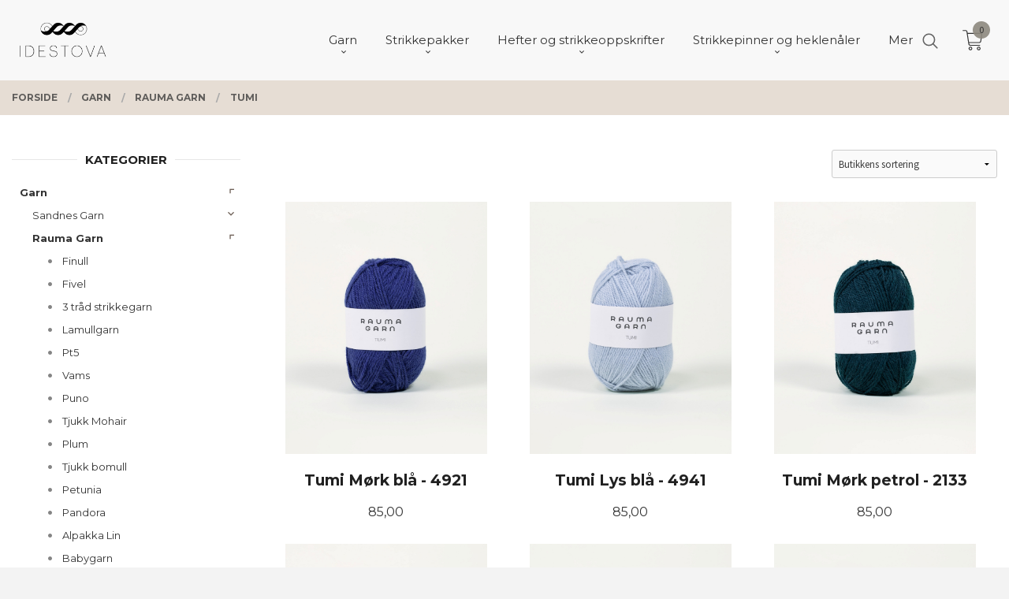

--- FILE ---
content_type: text/html
request_url: https://idestova.no/butikk/garn/rauma-uldvarefabrikk/tumi
body_size: 41014
content:
<!DOCTYPE html>

<!--[if IE 7]>    <html class="lt-ie10 lt-ie9 lt-ie8 ie7 no-js flyout_menu" lang="no"> <![endif]-->
<!--[if IE 8]>    <html class="lt-ie10 lt-ie9 ie8 no-js flyout_menu" lang="no"> <![endif]-->
<!--[if IE 9]>    <html class="lt-ie10 ie9 no-js flyout_menu" lang="no"> <![endif]-->
<!--[if (gt IE 9)|!(IE)]><!--> <html class="no-js flyout_menu" lang="no"> <!--<![endif]-->

<head prefix="og: http://ogp.me/ns# fb: http://ogp.me/ns/fb# product: http://ogp.me/ns/product#">
    <meta http-equiv="Content-Type" content="text/html; charset=UTF-8">
    <meta http-equiv="X-UA-Compatible" content="IE=edge">
    
                    <title>Tumi | Idestova As</title>
        

    <meta name="description" content="Nettbutikk for garn og broderi. Fører varer fra kjente merkevarer som Sandnes Garn, Rauma Garn, Viking Garn, Filcolana, Lang Yarn, Permin og mer.">

    <meta name="keywords" content="">

<meta name="csrf-token" content="r7oIjqGxQP8ov9uaUsHYIRGIhi0UOEyU9gtuSLHZ">    <link rel="shortcut icon" href="/favicon.ico">
            <meta property="og:image" content="https://idestova.no/assets/img/630/630/bilder_nettbutikk/ee9b427bbabbea057fb4e661f97e3bbb-image.jpeg">
    <meta property="og:image:width" content="504">
    <meta property="og:image:height" content="630">


    <meta property="og:title" content="Tumi">
<meta property="og:type" content="product.group">


    <meta property="og:description" content="Nettbutikk for garn og broderi. Fører varer fra kjente merkevarer som Sandnes Garn, Rauma Garn, Viking Garn, Filcolana, Lang Yarn, Permin og mer.">

<meta property="og:url" content="https://idestova.no/butikk/garn/rauma-uldvarefabrikk/tumi">
<meta property="og:site_name" content="Idestova As">
<meta property="og:locale" content="nb_NO"><!-- Pioneer scripts & style -->
<meta name="viewport" content="width=device-width, initial-scale=1.0, minimum-scale=1">
<!-- Android Lollipop theme support: http://updates.html5rocks.com/2014/11/Support-for-theme-color-in-Chrome-39-for-Android -->
<meta name="theme-color" content="#5E4F45">

<link href="/assets/themes/vertex/css/vertex.compiled.css?ver=1757486594" rel="preload" as="style">
<link href="/assets/themes/vertex/css/vertex.compiled.css?ver=1757486594" rel="stylesheet" type="text/css">


<script type="text/javascript" src="/assets/js/modernizr.min-dev.js"></script>
<script>
    window.FEATURES = (function() {
        var list = {"16":1,"24ai":1,"24chat":1,"24marketing":1,"24nb":1,"api":1,"barcode_order":1,"batch_process":1,"blog":1,"boxpacker":1,"content_carousel":1,"criteo":1,"customer_stock_notification":1,"dhl":1,"discount":1,"discount_marketing_link":1,"dropshipping":1,"facebook_dpa":1,"facebook_product_catalog":1,"fiken":1,"frontendfaq":1,"giftcard":1,"google_analytics_4":1,"google_shopping":1,"localization":1,"logistra":1,"logistra_return_label":1,"mailmojo":1,"mega_menu":1,"modal_cart_free_shipping_reminder":1,"modal_cart_products":1,"newsletter":1,"om2_multihandling":1,"pickuppoints":1,"pickuppoints_custom":1,"popup_module":1,"printnode":1,"product_bundles":1,"product_image_slider":1,"product_management_2":1,"product_management_2_customize_layout":1,"product_sorting":1,"reseller":1,"slider":1,"snapchat":1,"stock_reminders":1,"text":1,"thumb_attribute_connection":1,"tripletex":1,"two":1,"two_search_api":1,"update_price_on_attribute_change":1,"users":1,"vipps_express":1,"webshop":1};

        return {
            get: function(name) { return name in list; }
        };
    })();

    if (window.FEATURES.get('facebook_dpa')) {
                facebook_dpa_id = "";
            }

</script>

   

<script async src="https://client.24nettbutikk.chat/embed.js" data-chat-id=""></script><script>function chat(){(window.lvchtarr=window.lvchtarr||[]).push(arguments)}</script><script>chat('placement', 'bottom-right');</script><!-- Global site tag (gtag.js) - Google Analytics -->
<script type="text/plain" data-category="analytics" async src="https://www.googletagmanager.com/gtag/js?id=G-82S7M9N0KV"></script>
<script type="text/plain" data-category="analytics">
  window.dataLayer = window.dataLayer || [];
  function gtag(){dataLayer.push(arguments);}
  gtag('js', new Date());

    gtag('config', 'G-82S7M9N0KV', {
      theme: 'vertex',
      activeCheckout: 'checkout'
  });
</script>

<script>
    class Item {
        product = {};

        constructor(product) {
            this.product = product;
        }

        #setItemVariant() {
            this.product.item_variant = Array.from(document.querySelectorAll('div.product__attribute'))
                ?.reduce((previousValue, currentValue, currentIndex, array) => {
                    let selectOptions = Array.from(currentValue.children[1].children[0].children);

                    if (!selectOptions.some(option => option.tagName === 'OPTGROUP')) {
                        let attribute = currentValue.children[0].children[0].innerHTML;
                        let value = selectOptions.find(attributeValue => attributeValue.selected).innerHTML;

                        return previousValue += `${attribute}: ${value}${array.length && currentIndex !== array.length - 1 ? ', ' : ''}`;
                    }
                }, '');
        }

        #attachEventListeners() {
            document.querySelectorAll('select.js-attribute').forEach(selector => selector.addEventListener('change', () => this.#setItemVariant()));

            const buyProductButton = document.querySelector('button.js-product__buy-button');

            if (buyProductButton) {
                buyProductButton.addEventListener('click', () => {
                    gtag('event', 'add_to_cart', {
                        currency: 'NOK',
                        value: this.product.value,
                        items: [{ ...this.product, quantity: parseInt(document.getElementById('buy_count').value) }]
                    });
                });
            }

            const buyBundleButton = document.querySelector('button.js-bundle__buy-button');

            if (buyBundleButton) {
                buyBundleButton.addEventListener('click', () => {
                    gtag('event', 'add_to_cart', {
                        currency: 'NOK',
                        value: this.product.value,
                        items: [this.product]
                    });
                });
            }

            const wishListButton = document.querySelector('.product__wishlist-button:not(.disabled)');

            if (wishListButton) {
                wishListButton.addEventListener('click', () => {
                    gtag('event', 'add_to_wishlist', {
                        currency: 'NOK',
                        value: this.product.value,
                        items: [{ ...this.product, quantity: parseInt(document.getElementById('buy_count').value) }],
                    });
                });
            }
        }

        async initialize() {
            await this.#setItemVariant();
            this.#attachEventListeners();

            gtag('event', 'view_item', {
                currency: 'NOK',
                value: this.product.value,
                items: [this.product]
            });
        }
    }
</script>
<!-- Google Analytics -->
<script type="text/plain" data-category="analytics">

    (function (i, s, o, g, r, a, m) {
        i['GoogleAnalyticsObject'] = r;
        i[r] = i[r] || function () {
            (i[r].q = i[r].q || []).push(arguments)
        }, i[r].l = 1 * new Date();
        a = s.createElement(o),
            m = s.getElementsByTagName(o)[0];
        a.async = 1;
        a.src = g;
        m.parentNode.insertBefore(a, m)
    })(window, document, 'script', '//www.google-analytics.com/analytics.js', 'ga');

        ga('create', 'UA-73356421-1', 'auto');
        
    ga('create', 'UA-24343184-8', 'auto', '24nb');

        ga('24nb.send', 'pageview');

    
        ga('send', 'pageview');

    
    
</script>
<script src="https://assets.mailmojo.no/sdk.js" data-token="UAgSkc98az8C9hXkzCdZHQQklqnZwv" async></script>


<style>
.product__stockstatus { display: none; }

.productlist__product__headline {
    text-transform: none;
    text-overflow: revert-layer;
    overflow: initial;
    white-space: normal;
    padding: 0px;
    padding-top: 0.5rem;
    margin: 0 .9375rem .9375rem;
    text-align: center;
    position: relative;
    -webkit-transition: margin 300ms ease;
    -moz-transition: margin 300ms ease;
    transition: margin 300ms ease;
    font-size: 1rem;
}
.equal-height-column {
    padding: 0.875rem;
}
h3.productlist__product__headline {
    font-size: 1rem;
}
.productlist__product-wrap:before {
    display: none;
    position: absolute;
    background: rgba(0, 0, 0, 0.09);
    background: rgb(0 0 0 / 0%);
    right: -17px;
    top: 20px;
    bottom: 20px;
    width: 2px;
    content: '.';
    color: transparent;
}
.productlist__product-wrap .offers:before {
    display: block;
    position: absolute;
    background: rgb(0 0 0 / 0%);
    right: 16px;
    top: auto;
    left: 16px;
    bottom: 3.75rem;
    height: 2px;
    content: '.';
    color: transparent;
}
/* .product__imagegallery__imagewrap img {
    display: table-column-group!important;
} */
h3.productlist__product__headline {
    font-size: 1.2rem;
}
.th {
    line-height: 0;
    display: inline-block;
    border: solid 0px #FFFFFF;
    max-width: 100%;
    box-shadow: 0 0 0 1px rgb(0 0 0 / 0%);
    transition: all 200ms ease-out;
}
@media only screen and (min-width: 40em){
li.product__imagegallery__imagewrap .th:hover, li.product__imagegallery__imagewrap .th:focus, li.product__imagegallery__imagewrap .th.active {
    box-shadow: 0 0 6px 1px rgb(109 60 47 / 0%);
    opacity: 1;
}
li.product__imagegallery__imagewrap .th {
    height: 100%;
    width: 100%;
    text-align: center;
    background-color: #FFFFFF;
    box-shadow: 0 0 0 1px rgb(0 0 0 / 0%);
    opacity: .8;
}
}
@media only screen and (min-width: 64em){
.product__title {
    font-size: 1.75rem;
}
}
@media only screen and (min-width: 90em) {
    .social-buttons-list--product {
        position: relative;
        right: 5rem;
        top: 1rem;
        width: 100% !important;
    }
}
/* span.usp {
    position: absolute;
    top: -37px;
    min-width: 370px;
    width: 100%;}

@media all and (max-width: 768px) {
span.usp {
     margin-top: 10px;
}
}

@media all and (max-width: 425px) {
span.usp {
     top: 0;
     position: relative;
     min-width: auto;
     padding: 6px 0;
}
}
 */

.usp {padding: 0 0 0 20px; }
</style>

<script src="https://ajax.googleapis.com/ajax/libs/jquery/3.4.1/jquery.min.js"></script>
<script>
$(document).ready(function() {
	$('<li class="social-button">Stort utvalg | Fri frakt over 699,- | Rask levering</li>').insertAfter('li.social-button:last-child').addClass('usp');
// 	$('#extra-nav-large').prepend('<span class="usp">Stort utvalg | Fri frakt over 499,- | Rask levering</span>');
});
</script>



<link rel="stylesheet" href="/css/cookie_consent.css">
<script defer src="/js/cookie_consent.js"></script>
<script>
    window.dataLayer = window.dataLayer || [];
    function gtag(){dataLayer.push(arguments);}

    // Set default consent to 'denied' as a placeholder
    // Determine actual values based on your own requirements
    gtag('consent', 'default', {
        'ad_storage': 'denied',
        'ad_user_data': 'denied',
        'ad_personalization': 'denied',
        'analytics_storage': 'denied',
        'url_passthrough': 'denied'
    });

</script>

<script>

    window.addEventListener('load', function(){

        CookieConsent.run({
            cookie: {
                name: 'cookie_consent_cookie',
                domain: window.location.hostname,
                path: '/',
                expiresAfterDays: 30,
                sameSite: 'Lax'
            },
            disablePageInteraction: true,
            guiOptions: {
                consentModal: {
                    layout: 'box inline',
                    position: 'middle center',
                    equalWeightButtons: false,
                }
            },
            categories: {
                necessary: {
                    enabled: true,
                    readonly: true,
                },
                analytics: {},
                targeting: {}
            },
            language: {
                default: 'no',
                translations: {
                    no: {
                        consentModal: {
                            title: 'Vi bruker cookies!',
                            description: '<p>Vi benytter første- og tredjeparts cookies (informasjonskapsler).</p><br><br><p>Cookies bruker til: </p><br><ul style="padding-left:3px;"><li>Nødvendige funksjoner på nettsiden</li><li>Analyse og statistikk</li><li>Markedsføring som kan brukes for personlig tilpasning av annonser</li></ul><br><p>Velg “Godta alle” om du aksepterer vår bruk av cookie. Hvis du ønsker å endre på cookie-innstillingene, velg “La meg velge selv”.</p><br><p>Les mer om vår Cookie policy <a href="/side/cookies">her.</a></p>',
                            acceptAllBtn: 'Godta alle',
                            acceptNecessaryBtn: 'Godta kun nødvendige',
                            showPreferencesBtn: 'La meg velge selv',
                        },
                        preferencesModal: {
                            title: 'Innstillinger',
                            acceptAllBtn: 'Godta alle',
                            acceptNecessaryBtn: 'Godta kun nødvendige',
                            savePreferencesBtn: 'Lagre og godta innstillinger',
                            closeIconLabel: 'Lukk',
                            sections: [
                                {
                                    title: 'Bruk av cookies 📢',
                                    description: 'Vi bruker cookies for å sikre deg en optimal opplevelse i nettbutikken vår. Noen cookies er påkrevd for at nettbutikken skal fungere. Les mer om vår <a href="/side/sikkerhet_og_personvern" class="cc-link">personvernerklæring</a>.'
                                },
                                {
                                    title: 'Helt nødvendige cookies',
                                    description: 'Cookies som er helt nødvendig for at nettbutikken skal fungere. Man får ikke handlet i nettbutikken uten disse.',
                                },
                                {
                                    title: 'Cookies rundt analyse og oppsamling av statistikk',
                                    description: 'Cookie som lagrer anonym statistikk av besøkende i nettbutikken. Disse brukes av nettbutikkeier for å lære seg mer om hvem publikummet sitt er.',
                                    linkedCategory: 'analytics'
                                },
                                {
                                    title: 'Cookies rundt markedsføring og retargeting',
                                    description: 'Cookies som samler informasjon om din bruk av nettsiden slik at markedsføring kan tilpasses deg.',
                                    linkedCategory: 'targeting'
                                },
                                {
                                    title: 'Mer informasjon',
                                    description: 'Ved spørsmål om vår policy rundt cookies og dine valg, ta gjerne kontakt med oss på <a href="mailto:anny@idestova.no">anny@idestova.no</a>.'
                                }
                            ]
                        }
                    }
                }
            }
        });
    });
</script>

<script type="text/plain" data-category="targeting">
    window.dataLayer = window.dataLayer || [];
    function gtag(){ dataLayer.push(arguments); }
    gtag('consent', 'update', {
        'ad_storage': 'granted',
        'ad_user_data': 'granted',
        'ad_personalization': 'granted'
    });
</script>

<script type="text/plain" data-category="analytics">
    window.dataLayer = window.dataLayer || [];
    function gtag(){ dataLayer.push(arguments); }
    gtag('consent', 'update', {
        'analytics_storage': 'granted',
        'url_passthrough': 'granted'
    });
</script>

            <meta name="google-site-verification" content="caPZcCtoLPy5AnlrY176MKLE6KYRfxf46B4ryDOBqO8" /></head>

<body class="sticky-footer-menu">

    <a href="#main-content" class="sr-only">Gå til innholdet</a>

    <input type="checkbox" id="menu-toggler">

<script>
    document.addEventListener('DOMContentLoaded', function() {
        $('#menu-toggler').change(function() {
            $('body')[this.checked ? 'addClass' : 'removeClass']('menu-open');
        });
    });
</script>

<label id="menu-mask" for="menu-toggler" style="cursor: url([data-uri]),zoom-out"> </label>
<nav id="menu">
    <header>
        <h3>Meny</h3>
        <label for="menu-toggler" class="menu-close">
            <svg xmlns="http://www.w3.org/2000/svg" width="24" height="24" viewBox="0 0 24 24" fill="none" stroke="currentColor" stroke-width="2" stroke-linecap="round" stroke-linejoin="round" class="feather feather-x"><line x1="18" y1="6" x2="6" y2="18"></line> <line x1="6" y1="6" x2="18" y2="18"></line></svg>
        </label>
    </header>

    <ul class="menu--level-0">
<li id="menu-frontpage-link" class=""><div class="menu-item-wrap"><a href="https://idestova.no/">Forside</a></div></li><li class="selected parent"><input type="checkbox" id="menu-139-opener" class="menu--opener" checked><div class="menu-item-wrap"><a href="/butikk/garn">Garn</a><label for="menu-139-opener"><i class="icon-keyboard-arrow-down icon-large"></i></label></div><ul class="menu--level-1">
<li class="parent"><input type="checkbox" id="menu-140-opener" class="menu--opener" ><div class="menu-item-wrap"><a href="/butikk/garn/sandnes-garn">Sandnes Garn</a><label for="menu-140-opener"><i class="icon-keyboard-arrow-down icon-large"></i></label></div><ul class="menu--level-2">
<li class=""><div class="menu-item-wrap"><a href="/butikk/garn/sandnes-garn/alpakka-folgetrad">Alpakka følgetråd</a></div></li><li class=""><div class="menu-item-wrap"><a href="/butikk/garn/sandnes-garn/alpakka-silke">Alpakka Silke</a></div></li><li class=""><div class="menu-item-wrap"><a href="/butikk/garn/sandnes-garn/alpakka-ull">Alpakka Ull</a></div></li><li class=""><div class="menu-item-wrap"><a href="/butikk/garn/sandnes-garn/alpakka-ull-tweed">Alpakka ull TWEED</a></div></li><li class=""><div class="menu-item-wrap"><a href="/butikk/garn/sandnes-garn/atlas">Atlas</a></div></li><li class=""><div class="menu-item-wrap"><a href="/butikk/garn/sandnes-garn/atlas-petiteknit">Atlas PetiteKnit</a></div></li><li class=""><div class="menu-item-wrap"><a href="/butikk/garn/sandnes-garn/babyull-lanett">Babyull Lanett</a></div></li><li class=""><div class="menu-item-wrap"><a href="/butikk/garn/sandnes-garn/ballerina-chunky-mohair">Ballerina Chunky Mohair</a></div></li><li class=""><div class="menu-item-wrap"><a href="/butikk/garn/sandnes-garn/ballerina-print">Ballerina Print</a></div></li><li class=""><div class="menu-item-wrap"><a href="/butikk/garn/sandnes-garn/borstet-alpakka">Børstet Alpakka </a></div></li><li class=""><div class="menu-item-wrap"><a href="/butikk/garn/sandnes-garn/cashmere">Cashmere</a></div></li><li class=""><div class="menu-item-wrap"><a href="/butikk/garn/sandnes-garn/double-sunday">Double Sunday</a></div></li><li class=""><div class="menu-item-wrap"><a href="/butikk/garn/sandnes-garn/petiteknit-double-sunday">PetiteKnit Double Sunday </a></div></li><li class=""><div class="menu-item-wrap"><a href="/butikk/garn/sandnes-garn/duo">Duo</a></div></li><li class=""><div class="menu-item-wrap"><a href="/butikk/garn/sandnes-garn/fritidsgarn">Fritidsgarn </a></div></li><li class="parent"><input type="checkbox" id="menu-626-opener" class="menu--opener" ><div class="menu-item-wrap"><a href="/butikk/garn/sandnes-garn/klompelompe-1">Klompelompe</a><label for="menu-626-opener"><i class="icon-keyboard-arrow-down icon-large"></i></label></div><ul class="menu--level-3">
<li class=""><div class="menu-item-wrap"><a href="/butikk/garn/sandnes-garn/klompelompe-1/klompelompe-tynn-merinoull">Klompelompe Tynn Merinoull</a></div></li><li class=""><div class="menu-item-wrap"><a href="/butikk/garn/sandnes-garn/klompelompe-1/klompelompe-merinoull">Klompelompe Merinoull</a></div></li></ul>
</li><li class=""><div class="menu-item-wrap"><a href="/butikk/garn/sandnes-garn/kos">KOS</a></div></li><li class=""><div class="menu-item-wrap"><a href="/butikk/garn/sandnes-garn/line">Line</a></div></li><li class=""><div class="menu-item-wrap"><a href="/butikk/garn/sandnes-garn/mandarin-naturell">Mandarin Naturell</a></div></li><li class=""><div class="menu-item-wrap"><a href="/butikk/garn/sandnes-garn/mandarin-petit">Mandarin Petit</a></div></li><li class=""><div class="menu-item-wrap"><a href="/butikk/garn/sandnes-garn/merinoull">Merinoull</a></div></li><li class=""><div class="menu-item-wrap"><a href="/butikk/garn/sandnes-garn/mini-alpakka">Mini Alpakka </a></div></li><li class=""><div class="menu-item-wrap"><a href="/butikk/garn/sandnes-garn/paljett">Paljett</a></div></li><li class=""><div class="menu-item-wrap"><a href="/butikk/garn/sandnes-garn/peer-gynt">Peer Gynt</a></div></li><li class=""><div class="menu-item-wrap"><a href="/butikk/garn/sandnes-garn/peer-gynt-tweed">Peer Gynt Tweed</a></div></li><li class=""><div class="menu-item-wrap"><a href="/butikk/garn/sandnes-garn/petiteknit-peer-gynt">PetiteKnit Peer Gynt</a></div></li><li class=""><div class="menu-item-wrap"><a href="/butikk/garn/sandnes-garn/perfect">Perfect</a></div></li><li class=""><div class="menu-item-wrap"><a href="/butikk/garn/sandnes-garn/poppy">Poppy</a></div></li><li class=""><div class="menu-item-wrap"><a href="/butikk/garn/sandnes-garn/primo-tynn-silk-mohair">Primo Tynn Silk mohair</a></div></li><li class=""><div class="menu-item-wrap"><a href="/butikk/garn/sandnes-garn/sisu">Sisu</a></div></li><li class=""><div class="menu-item-wrap"><a href="/butikk/garn/sandnes-garn/smart">Smart</a></div></li><li class=""><div class="menu-item-wrap"><a href="/butikk/garn/sandnes-garn/sunday">Sunday </a></div></li><li class=""><div class="menu-item-wrap"><a href="/butikk/garn/sandnes-garn/petiteknit-sunday">PetiteKnit Sunday</a></div></li><li class=""><div class="menu-item-wrap"><a href="/butikk/garn/sandnes-garn/tresko">Tresko</a></div></li><li class=""><div class="menu-item-wrap"><a href="/butikk/garn/sandnes-garn/tynn-line">Tynn Line</a></div></li><li class=""><div class="menu-item-wrap"><a href="/butikk/garn/sandnes-garn/tynn-merinoull">Tynn Merinoull</a></div></li><li class=""><div class="menu-item-wrap"><a href="/butikk/garn/sandnes-garn/tynn-peer-gynt">Tynn Peer Gynt</a></div></li><li class=""><div class="menu-item-wrap"><a href="/butikk/garn/sandnes-garn/tynn-peer-gynt-tweed">Tynn Peer Gynt Tweed</a></div></li><li class=""><div class="menu-item-wrap"><a href="/butikk/garn/sandnes-garn/tynn-silk-mohair">Tynn Silk Mohair</a></div></li></ul>
</li><li class="selected parent"><input type="checkbox" id="menu-163-opener" class="menu--opener" checked><div class="menu-item-wrap"><a href="/butikk/garn/rauma-uldvarefabrikk">Rauma Garn</a><label for="menu-163-opener"><i class="icon-keyboard-arrow-down icon-large"></i></label></div><ul class="menu--level-2">
<li class=""><div class="menu-item-wrap"><a href="/butikk/garn/rauma-uldvarefabrikk/finull">Finull</a></div></li><li class=""><div class="menu-item-wrap"><a href="/butikk/garn/rauma-uldvarefabrikk/fivel">Fivel</a></div></li><li class=""><div class="menu-item-wrap"><a href="/butikk/garn/rauma-uldvarefabrikk/3-trad-strikkegarn">3 tråd strikkegarn</a></div></li><li class=""><div class="menu-item-wrap"><a href="/butikk/garn/rauma-uldvarefabrikk/lamullgarn">Lamullgarn</a></div></li><li class=""><div class="menu-item-wrap"><a href="/butikk/garn/rauma-uldvarefabrikk/pt5">Pt5</a></div></li><li class=""><div class="menu-item-wrap"><a href="/butikk/garn/rauma-uldvarefabrikk/vams">Vams</a></div></li><li class=""><div class="menu-item-wrap"><a href="/butikk/garn/rauma-uldvarefabrikk/puno">Puno</a></div></li><li class=""><div class="menu-item-wrap"><a href="/butikk/garn/rauma-uldvarefabrikk/tjukk-mohair">Tjukk Mohair</a></div></li><li class=""><div class="menu-item-wrap"><a href="/butikk/garn/rauma-uldvarefabrikk/plum">Plum</a></div></li><li class=""><div class="menu-item-wrap"><a href="/butikk/garn/rauma-uldvarefabrikk/tjukk-bomull">Tjukk bomull</a></div></li><li class=""><div class="menu-item-wrap"><a href="/butikk/garn/rauma-uldvarefabrikk/petunia">Petunia</a></div></li><li class=""><div class="menu-item-wrap"><a href="/butikk/garn/rauma-uldvarefabrikk/petunia-1">Pandora</a></div></li><li class=""><div class="menu-item-wrap"><a href="/butikk/garn/rauma-uldvarefabrikk/alpakka-lin">Alpakka Lin</a></div></li><li class=""><div class="menu-item-wrap"><a href="/butikk/garn/rauma-uldvarefabrikk/babygarn">Babygarn</a></div></li><li class=""><div class="menu-item-wrap"><a href="/butikk/garn/rauma-uldvarefabrikk/mitu">Mitu</a></div></li><li class="current"><div class="menu-item-wrap"><a href="/butikk/garn/rauma-uldvarefabrikk/tumi">Tumi</a></div></li><li class=""><div class="menu-item-wrap"><a href="/butikk/garn/rauma-uldvarefabrikk/concorde">Concorde</a></div></li><li class=""><div class="menu-item-wrap"><a href="/butikk/garn/rauma-uldvarefabrikk/beo-garn">Beo garn</a></div></li><li class=""><div class="menu-item-wrap"><a href="/butikk/garn/rauma-uldvarefabrikk/metallic">Metallic</a></div></li></ul>
</li><li class="parent"><input type="checkbox" id="menu-749-opener" class="menu--opener" ><div class="menu-item-wrap"><a href="/butikk/garn/isager">Isager</a><label for="menu-749-opener"><i class="icon-keyboard-arrow-down icon-large"></i></label></div><ul class="menu--level-2">
<li class=""><div class="menu-item-wrap"><a href="/butikk/garn/isager/jensen">Jensen</a></div></li><li class=""><div class="menu-item-wrap"><a href="/butikk/garn/isager/silk-mohair-1">Silk Mohair</a></div></li><li class=""><div class="menu-item-wrap"><a href="/butikk/garn/isager/tweed">Tweed</a></div></li><li class=""><div class="menu-item-wrap"><a href="/butikk/garn/isager/aran-tweed">Aran Tweed</a></div></li><li class=""><div class="menu-item-wrap"><a href="/butikk/garn/isager/tvinni">Tvinni</a></div></li><li class=""><div class="menu-item-wrap"><a href="/butikk/garn/isager/trio-1">Trio 1</a></div></li><li class=""><div class="menu-item-wrap"><a href="/butikk/garn/isager/alpaca-1">Alpaca 1</a></div></li><li class=""><div class="menu-item-wrap"><a href="/butikk/garn/isager/alpaca-2">Alpaca 2</a></div></li><li class=""><div class="menu-item-wrap"><a href="/butikk/garn/isager/alpaca-3">Alpaca 3</a></div></li><li class=""><div class="menu-item-wrap"><a href="/butikk/garn/isager/eco-soft">Soft</a></div></li><li class=""><div class="menu-item-wrap"><a href="/butikk/garn/isager/boucle">Boucle</a></div></li><li class=""><div class="menu-item-wrap"><a href="/butikk/garn/isager/spinni">Spinni</a></div></li><li class=""><div class="menu-item-wrap"><a href="/butikk/garn/isager/isager-soft-fine">Isager Soft Fine</a></div></li></ul>
</li><li class="parent"><input type="checkbox" id="menu-717-opener" class="menu--opener" ><div class="menu-item-wrap"><a href="/butikk/garn/hillesvag">Hillesvåg</a><label for="menu-717-opener"><i class="icon-keyboard-arrow-down icon-large"></i></label></div><ul class="menu--level-2">
<li class=""><div class="menu-item-wrap"><a href="/butikk/garn/hillesvag/blane">Blåne</a></div></li><li class=""><div class="menu-item-wrap"><a href="/butikk/garn/hillesvag/vidde">Vidde</a></div></li><li class=""><div class="menu-item-wrap"><a href="/butikk/garn/hillesvag/troll">Troll</a></div></li><li class=""><div class="menu-item-wrap"><a href="/butikk/garn/hillesvag/varde">Varde</a></div></li><li class=""><div class="menu-item-wrap"><a href="/butikk/garn/hillesvag/luna-1">Luna</a></div></li><li class=""><div class="menu-item-wrap"><a href="/butikk/garn/hillesvag/ask">Ask</a></div></li><li class=""><div class="menu-item-wrap"><a href="/butikk/garn/hillesvag/sol">Sol</a></div></li><li class=""><div class="menu-item-wrap"><a href="/butikk/garn/hillesvag/vilje">Vilje</a></div></li><li class=""><div class="menu-item-wrap"><a href="/butikk/garn/hillesvag/fjord-sokkegarn-2">Fjord sokkegarn 2</a></div></li><li class=""><div class="menu-item-wrap"><a href="/butikk/garn/hillesvag/fjell-sokkegarn">Fjell sokkegarn</a></div></li><li class=""><div class="menu-item-wrap"><a href="/butikk/garn/hillesvag/tinde">Tinde</a></div></li></ul>
</li><li class="parent"><input type="checkbox" id="menu-428-opener" class="menu--opener" ><div class="menu-item-wrap"><a href="/butikk/garn/filcolana">Filcolana</a><label for="menu-428-opener"><i class="icon-keyboard-arrow-down icon-large"></i></label></div><ul class="menu--level-2">
<li class=""><div class="menu-item-wrap"><a href="/butikk/garn/filcolana/tilia">Tilia</a></div></li><li class=""><div class="menu-item-wrap"><a href="/butikk/garn/filcolana/arwetta">Arwetta</a></div></li><li class=""><div class="menu-item-wrap"><a href="/butikk/garn/filcolana/peruvian">Peruvian</a></div></li><li class=""><div class="menu-item-wrap"><a href="/butikk/garn/filcolana/alva">Alva</a></div></li><li class=""><div class="menu-item-wrap"><a href="/butikk/garn/filcolana/saga">Saga</a></div></li><li class=""><div class="menu-item-wrap"><a href="/butikk/garn/filcolana/pernilla">Pernilla </a></div></li><li class=""><div class="menu-item-wrap"><a href="/butikk/garn/filcolana/paia">Paia</a></div></li></ul>
</li><li class="parent"><input type="checkbox" id="menu-261-opener" class="menu--opener" ><div class="menu-item-wrap"><a href="/butikk/garn/jaerbo">Islandsk ull</a><label for="menu-261-opener"><i class="icon-keyboard-arrow-down icon-large"></i></label></div><ul class="menu--level-2">
<li class=""><div class="menu-item-wrap"><a href="/butikk/garn/jaerbo/lettlopi-1">Lettlopi</a></div></li><li class=""><div class="menu-item-wrap"><a href="/butikk/garn/jaerbo/alafosslopi">Alafosslopi</a></div></li><li class=""><div class="menu-item-wrap"><a href="/butikk/garn/jaerbo/fjallalopi">Fjallalopi</a></div></li></ul>
</li><li class="parent"><input type="checkbox" id="menu-714-opener" class="menu--opener" ><div class="menu-item-wrap"><a href="/butikk/garn/lang-yarns-1">Lang Yarns</a><label for="menu-714-opener"><i class="icon-keyboard-arrow-down icon-large"></i></label></div><ul class="menu--level-2">
<li class=""><div class="menu-item-wrap"><a href="/butikk/garn/lang-yarns-1/cashmere-light">Cashmere Light </a></div></li><li class=""><div class="menu-item-wrap"><a href="/butikk/garn/lang-yarns-1/footprints-wool-addicts">Footprints </a></div></li><li class=""><div class="menu-item-wrap"><a href="/butikk/garn/lang-yarns-1/cashmere-premium">Cashmere Premium</a></div></li><li class=""><div class="menu-item-wrap"><a href="/butikk/garn/lang-yarns-1/mille-colori">Mille colori</a></div></li><li class=""><div class="menu-item-wrap"><a href="/butikk/garn/lang-yarns-1/baby-alpaca">Baby alpaca</a></div></li><li class=""><div class="menu-item-wrap"><a href="/butikk/garn/lang-yarns-1/donegal">Donegal</a></div></li><li class=""><div class="menu-item-wrap"><a href="/butikk/garn/lang-yarns-1/astra">Astra</a></div></li><li class=""><div class="menu-item-wrap"><a href="/butikk/garn/lang-yarns-1/paillettes">Paillettes</a></div></li></ul>
</li><li class="parent"><input type="checkbox" id="menu-429-opener" class="menu--opener" ><div class="menu-item-wrap"><a href="/butikk/garn/knitting-for-olive">Knitting for Olive</a><label for="menu-429-opener"><i class="icon-keyboard-arrow-down icon-large"></i></label></div><ul class="menu--level-2">
<li class=""><div class="menu-item-wrap"><a href="/butikk/garn/knitting-for-olive/soft-silk-mohair">Soft Silk Mohair</a></div></li><li class=""><div class="menu-item-wrap"><a href="/butikk/garn/knitting-for-olive/merino">Merino</a></div></li></ul>
</li><li class="parent"><input type="checkbox" id="menu-851-opener" class="menu--opener" ><div class="menu-item-wrap"><a href="/butikk/garn/lana-grossa">Lana Grossa</a><label for="menu-851-opener"><i class="icon-keyboard-arrow-down icon-large"></i></label></div><ul class="menu--level-2">
<li class=""><div class="menu-item-wrap"><a href="/butikk/garn/lana-grossa/basta">Basta</a></div></li><li class=""><div class="menu-item-wrap"><a href="/butikk/garn/lana-grossa/basta-mista">Basta Mista</a></div></li><li class=""><div class="menu-item-wrap"><a href="/butikk/garn/lana-grossa/meilenweit-christmas">Meilenweit Christmas</a></div></li><li class=""><div class="menu-item-wrap"><a href="/butikk/garn/lana-grossa/meilenweit-christmas-150-g">Meilenweit Christmas 150 g</a></div></li><li class=""><div class="menu-item-wrap"><a href="/butikk/garn/lana-grossa/natural-alpaca-pelo">Natural Alpaca Pelo</a></div></li><li class=""><div class="menu-item-wrap"><a href="/butikk/garn/lana-grossa/eco-puno">Eco puno</a></div></li><li class=""><div class="menu-item-wrap"><a href="/butikk/garn/lana-grossa/silky-hair">Silk hair</a></div></li><li class=""><div class="menu-item-wrap"><a href="/butikk/garn/lana-grossa/summer-softness">Summer Softness</a></div></li><li class=""><div class="menu-item-wrap"><a href="/butikk/garn/lana-grossa/setasuri">Setasuri</a></div></li><li class=""><div class="menu-item-wrap"><a href="/butikk/garn/lana-grossa/cool-wool-lace">Cool wool lace</a></div></li><li class=""><div class="menu-item-wrap"><a href="/butikk/garn/lana-grossa/cool-wool">Cool Wool</a></div></li><li class=""><div class="menu-item-wrap"><a href="/butikk/garn/lana-grossa/orsetto">Orsetto</a></div></li><li class=""><div class="menu-item-wrap"><a href="/butikk/garn/lana-grossa/brillino">Brillino</a></div></li><li class=""><div class="menu-item-wrap"><a href="/butikk/garn/lana-grossa/nebbia">Nebbia</a></div></li><li class=""><div class="menu-item-wrap"><a href="/butikk/garn/lana-grossa/cool-wool-vintage">Cool wool vintage</a></div></li><li class=""><div class="menu-item-wrap"><a href="/butikk/garn/lana-grossa/cosmo-1">Cosmo</a></div></li></ul>
</li><li class="parent"><input type="checkbox" id="menu-513-opener" class="menu--opener" ><div class="menu-item-wrap"><a href="/butikk/garn/by-permin">By Permin</a><label for="menu-513-opener"><i class="icon-keyboard-arrow-down icon-large"></i></label></div><ul class="menu--level-2">
<li class=""><div class="menu-item-wrap"><a href="/butikk/garn/by-permin/bella">Bella</a></div></li><li class=""><div class="menu-item-wrap"><a href="/butikk/garn/by-permin/bellissima">Bellissima</a></div></li><li class=""><div class="menu-item-wrap"><a href="/butikk/garn/by-permin/bella-color">Bella Color</a></div></li><li class=""><div class="menu-item-wrap"><a href="/butikk/garn/by-permin/essentials-print">Essentials Print </a></div></li><li class=""><div class="menu-item-wrap"><a href="/butikk/garn/by-permin/luna">Luna</a></div></li><li class=""><div class="menu-item-wrap"><a href="/butikk/garn/by-permin/make-it">Make it</a></div></li><li class=""><div class="menu-item-wrap"><a href="/butikk/garn/by-permin/kamelia">Kamelia</a></div></li><li class=""><div class="menu-item-wrap"><a href="/butikk/garn/by-permin/nellie">Nellie</a></div></li><li class=""><div class="menu-item-wrap"><a href="/butikk/garn/by-permin/esther">Esther</a></div></li></ul>
</li><li class="parent"><input type="checkbox" id="menu-940-opener" class="menu--opener" ><div class="menu-item-wrap"><a href="/butikk/garn/effektgarn">Effektgarn</a><label for="menu-940-opener"><i class="icon-keyboard-arrow-down icon-large"></i></label></div><ul class="menu--level-2">
<li class=""><div class="menu-item-wrap"><a href="/butikk/garn/effektgarn/cosmo">Cosmo</a></div></li><li class=""><div class="menu-item-wrap"><a href="/butikk/garn/effektgarn/paia-filcolana">Paia Filcolana</a></div></li><li class=""><div class="menu-item-wrap"><a href="/butikk/garn/effektgarn/paillettes-1">Paillettes</a></div></li><li class=""><div class="menu-item-wrap"><a href="/butikk/garn/effektgarn/bling">Bling</a></div></li><li class=""><div class="menu-item-wrap"><a href="/butikk/garn/effektgarn/astra-1">Astra</a></div></li><li class=""><div class="menu-item-wrap"><a href="/butikk/garn/effektgarn/make-it-1">Make it</a></div></li><li class=""><div class="menu-item-wrap"><a href="/butikk/garn/effektgarn/rauma-concorde">Rauma Concorde</a></div></li><li class=""><div class="menu-item-wrap"><a href="/butikk/garn/effektgarn/metallic-1">Metallic</a></div></li><li class=""><div class="menu-item-wrap"><a href="/butikk/garn/effektgarn/glamour">Glamour</a></div></li></ul>
</li><li class="parent"><input type="checkbox" id="menu-774-opener" class="menu--opener" ><div class="menu-item-wrap"><a href="/butikk/garn/hipknitshop">HipKnitShop</a><label for="menu-774-opener"><i class="icon-keyboard-arrow-down icon-large"></i></label></div><ul class="menu--level-2">
<li class=""><div class="menu-item-wrap"><a href="/butikk/garn/hipknitshop/hip-wool">Hip Wool</a></div></li></ul>
</li><li class="parent"><input type="checkbox" id="menu-610-opener" class="menu--opener" ><div class="menu-item-wrap"><a href="/butikk/garn/fargespill">Marte Helgetun</a><label for="menu-610-opener"><i class="icon-keyboard-arrow-down icon-large"></i></label></div><ul class="menu--level-2">
<li class=""><div class="menu-item-wrap"><a href="/butikk/garn/fargespill/fargespill-1">Fargespill</a></div></li><li class=""><div class="menu-item-wrap"><a href="/butikk/garn/fargespill/luftig">Luftig</a></div></li><li class=""><div class="menu-item-wrap"><a href="/butikk/garn/fargespill/lett">Lett</a></div></li><li class=""><div class="menu-item-wrap"><a href="/butikk/garn/fargespill/lunt">Lunt</a></div></li></ul>
</li><li class=""><div class="menu-item-wrap"><a href="/butikk/garn/strikkefeber">Strikkefeber</a></div></li><li class=""><div class="menu-item-wrap"><a href="/butikk/garn/dmc-garn-broderitrad">DMC garn - broderitråd</a></div></li><li class="parent"><input type="checkbox" id="menu-623-opener" class="menu--opener" ><div class="menu-item-wrap"><a href="/butikk/garn/rowan">Rowan</a><label for="menu-623-opener"><i class="icon-keyboard-arrow-down icon-large"></i></label></div><ul class="menu--level-2">
<li class=""><div class="menu-item-wrap"><a href="/butikk/garn/rowan/rowan-tweed-haze">Rowan Tweed Haze</a></div></li></ul>
</li></ul>
</li><li class="parent"><input type="checkbox" id="menu-142-opener" class="menu--opener" ><div class="menu-item-wrap"><a href="/butikk/garnpakker">Strikkepakker</a><label for="menu-142-opener"><i class="icon-keyboard-arrow-down icon-large"></i></label></div><ul class="menu--level-1">
<li class="parent"><input type="checkbox" id="menu-401-opener" class="menu--opener" ><div class="menu-item-wrap"><a href="/butikk/garnpakker/stripegenser-sandnes-garn">Strikkepakker Sandnes garn</a><label for="menu-401-opener"><i class="icon-keyboard-arrow-down icon-large"></i></label></div><ul class="menu--level-2">
<li class=""><div class="menu-item-wrap"><a href="/butikk/garnpakker/stripegenser-sandnes-garn/strikkepakke-herre">Strikkepakke herre</a></div></li><li class="parent"><input type="checkbox" id="menu-856-opener" class="menu--opener" ><div class="menu-item-wrap"><a href="/butikk/garnpakker/stripegenser-sandnes-garn/strikkepakke-dame">Strikkepakke dame</a><label for="menu-856-opener"><i class="icon-keyboard-arrow-down icon-large"></i></label></div><ul class="menu--level-3">
<li class=""><div class="menu-item-wrap"><a href="/butikk/garnpakker/stripegenser-sandnes-garn/strikkepakke-dame/topper-3">topper</a></div></li><li class=""><div class="menu-item-wrap"><a href="/butikk/garnpakker/stripegenser-sandnes-garn/strikkepakke-dame/monster">mønsterstrikk</a></div></li><li class=""><div class="menu-item-wrap"><a href="/butikk/garnpakker/stripegenser-sandnes-garn/strikkepakke-dame/genser">genser</a></div></li><li class=""><div class="menu-item-wrap"><a href="/butikk/garnpakker/stripegenser-sandnes-garn/strikkepakke-dame/cardigan">cardigan</a></div></li><li class=""><div class="menu-item-wrap"><a href="/butikk/garnpakker/stripegenser-sandnes-garn/strikkepakke-dame/vest">vest</a></div></li><li class=""><div class="menu-item-wrap"><a href="/butikk/garnpakker/stripegenser-sandnes-garn/strikkepakke-dame/tilbehor-9">tilbehør</a></div></li><li class=""><div class="menu-item-wrap"><a href="/butikk/garnpakker/stripegenser-sandnes-garn/strikkepakke-dame/kjol">kjole/skjørt</a></div></li></ul>
</li><li class=""><div class="menu-item-wrap"><a href="/butikk/garnpakker/stripegenser-sandnes-garn/strikkepakke-barn">Strikkepakke barn</a></div></li><li class=""><div class="menu-item-wrap"><a href="/butikk/garnpakker/stripegenser-sandnes-garn/strikkepakke-baby">strikkepakke baby</a></div></li><li class=""><div class="menu-item-wrap"><a href="/butikk/garnpakker/stripegenser-sandnes-garn/strikkepakke-tilbehor">Strikkepakke tilbehør</a></div></li></ul>
</li><li class="parent"><input type="checkbox" id="menu-391-opener" class="menu--opener" ><div class="menu-item-wrap"><a href="/butikk/garnpakker/strikkepakker-rauma">Strikkepakker Rauma</a><label for="menu-391-opener"><i class="icon-keyboard-arrow-down icon-large"></i></label></div><ul class="menu--level-2">
<li class=""><div class="menu-item-wrap"><a href="/butikk/garnpakker/strikkepakker-rauma/dame-4">Dame</a></div></li><li class=""><div class="menu-item-wrap"><a href="/butikk/garnpakker/strikkepakker-rauma/herre-4">Herre</a></div></li><li class=""><div class="menu-item-wrap"><a href="/butikk/garnpakker/strikkepakker-rauma/barn-5">Barn</a></div></li><li class=""><div class="menu-item-wrap"><a href="/butikk/garnpakker/strikkepakker-rauma/baby-3">Baby</a></div></li><li class=""><div class="menu-item-wrap"><a href="/butikk/garnpakker/strikkepakker-rauma/tilbehor-6">tilbehør</a></div></li></ul>
</li><li class="parent"><input type="checkbox" id="menu-810-opener" class="menu--opener" ><div class="menu-item-wrap"><a href="/butikk/garnpakker/petiteknit-2">PetiteKnit</a><label for="menu-810-opener"><i class="icon-keyboard-arrow-down icon-large"></i></label></div><ul class="menu--level-2">
<li class="parent"><input type="checkbox" id="menu-859-opener" class="menu--opener" ><div class="menu-item-wrap"><a href="/butikk/garnpakker/petiteknit-2/dame-2">Dame</a><label for="menu-859-opener"><i class="icon-keyboard-arrow-down icon-large"></i></label></div><ul class="menu--level-3">
<li class=""><div class="menu-item-wrap"><a href="/butikk/garnpakker/petiteknit-2/dame-2/cardigan-2">Cardigan</a></div></li><li class=""><div class="menu-item-wrap"><a href="/butikk/garnpakker/petiteknit-2/dame-2/topper-5">Topper</a></div></li><li class=""><div class="menu-item-wrap"><a href="/butikk/garnpakker/petiteknit-2/dame-2/gensere">Gensere</a></div></li><li class=""><div class="menu-item-wrap"><a href="/butikk/garnpakker/petiteknit-2/dame-2/slipover">Slipover</a></div></li></ul>
</li><li class=""><div class="menu-item-wrap"><a href="/butikk/garnpakker/petiteknit-2/herre-2">Herre</a></div></li><li class=""><div class="menu-item-wrap"><a href="/butikk/garnpakker/petiteknit-2/barn-3">Barn</a></div></li><li class=""><div class="menu-item-wrap"><a href="/butikk/garnpakker/petiteknit-2/baby-1">Baby</a></div></li><li class=""><div class="menu-item-wrap"><a href="/butikk/garnpakker/petiteknit-2/tilbehor-5">Tilbehør</a></div></li></ul>
</li><li class=""><div class="menu-item-wrap"><a href="/butikk/garnpakker/bunadstrikk">Bunadstrikk</a></div></li><li class=""><div class="menu-item-wrap"><a href="/butikk/garnpakker/vollan">Vollan</a></div></li><li class=""><div class="menu-item-wrap"><a href="/butikk/garnpakker/smaskjerf">Småskjerf</a></div></li><li class="parent"><input type="checkbox" id="menu-787-opener" class="menu--opener" ><div class="menu-item-wrap"><a href="/butikk/garnpakker/hillesvag-2">Hillesvåg</a><label for="menu-787-opener"><i class="icon-keyboard-arrow-down icon-large"></i></label></div><ul class="menu--level-2">
<li class=""><div class="menu-item-wrap"><a href="/butikk/garnpakker/hillesvag-2/herre-5">Herre</a></div></li><li class=""><div class="menu-item-wrap"><a href="/butikk/garnpakker/hillesvag-2/dame-6">Dame</a></div></li><li class=""><div class="menu-item-wrap"><a href="/butikk/garnpakker/hillesvag-2/barn-7">Barn</a></div></li><li class=""><div class="menu-item-wrap"><a href="/butikk/garnpakker/hillesvag-2/tilbehor-10">Tilbehør</a></div></li></ul>
</li><li class="parent"><input type="checkbox" id="menu-811-opener" class="menu--opener" ><div class="menu-item-wrap"><a href="/butikk/garnpakker/lene-holme-samsoe-2">Lene Holme Samsøe</a><label for="menu-811-opener"><i class="icon-keyboard-arrow-down icon-large"></i></label></div><ul class="menu--level-2">
<li class=""><div class="menu-item-wrap"><a href="/butikk/garnpakker/lene-holme-samsoe-2/sommertopper">Sommertopper</a></div></li><li class=""><div class="menu-item-wrap"><a href="/butikk/garnpakker/lene-holme-samsoe-2/tilbehor-8">Tilbehør</a></div></li><li class=""><div class="menu-item-wrap"><a href="/butikk/garnpakker/lene-holme-samsoe-2/dame-8">Dame genser</a></div></li><li class=""><div class="menu-item-wrap"><a href="/butikk/garnpakker/lene-holme-samsoe-2/barn-9">Barn</a></div></li><li class=""><div class="menu-item-wrap"><a href="/butikk/garnpakker/lene-holme-samsoe-2/dame-cardigan">Dame cardigan</a></div></li><li class=""><div class="menu-item-wrap"><a href="/butikk/garnpakker/lene-holme-samsoe-2/herre-6">Herre</a></div></li></ul>
</li><li class="parent"><input type="checkbox" id="menu-611-opener" class="menu--opener" ><div class="menu-item-wrap"><a href="/butikk/garnpakker/marte-helgetun-1">Marte Helgetun</a><label for="menu-611-opener"><i class="icon-keyboard-arrow-down icon-large"></i></label></div><ul class="menu--level-2">
<li class=""><div class="menu-item-wrap"><a href="/butikk/garnpakker/marte-helgetun-1/skjerf">Tilbehør</a></div></li><li class=""><div class="menu-item-wrap"><a href="/butikk/garnpakker/marte-helgetun-1/cardigan-1">Cardigan dame</a></div></li><li class=""><div class="menu-item-wrap"><a href="/butikk/garnpakker/marte-helgetun-1/genser-1">Genser dame</a></div></li><li class=""><div class="menu-item-wrap"><a href="/butikk/garnpakker/marte-helgetun-1/barn-10">barn</a></div></li><li class=""><div class="menu-item-wrap"><a href="/butikk/garnpakker/marte-helgetun-1/topper-4">Sommertopper</a></div></li></ul>
</li><li class="parent"><input type="checkbox" id="menu-812-opener" class="menu--opener" ><div class="menu-item-wrap"><a href="/butikk/garnpakker/filcolana-2">Filcolana</a><label for="menu-812-opener"><i class="icon-keyboard-arrow-down icon-large"></i></label></div><ul class="menu--level-2">
<li class=""><div class="menu-item-wrap"><a href="/butikk/garnpakker/filcolana-2/dame-7">Dame</a></div></li><li class=""><div class="menu-item-wrap"><a href="/butikk/garnpakker/filcolana-2/barn-8">Barn</a></div></li></ul>
</li><li class=""><div class="menu-item-wrap"><a href="/butikk/garnpakker/lana-grossa-2">Lana Grossa</a></div></li><li class=""><div class="menu-item-wrap"><a href="/butikk/garnpakker/sisu-knitwear">Sisu Knitwear</a></div></li><li class=""><div class="menu-item-wrap"><a href="/butikk/garnpakker/tove-lindtein-1">Tove Lindtein</a></div></li><li class=""><div class="menu-item-wrap"><a href="/butikk/garnpakker/tove-richter-design">Tove Richter Design</a></div></li><li class="parent"><input type="checkbox" id="menu-879-opener" class="menu--opener" ><div class="menu-item-wrap"><a href="/butikk/garnpakker/istex">Istex</a><label for="menu-879-opener"><i class="icon-keyboard-arrow-down icon-large"></i></label></div><ul class="menu--level-2">
<li class=""><div class="menu-item-wrap"><a href="/butikk/garnpakker/istex/strikkepakker-fjallalopo">Strikkepakker Fjallalopi</a></div></li><li class=""><div class="menu-item-wrap"><a href="/butikk/garnpakker/istex/strikkepakker-alafosslopi">Strikkepakker Alafosslopi</a></div></li><li class=""><div class="menu-item-wrap"><a href="/butikk/garnpakker/istex/strikkepakker-lettlopi">Strikkepakker Lettlopi</a></div></li></ul>
</li><li class=""><div class="menu-item-wrap"><a href="/butikk/garnpakker/jul">Jul</a></div></li><li class=""><div class="menu-item-wrap"><a href="/butikk/garnpakker/varde-1">Varde genseren</a></div></li><li class=""><div class="menu-item-wrap"><a href="/butikk/garnpakker/islender">Islender </a></div></li><li class=""><div class="menu-item-wrap"><a href="/butikk/garnpakker/flaklypa">Flåklypa</a></div></li><li class=""><div class="menu-item-wrap"><a href="/butikk/garnpakker/topper">Topper</a></div></li><li class=""><div class="menu-item-wrap"><a href="/butikk/garnpakker/permin">Permin</a></div></li><li class=""><div class="menu-item-wrap"><a href="/butikk/garnpakker/festdrakter">Festdrakter</a></div></li><li class=""><div class="menu-item-wrap"><a href="/butikk/garnpakker/house-of-yarn">House of Yarn</a></div></li><li class=""><div class="menu-item-wrap"><a href="/butikk/garnpakker/pudderpiken">Pudderpiken</a></div></li><li class=""><div class="menu-item-wrap"><a href="/butikk/garnpakker/paske">Påske</a></div></li><li class=""><div class="menu-item-wrap"><a href="/butikk/garnpakker/herre-7">Herre</a></div></li><li class=""><div class="menu-item-wrap"><a href="/butikk/garnpakker/dame-9">Dame</a></div></li><li class=""><div class="menu-item-wrap"><a href="/butikk/garnpakker/baby-5">Baby</a></div></li><li class=""><div class="menu-item-wrap"><a href="/butikk/garnpakker/barn-12">Barn</a></div></li></ul>
</li><li class="parent"><input type="checkbox" id="menu-155-opener" class="menu--opener" ><div class="menu-item-wrap"><a href="/butikk/oppskrifter">Hefter og strikkeoppskrifter</a><label for="menu-155-opener"><i class="icon-keyboard-arrow-down icon-large"></i></label></div><ul class="menu--level-1">
<li class="parent"><input type="checkbox" id="menu-203-opener" class="menu--opener" ><div class="menu-item-wrap"><a href="/butikk/oppskrifter/sandnes-garn">Sandnes garn</a><label for="menu-203-opener"><i class="icon-keyboard-arrow-down icon-large"></i></label></div><ul class="menu--level-2">
<li class=""><div class="menu-item-wrap"><a href="/butikk/oppskrifter/sandnes-garn/monsterstrikk-dame">Mønsterstrikk dame</a></div></li><li class=""><div class="menu-item-wrap"><a href="/butikk/oppskrifter/sandnes-garn/monsterstrikk-herre-1">Mønsterstrikk herre</a></div></li><li class=""><div class="menu-item-wrap"><a href="/butikk/oppskrifter/sandnes-garn/monsterstrikk-barn-1">Mønsterstrikk barn</a></div></li><li class=""><div class="menu-item-wrap"><a href="/butikk/oppskrifter/sandnes-garn/dame-3">dame</a></div></li><li class=""><div class="menu-item-wrap"><a href="/butikk/oppskrifter/sandnes-garn/herre-3">herre</a></div></li><li class=""><div class="menu-item-wrap"><a href="/butikk/oppskrifter/sandnes-garn/barn-4">barn</a></div></li><li class=""><div class="menu-item-wrap"><a href="/butikk/oppskrifter/sandnes-garn/baby-2">baby</a></div></li><li class=""><div class="menu-item-wrap"><a href="/butikk/oppskrifter/sandnes-garn/tilbehor-4">tilbehør</a></div></li></ul>
</li><li class="parent"><input type="checkbox" id="menu-297-opener" class="menu--opener" ><div class="menu-item-wrap"><a href="/butikk/oppskrifter/rauma-garn">Raumagarn/Pt</a><label for="menu-297-opener"><i class="icon-keyboard-arrow-down icon-large"></i></label></div><ul class="menu--level-2">
<li class="parent"><input type="checkbox" id="menu-524-opener" class="menu--opener" ><div class="menu-item-wrap"><a href="/butikk/oppskrifter/rauma-garn/enkeltoppskrifter">Rauma enkeltoppskrifter</a><label for="menu-524-opener"><i class="icon-keyboard-arrow-down icon-large"></i></label></div><ul class="menu--level-3">
<li class=""><div class="menu-item-wrap"><a href="/butikk/oppskrifter/rauma-garn/enkeltoppskrifter/monsterstrikk-dame-1">Mønsterstrikk dame</a></div></li><li class=""><div class="menu-item-wrap"><a href="/butikk/oppskrifter/rauma-garn/enkeltoppskrifter/monsterstrikk-herre">Mønsterstrikk herre</a></div></li><li class=""><div class="menu-item-wrap"><a href="/butikk/oppskrifter/rauma-garn/enkeltoppskrifter/monsterstrikk-barn">Mønsterstrikk barn</a></div></li><li class=""><div class="menu-item-wrap"><a href="/butikk/oppskrifter/rauma-garn/enkeltoppskrifter/barn-11">barn</a></div></li><li class=""><div class="menu-item-wrap"><a href="/butikk/oppskrifter/rauma-garn/enkeltoppskrifter/topper-2">Topper</a></div></li><li class=""><div class="menu-item-wrap"><a href="/butikk/oppskrifter/rauma-garn/enkeltoppskrifter/kjoler-barn">Kjoler barn</a></div></li><li class=""><div class="menu-item-wrap"><a href="/butikk/oppskrifter/rauma-garn/enkeltoppskrifter/genser-dame">Genser dame</a></div></li><li class=""><div class="menu-item-wrap"><a href="/butikk/oppskrifter/rauma-garn/enkeltoppskrifter/genser-barn">Genser barn</a></div></li><li class=""><div class="menu-item-wrap"><a href="/butikk/oppskrifter/rauma-garn/enkeltoppskrifter/herre-1">Genser herre</a></div></li><li class=""><div class="menu-item-wrap"><a href="/butikk/oppskrifter/rauma-garn/enkeltoppskrifter/cardigan-dame-1">Cardigan dame</a></div></li><li class=""><div class="menu-item-wrap"><a href="/butikk/oppskrifter/rauma-garn/enkeltoppskrifter/cardigan-barn">Cardigan barn</a></div></li><li class=""><div class="menu-item-wrap"><a href="/butikk/oppskrifter/rauma-garn/enkeltoppskrifter/cardigan-herre">Cardigan herre</a></div></li><li class=""><div class="menu-item-wrap"><a href="/butikk/oppskrifter/rauma-garn/enkeltoppskrifter/tilbehor-3">Tilbehør</a></div></li><li class=""><div class="menu-item-wrap"><a href="/butikk/oppskrifter/rauma-garn/enkeltoppskrifter/baby">baby</a></div></li><li class=""><div class="menu-item-wrap"><a href="/butikk/oppskrifter/rauma-garn/enkeltoppskrifter/slipover-dame-1">Slipover dame</a></div></li><li class=""><div class="menu-item-wrap"><a href="/butikk/oppskrifter/rauma-garn/enkeltoppskrifter/slipover-barn-2">Slipover barn</a></div></li><li class=""><div class="menu-item-wrap"><a href="/butikk/oppskrifter/rauma-garn/enkeltoppskrifter/bukser-barn">Bukser barn</a></div></li></ul>
</li><li class=""><div class="menu-item-wrap"><a href="/butikk/oppskrifter/rauma-garn/rauma-hefter">Rauma hefter</a></div></li></ul>
</li><li class="parent"><input type="checkbox" id="menu-454-opener" class="menu--opener" ><div class="menu-item-wrap"><a href="/butikk/oppskrifter/petite-knit">Petite Knit</a><label for="menu-454-opener"><i class="icon-keyboard-arrow-down icon-large"></i></label></div><ul class="menu--level-2">
<li class=""><div class="menu-item-wrap"><a href="/butikk/oppskrifter/petite-knit/topper-1">Topper</a></div></li><li class=""><div class="menu-item-wrap"><a href="/butikk/oppskrifter/petite-knit/topper-barn">Topper barn</a></div></li><li class=""><div class="menu-item-wrap"><a href="/butikk/oppskrifter/petite-knit/petite-knit-barn-baby">Petite Knit junior/barn</a></div></li><li class=""><div class="menu-item-wrap"><a href="/butikk/oppskrifter/petite-knit/petite-knit-voksen">Petite Knit Dame gensere</a></div></li><li class=""><div class="menu-item-wrap"><a href="/butikk/oppskrifter/petite-knit/interior">Interiør</a></div></li><li class=""><div class="menu-item-wrap"><a href="/butikk/oppskrifter/petite-knit/tilbehor-1">Tilbehør</a></div></li><li class=""><div class="menu-item-wrap"><a href="/butikk/oppskrifter/petite-knit/cardigan-dame">Cardigan dame</a></div></li><li class=""><div class="menu-item-wrap"><a href="/butikk/oppskrifter/petite-knit/cadigan-barn">Cardigan barn</a></div></li><li class=""><div class="menu-item-wrap"><a href="/butikk/oppskrifter/petite-knit/slipover-dame">Slipover dame</a></div></li><li class=""><div class="menu-item-wrap"><a href="/butikk/oppskrifter/petite-knit/slipover-barn">Slipover barn</a></div></li><li class=""><div class="menu-item-wrap"><a href="/butikk/oppskrifter/petite-knit/herre">Herre</a></div></li><li class=""><div class="menu-item-wrap"><a href="/butikk/oppskrifter/petite-knit/tilbehor-barn-baby">Tilbehør barn/baby</a></div></li><li class=""><div class="menu-item-wrap"><a href="/butikk/oppskrifter/petite-knit/baby-hentesett">Baby/hentesett</a></div></li></ul>
</li><li class="parent"><input type="checkbox" id="menu-519-opener" class="menu--opener" ><div class="menu-item-wrap"><a href="/butikk/oppskrifter/lene-holme-samsoe-1">Lene Holme Samsøe</a><label for="menu-519-opener"><i class="icon-keyboard-arrow-down icon-large"></i></label></div><ul class="menu--level-2">
<li class=""><div class="menu-item-wrap"><a href="/butikk/oppskrifter/lene-holme-samsoe-1/dame-5">Voksne</a></div></li><li class=""><div class="menu-item-wrap"><a href="/butikk/oppskrifter/lene-holme-samsoe-1/tilbehor-7">Tilbehør</a></div></li><li class=""><div class="menu-item-wrap"><a href="/butikk/oppskrifter/lene-holme-samsoe-1/barn-6">barn</a></div></li></ul>
</li><li class="parent"><input type="checkbox" id="menu-576-opener" class="menu--opener" ><div class="menu-item-wrap"><a href="/butikk/oppskrifter/jord-clothing">Jord Clothing</a><label for="menu-576-opener"><i class="icon-keyboard-arrow-down icon-large"></i></label></div><ul class="menu--level-2">
<li class=""><div class="menu-item-wrap"><a href="/butikk/oppskrifter/jord-clothing/dame">Dame</a></div></li><li class=""><div class="menu-item-wrap"><a href="/butikk/oppskrifter/jord-clothing/barn-1">Barn</a></div></li></ul>
</li><li class=""><div class="menu-item-wrap"><a href="/butikk/oppskrifter/klompelompe">Klompelompe</a></div></li><li class="parent"><input type="checkbox" id="menu-451-opener" class="menu--opener" ><div class="menu-item-wrap"><a href="/butikk/oppskrifter/knitting-for-olive-1">Knitting for Olive</a><label for="menu-451-opener"><i class="icon-keyboard-arrow-down icon-large"></i></label></div><ul class="menu--level-2">
<li class=""><div class="menu-item-wrap"><a href="/butikk/oppskrifter/knitting-for-olive-1/dame-1">Dame</a></div></li><li class=""><div class="menu-item-wrap"><a href="/butikk/oppskrifter/knitting-for-olive-1/barn-2">Barn</a></div></li></ul>
</li><li class="parent"><input type="checkbox" id="menu-319-opener" class="menu--opener" ><div class="menu-item-wrap"><a href="/butikk/oppskrifter/marte-helgetun">Marte Helgetun</a><label for="menu-319-opener"><i class="icon-keyboard-arrow-down icon-large"></i></label></div><ul class="menu--level-2">
<li class=""><div class="menu-item-wrap"><a href="/butikk/oppskrifter/marte-helgetun/hefte">hefte</a></div></li><li class=""><div class="menu-item-wrap"><a href="/butikk/oppskrifter/marte-helgetun/enkeltoppskrift">enkeltoppskrift</a></div></li></ul>
</li><li class=""><div class="menu-item-wrap"><a href="/butikk/oppskrifter/bypermin">ByPermin</a></div></li><li class=""><div class="menu-item-wrap"><a href="/butikk/oppskrifter/tove-lindtein">Tove Lindtein</a></div></li><li class=""><div class="menu-item-wrap"><a href="/butikk/oppskrifter/yndestrikk">Yndestrikk</a></div></li><li class=""><div class="menu-item-wrap"><a href="/butikk/oppskrifter/jaerbo-3">Jærbo</a></div></li><li class=""><div class="menu-item-wrap"><a href="/butikk/oppskrifter/lang-yarns">Lang Yarns</a></div></li><li class=""><div class="menu-item-wrap"><a href="/butikk/oppskrifter/hillesvag-1">Hillesvåg </a></div></li><li class=""><div class="menu-item-wrap"><a href="/butikk/oppskrifter/isager-1">Isager </a></div></li><li class=""><div class="menu-item-wrap"><a href="/butikk/oppskrifter/lana-grossa-1">Lana Grossa</a></div></li></ul>
</li><li class="parent"><input type="checkbox" id="menu-143-opener" class="menu--opener" ><div class="menu-item-wrap"><a href="/butikk/strikkepinner-og-heklenaler">Strikkepinner og heklenåler</a><label for="menu-143-opener"><i class="icon-keyboard-arrow-down icon-large"></i></label></div><ul class="menu--level-1">
<li class="parent"><input type="checkbox" id="menu-211-opener" class="menu--opener" ><div class="menu-item-wrap"><a href="/butikk/strikkepinner-og-heklenaler/sandnes-garn">Sandnes garn</a><label for="menu-211-opener"><i class="icon-keyboard-arrow-down icon-large"></i></label></div><ul class="menu--level-2">
<li class="parent"><input type="checkbox" id="menu-213-opener" class="menu--opener" ><div class="menu-item-wrap"><a href="/butikk/strikkepinner-og-heklenaler/sandnes-garn/addi-rundpinne">Addi RUNDPINNE</a><label for="menu-213-opener"><i class="icon-keyboard-arrow-down icon-large"></i></label></div><ul class="menu--level-3">
<li class=""><div class="menu-item-wrap"><a href="/butikk/strikkepinner-og-heklenaler/sandnes-garn/addi-rundpinne/addi-rundpinne-30-cm">Addi rundpinne 30 cm</a></div></li><li class=""><div class="menu-item-wrap"><a href="/butikk/strikkepinner-og-heklenaler/sandnes-garn/addi-rundpinne/addi-rundpinne-40-cm">Addi rundpinne 40 cm</a></div></li><li class=""><div class="menu-item-wrap"><a href="/butikk/strikkepinner-og-heklenaler/sandnes-garn/addi-rundpinne/addi-rundpinne-50-cm">Addi rundpinne 50 cm</a></div></li><li class=""><div class="menu-item-wrap"><a href="/butikk/strikkepinner-og-heklenaler/sandnes-garn/addi-rundpinne/addi-rundpinne-60-cm">Addi rundpinne 60 cm</a></div></li><li class=""><div class="menu-item-wrap"><a href="/butikk/strikkepinner-og-heklenaler/sandnes-garn/addi-rundpinne/addi-rundpinne-80-cm">Addi rundpinne 80 cm</a></div></li><li class=""><div class="menu-item-wrap"><a href="/butikk/strikkepinner-og-heklenaler/sandnes-garn/addi-rundpinne/addi-rundpinne-100-cm">Addi rundpinne 100 cm</a></div></li><li class=""><div class="menu-item-wrap"><a href="/butikk/strikkepinner-og-heklenaler/sandnes-garn/addi-rundpinne/addi-rundpinne-120-cm">Addi rundpinne 120 cm</a></div></li></ul>
</li><li class=""><div class="menu-item-wrap"><a href="/butikk/strikkepinner-og-heklenaler/sandnes-garn/addi-settpinner">Addi SETTPINNER </a></div></li><li class=""><div class="menu-item-wrap"><a href="/butikk/strikkepinner-og-heklenaler/sandnes-garn/addi-heklenal">Addi HEKLENÅL</a></div></li><li class=""><div class="menu-item-wrap"><a href="/butikk/strikkepinner-og-heklenaler/sandnes-garn/addi-bambus-settpinner-20-cm">Addi BAMBUS SETTPINNER 20 cm</a></div></li><li class="parent"><input type="checkbox" id="menu-230-opener" class="menu--opener" ><div class="menu-item-wrap"><a href="/butikk/strikkepinner-og-heklenaler/sandnes-garn/addi-bambus-rundpinner">Addi BAMBUS RUNDPINNER</a><label for="menu-230-opener"><i class="icon-keyboard-arrow-down icon-large"></i></label></div><ul class="menu--level-3">
<li class=""><div class="menu-item-wrap"><a href="/butikk/strikkepinner-og-heklenaler/sandnes-garn/addi-bambus-rundpinner/40-cm-addi-bambus-rundpinner">40 cm Addi BAMBUS rundpinner </a></div></li><li class=""><div class="menu-item-wrap"><a href="/butikk/strikkepinner-og-heklenaler/sandnes-garn/addi-bambus-rundpinner/60-cm-addi-bambus-rundpinner">60 cm Addi BAMBUS rundpinner</a></div></li><li class=""><div class="menu-item-wrap"><a href="/butikk/strikkepinner-og-heklenaler/sandnes-garn/addi-bambus-rundpinner/80-cm-addi-bambus-rundpinner">80 cm Addi BAMBUS rundpinner</a></div></li></ul>
</li></ul>
</li><li class=""><div class="menu-item-wrap"><a href="/butikk/strikkepinner-og-heklenaler/pinnesett">Pinnesett</a></div></li></ul>
</li><li class=""><div class="menu-item-wrap"><a href="/butikk/nyheter">Nyheter</a></div></li><li class=""><div class="menu-item-wrap"><a href="/butikk/jul-1">Jul</a></div></li><li class="parent"><input type="checkbox" id="menu-349-opener" class="menu--opener" ><div class="menu-item-wrap"><a href="/butikk/roros-tweed">Røros Tweed</a><label for="menu-349-opener"><i class="icon-keyboard-arrow-down icon-large"></i></label></div><ul class="menu--level-1">
<li class="parent"><input type="checkbox" id="menu-570-opener" class="menu--opener" ><div class="menu-item-wrap"><a href="/butikk/roros-tweed/pledd">Pledd</a><label for="menu-570-opener"><i class="icon-keyboard-arrow-down icon-large"></i></label></div><ul class="menu--level-2">
<li class=""><div class="menu-item-wrap"><a href="/butikk/roros-tweed/pledd/baby-4">Baby</a></div></li><li class=""><div class="menu-item-wrap"><a href="/butikk/roros-tweed/pledd/halvpledd">Halvpledd</a></div></li><li class=""><div class="menu-item-wrap"><a href="/butikk/roros-tweed/pledd/store">Store</a></div></li></ul>
</li><li class=""><div class="menu-item-wrap"><a href="/butikk/roros-tweed/puter">Puter</a></div></li><li class=""><div class="menu-item-wrap"><a href="/butikk/roros-tweed/sitteunderlag">Sitteunderlag</a></div></li></ul>
</li><li class=""><div class="menu-item-wrap"><a href="/butikk/petite-knit-2">PetiteKnit</a></div></li><li class="parent"><input type="checkbox" id="menu-156-opener" class="menu--opener" ><div class="menu-item-wrap"><a href="/butikk/tilbehor">Tilbehør</a><label for="menu-156-opener"><i class="icon-keyboard-arrow-down icon-large"></i></label></div><ul class="menu--level-1">
<li class=""><div class="menu-item-wrap"><a href="/butikk/tilbehor/re-designed-project">Re:designed Project</a></div></li><li class=""><div class="menu-item-wrap"><a href="/butikk/tilbehor/markorer">Markører</a></div></li><li class=""><div class="menu-item-wrap"><a href="/butikk/tilbehor/petiteknit">PetiteKnit</a></div></li><li class=""><div class="menu-item-wrap"><a href="/butikk/tilbehor/band">Bånd</a></div></li><li class=""><div class="menu-item-wrap"><a href="/butikk/tilbehor/tilbehor">Tilbehør</a></div></li><li class=""><div class="menu-item-wrap"><a href="/butikk/tilbehor/skinnsaler">Skinnsåler</a></div></li><li class=""><div class="menu-item-wrap"><a href="/butikk/tilbehor/strikkepinner">Strikkepinner </a></div></li></ul>
</li><li class=""><div class="menu-item-wrap"><a href="/butikk/boker-og-blader">Bøker </a></div></li><li class="parent"><input type="checkbox" id="menu-144-opener" class="menu--opener" ><div class="menu-item-wrap"><a href="/butikk/broderi">Broderi</a><label for="menu-144-opener"><i class="icon-keyboard-arrow-down icon-large"></i></label></div><ul class="menu--level-1">
<li class=""><div class="menu-item-wrap"><a href="/butikk/broderi/juleduker-paregna-motiv">Juleduker påtegna motiv</a></div></li><li class=""><div class="menu-item-wrap"><a href="/butikk/broderi/juleduk-med-broderitrad">Broderipakke</a></div></li></ul>
</li><li class=""><div class="menu-item-wrap"><a href="/butikk/tilbud">Tilbud</a></div></li><li class="parent"><input type="checkbox" id="menu-154-opener" class="menu--opener" ><div class="menu-item-wrap"><a href="/butikk/knapper-og-perler">Knapper og perler</a><label for="menu-154-opener"><i class="icon-keyboard-arrow-down icon-large"></i></label></div><ul class="menu--level-1">
<li class=""><div class="menu-item-wrap"><a href="/butikk/knapper-og-perler/sandnes-garn">Sandnes garn</a></div></li><li class=""><div class="menu-item-wrap"><a href="/butikk/knapper-og-perler/petiteknit-1">PetiteKnit</a></div></li></ul>
</li><li class="parent"><input type="checkbox" id="menu-153-opener" class="menu--opener" ><div class="menu-item-wrap"><a href="/butikk/for-barn">For barn</a><label for="menu-153-opener"><i class="icon-keyboard-arrow-down icon-large"></i></label></div><ul class="menu--level-1">
<li class=""><div class="menu-item-wrap"><a href="/butikk/for-barn/sandnes-garn">Sandnes garn</a></div></li></ul>
</li><li class=""><div class="menu-item-wrap"><a href="/butikk/klippan-pledd">Klippan Pledd</a></div></li><li class=""><div class="menu-item-wrap"><a href="/butikk/paske-1">Påske</a></div></li><li class=""><div class="menu-item-wrap"><a href="/butikk/om-oss">Om oss</a></div></li><li class=""><div class="menu-item-wrap"><a href="https://idestova.no/gavekort" target="_self">Gavekort</a></div></li></ul>

</nav>

<div class="hide-for-large-up hide-on-print" id="sticky-footer-menu">
    <ul>
        <li id="sticky-footer-menu__navigation">
            <label for="menu-toggler" id="sticky-footer-menu__menu-open">
                <svg class="burger-icon" viewBox="0 0 32 32" xmlns="http://www.w3.org/2000/svg"><title/><g data-name="menu" id="menu_"><path d="M29,6H3A1,1,0,0,0,3,8H29a1,1,0,0,0,0-2Z"/><path d="M3,17H16a1,1,0,0,0,0-2H3a1,1,0,0,0,0,2Z"/><path d="M25,24H3a1,1,0,0,0,0,2H25a1,1,0,0,0,0-2Z"/></g></svg>
                <span class="sticky-footer__icon-label">Meny</span>
            </label>
        </li>
        <li id="sticky-footer-menu__search">
            <a href="#search-modal">
                <svg class="search-icon" version="1.1" viewBox="0 0 30 30" xml:space="preserve" xmlns="http://www.w3.org/2000/svg"><circle cx="13" cy="13" r="9" style="fill:none;stroke:#000000;stroke-width:2;stroke-miterlimit:10;"></circle><line style="fill:none;stroke:#000000;stroke-width:2;stroke-linecap:round;stroke-miterlimit:10;" x1="26" x2="19.437" y1="26" y2="19.437"></line></svg>
                <span class="sticky-footer__icon-label">Søk</span>
            </a>
        </li>
        <li id="sticky-footer-menu__profile">
            <a href="https://idestova.no/kunde">
                <svg class="profile-icon" viewBox="0 0 48 48"
                     xml:space="preserve" xmlns="http://www.w3.org/2000/svg"><g><path d="M24,26c6.6,0,12-5.4,12-12S30.6,2,24,2c-6.6,0-12,5.4-12,12S17.4,26,24,26z M24,4c5.5,0,10,4.5,10,10s-4.5,10-10,10   c-5.5,0-10-4.5-10-10S18.5,4,24,4z"/><path d="M33,28H15C7.8,28,2,33.8,2,41v5h2v-5c0-6.1,4.9-11,11-11h18c6.1,0,11,4.9,11,11v5h2v-5C46,33.8,40.2,28,33,28z"/></g></svg>
                <span class="sticky-footer__icon-label">Min konto</span>
            </a>
        </li>
        <li id="sticky-footer-menu__cart" class="cart-and-checkout">
            <a href="https://idestova.no/kasse" class="neutral-link cart-button cart-button--empty">
                <svg version="1.1" viewBox="0 0 48 48" xml:space="preserve" xmlns="http://www.w3.org/2000/svg"><g><path d="M19,38c-2.2,0-4,1.8-4,4s1.8,4,4,4c2.2,0,4-1.8,4-4S21.2,38,19,38z M19,44c-1.1,0-2-0.9-2-2s0.9-2,2-2s2,0.9,2,2   S20.1,44,19,44z"/><path d="M37,38c-2.2,0-4,1.8-4,4s1.8,4,4,4s4-1.8,4-4S39.2,38,37,38z M37,44c-1.1,0-2-0.9-2-2s0.9-2,2-2s2,0.9,2,2S38.1,44,37,44z"/><path d="M43.6,9.4C42.9,8.5,41.7,8,40.5,8H12.8l-0.4-2.6c-0.3-1.9-2-3.4-4-3.4H2v2h6.4c1,0,1.9,0.7,2,1.7l4.2,27.1   c0.4,1.9,2.1,3.3,4,3.3H40v-2H18.6c-1,0-1.8-0.7-2-1.7L16.2,30h22.2c1.9,0,3.6-1.4,4-3.5l2.1-14C44.7,11.4,44.4,10.3,43.6,9.4z    M42.5,12.3l-2.1,14c-0.2,1.1-1,1.8-2,1.8H15.9l-2.8-18h27.4c0.6,0,1.2,0.3,1.6,0.7C42.5,11.1,42.6,11.7,42.5,12.3z"/></g></svg>
                <span class="cart-button__text sticky-footer__icon-label">Handlevogn</span>
                <span class="cart-button__quantity">0</span>
            </a>
        </li>
    </ul>
</div>
<div id="outer-wrap">
    <div id="inner-wrap" class="not-frontpage">
        <div id="search-modal" class="fade">
    <a href="#" id="search-modal__close">
        <svg enable-background="new 0 0 100 100" id="search-modal__close-icon" version="1.1" viewBox="0 0 100 100"
             xml:space="preserve" xmlns="http://www.w3.org/2000/svg"><polygon fill="#ffffff" points="77.6,21.1 49.6,49.2 21.5,21.1 19.6,23 47.6,51.1 19.6,79.2 21.5,81.1 49.6,53 77.6,81.1 79.6,79.2   51.5,51.1 79.6,23 "/></svg>
    </a>

    <form id="searh-modal__form" action="/search" accept-charset="UTF-8" method="get" autocomplete="off">
        <input placeholder="søkeord" id="search-modal__input" type="search" name="q" value="" autofocus />
    </form>
</div><input type="checkbox" id="menu-toggler">

<script>
    document.addEventListener('DOMContentLoaded', function() {
        $('#menu-toggler').change(function() {
            $('body')[this.checked ? 'addClass' : 'removeClass']('menu-open');
        });
    });
</script>

<label id="menu-mask" for="menu-toggler" style="cursor: url([data-uri]),zoom-out"> </label>
<nav id="menu">
    <header>
        <h3>Meny</h3>
        <label for="menu-toggler" class="menu-close">
            <svg xmlns="http://www.w3.org/2000/svg" width="24" height="24" viewBox="0 0 24 24" fill="none" stroke="currentColor" stroke-width="2" stroke-linecap="round" stroke-linejoin="round" class="feather feather-x"><line x1="18" y1="6" x2="6" y2="18"></line> <line x1="6" y1="6" x2="18" y2="18"></line></svg>
        </label>
    </header>

    <ul class="menu--level-0">
<li id="menu-frontpage-link" class=""><div class="menu-item-wrap"><a href="https://idestova.no/">Forside</a></div></li><li class="selected parent"><input type="checkbox" id="menu-139-opener" class="menu--opener" checked><div class="menu-item-wrap"><a href="/butikk/garn">Garn</a><label for="menu-139-opener"><i class="icon-keyboard-arrow-down icon-large"></i></label></div><ul class="menu--level-1">
<li class="parent"><input type="checkbox" id="menu-140-opener" class="menu--opener" ><div class="menu-item-wrap"><a href="/butikk/garn/sandnes-garn">Sandnes Garn</a><label for="menu-140-opener"><i class="icon-keyboard-arrow-down icon-large"></i></label></div><ul class="menu--level-2">
<li class=""><div class="menu-item-wrap"><a href="/butikk/garn/sandnes-garn/alpakka-folgetrad">Alpakka følgetråd</a></div></li><li class=""><div class="menu-item-wrap"><a href="/butikk/garn/sandnes-garn/alpakka-silke">Alpakka Silke</a></div></li><li class=""><div class="menu-item-wrap"><a href="/butikk/garn/sandnes-garn/alpakka-ull">Alpakka Ull</a></div></li><li class=""><div class="menu-item-wrap"><a href="/butikk/garn/sandnes-garn/alpakka-ull-tweed">Alpakka ull TWEED</a></div></li><li class=""><div class="menu-item-wrap"><a href="/butikk/garn/sandnes-garn/atlas">Atlas</a></div></li><li class=""><div class="menu-item-wrap"><a href="/butikk/garn/sandnes-garn/atlas-petiteknit">Atlas PetiteKnit</a></div></li><li class=""><div class="menu-item-wrap"><a href="/butikk/garn/sandnes-garn/babyull-lanett">Babyull Lanett</a></div></li><li class=""><div class="menu-item-wrap"><a href="/butikk/garn/sandnes-garn/ballerina-chunky-mohair">Ballerina Chunky Mohair</a></div></li><li class=""><div class="menu-item-wrap"><a href="/butikk/garn/sandnes-garn/ballerina-print">Ballerina Print</a></div></li><li class=""><div class="menu-item-wrap"><a href="/butikk/garn/sandnes-garn/borstet-alpakka">Børstet Alpakka </a></div></li><li class=""><div class="menu-item-wrap"><a href="/butikk/garn/sandnes-garn/cashmere">Cashmere</a></div></li><li class=""><div class="menu-item-wrap"><a href="/butikk/garn/sandnes-garn/double-sunday">Double Sunday</a></div></li><li class=""><div class="menu-item-wrap"><a href="/butikk/garn/sandnes-garn/petiteknit-double-sunday">PetiteKnit Double Sunday </a></div></li><li class=""><div class="menu-item-wrap"><a href="/butikk/garn/sandnes-garn/duo">Duo</a></div></li><li class=""><div class="menu-item-wrap"><a href="/butikk/garn/sandnes-garn/fritidsgarn">Fritidsgarn </a></div></li><li class="parent"><input type="checkbox" id="menu-626-opener" class="menu--opener" ><div class="menu-item-wrap"><a href="/butikk/garn/sandnes-garn/klompelompe-1">Klompelompe</a><label for="menu-626-opener"><i class="icon-keyboard-arrow-down icon-large"></i></label></div><ul class="menu--level-3">
<li class=""><div class="menu-item-wrap"><a href="/butikk/garn/sandnes-garn/klompelompe-1/klompelompe-tynn-merinoull">Klompelompe Tynn Merinoull</a></div></li><li class=""><div class="menu-item-wrap"><a href="/butikk/garn/sandnes-garn/klompelompe-1/klompelompe-merinoull">Klompelompe Merinoull</a></div></li></ul>
</li><li class=""><div class="menu-item-wrap"><a href="/butikk/garn/sandnes-garn/kos">KOS</a></div></li><li class=""><div class="menu-item-wrap"><a href="/butikk/garn/sandnes-garn/line">Line</a></div></li><li class=""><div class="menu-item-wrap"><a href="/butikk/garn/sandnes-garn/mandarin-naturell">Mandarin Naturell</a></div></li><li class=""><div class="menu-item-wrap"><a href="/butikk/garn/sandnes-garn/mandarin-petit">Mandarin Petit</a></div></li><li class=""><div class="menu-item-wrap"><a href="/butikk/garn/sandnes-garn/merinoull">Merinoull</a></div></li><li class=""><div class="menu-item-wrap"><a href="/butikk/garn/sandnes-garn/mini-alpakka">Mini Alpakka </a></div></li><li class=""><div class="menu-item-wrap"><a href="/butikk/garn/sandnes-garn/paljett">Paljett</a></div></li><li class=""><div class="menu-item-wrap"><a href="/butikk/garn/sandnes-garn/peer-gynt">Peer Gynt</a></div></li><li class=""><div class="menu-item-wrap"><a href="/butikk/garn/sandnes-garn/peer-gynt-tweed">Peer Gynt Tweed</a></div></li><li class=""><div class="menu-item-wrap"><a href="/butikk/garn/sandnes-garn/petiteknit-peer-gynt">PetiteKnit Peer Gynt</a></div></li><li class=""><div class="menu-item-wrap"><a href="/butikk/garn/sandnes-garn/perfect">Perfect</a></div></li><li class=""><div class="menu-item-wrap"><a href="/butikk/garn/sandnes-garn/poppy">Poppy</a></div></li><li class=""><div class="menu-item-wrap"><a href="/butikk/garn/sandnes-garn/primo-tynn-silk-mohair">Primo Tynn Silk mohair</a></div></li><li class=""><div class="menu-item-wrap"><a href="/butikk/garn/sandnes-garn/sisu">Sisu</a></div></li><li class=""><div class="menu-item-wrap"><a href="/butikk/garn/sandnes-garn/smart">Smart</a></div></li><li class=""><div class="menu-item-wrap"><a href="/butikk/garn/sandnes-garn/sunday">Sunday </a></div></li><li class=""><div class="menu-item-wrap"><a href="/butikk/garn/sandnes-garn/petiteknit-sunday">PetiteKnit Sunday</a></div></li><li class=""><div class="menu-item-wrap"><a href="/butikk/garn/sandnes-garn/tresko">Tresko</a></div></li><li class=""><div class="menu-item-wrap"><a href="/butikk/garn/sandnes-garn/tynn-line">Tynn Line</a></div></li><li class=""><div class="menu-item-wrap"><a href="/butikk/garn/sandnes-garn/tynn-merinoull">Tynn Merinoull</a></div></li><li class=""><div class="menu-item-wrap"><a href="/butikk/garn/sandnes-garn/tynn-peer-gynt">Tynn Peer Gynt</a></div></li><li class=""><div class="menu-item-wrap"><a href="/butikk/garn/sandnes-garn/tynn-peer-gynt-tweed">Tynn Peer Gynt Tweed</a></div></li><li class=""><div class="menu-item-wrap"><a href="/butikk/garn/sandnes-garn/tynn-silk-mohair">Tynn Silk Mohair</a></div></li></ul>
</li><li class="selected parent"><input type="checkbox" id="menu-163-opener" class="menu--opener" checked><div class="menu-item-wrap"><a href="/butikk/garn/rauma-uldvarefabrikk">Rauma Garn</a><label for="menu-163-opener"><i class="icon-keyboard-arrow-down icon-large"></i></label></div><ul class="menu--level-2">
<li class=""><div class="menu-item-wrap"><a href="/butikk/garn/rauma-uldvarefabrikk/finull">Finull</a></div></li><li class=""><div class="menu-item-wrap"><a href="/butikk/garn/rauma-uldvarefabrikk/fivel">Fivel</a></div></li><li class=""><div class="menu-item-wrap"><a href="/butikk/garn/rauma-uldvarefabrikk/3-trad-strikkegarn">3 tråd strikkegarn</a></div></li><li class=""><div class="menu-item-wrap"><a href="/butikk/garn/rauma-uldvarefabrikk/lamullgarn">Lamullgarn</a></div></li><li class=""><div class="menu-item-wrap"><a href="/butikk/garn/rauma-uldvarefabrikk/pt5">Pt5</a></div></li><li class=""><div class="menu-item-wrap"><a href="/butikk/garn/rauma-uldvarefabrikk/vams">Vams</a></div></li><li class=""><div class="menu-item-wrap"><a href="/butikk/garn/rauma-uldvarefabrikk/puno">Puno</a></div></li><li class=""><div class="menu-item-wrap"><a href="/butikk/garn/rauma-uldvarefabrikk/tjukk-mohair">Tjukk Mohair</a></div></li><li class=""><div class="menu-item-wrap"><a href="/butikk/garn/rauma-uldvarefabrikk/plum">Plum</a></div></li><li class=""><div class="menu-item-wrap"><a href="/butikk/garn/rauma-uldvarefabrikk/tjukk-bomull">Tjukk bomull</a></div></li><li class=""><div class="menu-item-wrap"><a href="/butikk/garn/rauma-uldvarefabrikk/petunia">Petunia</a></div></li><li class=""><div class="menu-item-wrap"><a href="/butikk/garn/rauma-uldvarefabrikk/petunia-1">Pandora</a></div></li><li class=""><div class="menu-item-wrap"><a href="/butikk/garn/rauma-uldvarefabrikk/alpakka-lin">Alpakka Lin</a></div></li><li class=""><div class="menu-item-wrap"><a href="/butikk/garn/rauma-uldvarefabrikk/babygarn">Babygarn</a></div></li><li class=""><div class="menu-item-wrap"><a href="/butikk/garn/rauma-uldvarefabrikk/mitu">Mitu</a></div></li><li class="current"><div class="menu-item-wrap"><a href="/butikk/garn/rauma-uldvarefabrikk/tumi">Tumi</a></div></li><li class=""><div class="menu-item-wrap"><a href="/butikk/garn/rauma-uldvarefabrikk/concorde">Concorde</a></div></li><li class=""><div class="menu-item-wrap"><a href="/butikk/garn/rauma-uldvarefabrikk/beo-garn">Beo garn</a></div></li><li class=""><div class="menu-item-wrap"><a href="/butikk/garn/rauma-uldvarefabrikk/metallic">Metallic</a></div></li></ul>
</li><li class="parent"><input type="checkbox" id="menu-749-opener" class="menu--opener" ><div class="menu-item-wrap"><a href="/butikk/garn/isager">Isager</a><label for="menu-749-opener"><i class="icon-keyboard-arrow-down icon-large"></i></label></div><ul class="menu--level-2">
<li class=""><div class="menu-item-wrap"><a href="/butikk/garn/isager/jensen">Jensen</a></div></li><li class=""><div class="menu-item-wrap"><a href="/butikk/garn/isager/silk-mohair-1">Silk Mohair</a></div></li><li class=""><div class="menu-item-wrap"><a href="/butikk/garn/isager/tweed">Tweed</a></div></li><li class=""><div class="menu-item-wrap"><a href="/butikk/garn/isager/aran-tweed">Aran Tweed</a></div></li><li class=""><div class="menu-item-wrap"><a href="/butikk/garn/isager/tvinni">Tvinni</a></div></li><li class=""><div class="menu-item-wrap"><a href="/butikk/garn/isager/trio-1">Trio 1</a></div></li><li class=""><div class="menu-item-wrap"><a href="/butikk/garn/isager/alpaca-1">Alpaca 1</a></div></li><li class=""><div class="menu-item-wrap"><a href="/butikk/garn/isager/alpaca-2">Alpaca 2</a></div></li><li class=""><div class="menu-item-wrap"><a href="/butikk/garn/isager/alpaca-3">Alpaca 3</a></div></li><li class=""><div class="menu-item-wrap"><a href="/butikk/garn/isager/eco-soft">Soft</a></div></li><li class=""><div class="menu-item-wrap"><a href="/butikk/garn/isager/boucle">Boucle</a></div></li><li class=""><div class="menu-item-wrap"><a href="/butikk/garn/isager/spinni">Spinni</a></div></li><li class=""><div class="menu-item-wrap"><a href="/butikk/garn/isager/isager-soft-fine">Isager Soft Fine</a></div></li></ul>
</li><li class="parent"><input type="checkbox" id="menu-717-opener" class="menu--opener" ><div class="menu-item-wrap"><a href="/butikk/garn/hillesvag">Hillesvåg</a><label for="menu-717-opener"><i class="icon-keyboard-arrow-down icon-large"></i></label></div><ul class="menu--level-2">
<li class=""><div class="menu-item-wrap"><a href="/butikk/garn/hillesvag/blane">Blåne</a></div></li><li class=""><div class="menu-item-wrap"><a href="/butikk/garn/hillesvag/vidde">Vidde</a></div></li><li class=""><div class="menu-item-wrap"><a href="/butikk/garn/hillesvag/troll">Troll</a></div></li><li class=""><div class="menu-item-wrap"><a href="/butikk/garn/hillesvag/varde">Varde</a></div></li><li class=""><div class="menu-item-wrap"><a href="/butikk/garn/hillesvag/luna-1">Luna</a></div></li><li class=""><div class="menu-item-wrap"><a href="/butikk/garn/hillesvag/ask">Ask</a></div></li><li class=""><div class="menu-item-wrap"><a href="/butikk/garn/hillesvag/sol">Sol</a></div></li><li class=""><div class="menu-item-wrap"><a href="/butikk/garn/hillesvag/vilje">Vilje</a></div></li><li class=""><div class="menu-item-wrap"><a href="/butikk/garn/hillesvag/fjord-sokkegarn-2">Fjord sokkegarn 2</a></div></li><li class=""><div class="menu-item-wrap"><a href="/butikk/garn/hillesvag/fjell-sokkegarn">Fjell sokkegarn</a></div></li><li class=""><div class="menu-item-wrap"><a href="/butikk/garn/hillesvag/tinde">Tinde</a></div></li></ul>
</li><li class="parent"><input type="checkbox" id="menu-428-opener" class="menu--opener" ><div class="menu-item-wrap"><a href="/butikk/garn/filcolana">Filcolana</a><label for="menu-428-opener"><i class="icon-keyboard-arrow-down icon-large"></i></label></div><ul class="menu--level-2">
<li class=""><div class="menu-item-wrap"><a href="/butikk/garn/filcolana/tilia">Tilia</a></div></li><li class=""><div class="menu-item-wrap"><a href="/butikk/garn/filcolana/arwetta">Arwetta</a></div></li><li class=""><div class="menu-item-wrap"><a href="/butikk/garn/filcolana/peruvian">Peruvian</a></div></li><li class=""><div class="menu-item-wrap"><a href="/butikk/garn/filcolana/alva">Alva</a></div></li><li class=""><div class="menu-item-wrap"><a href="/butikk/garn/filcolana/saga">Saga</a></div></li><li class=""><div class="menu-item-wrap"><a href="/butikk/garn/filcolana/pernilla">Pernilla </a></div></li><li class=""><div class="menu-item-wrap"><a href="/butikk/garn/filcolana/paia">Paia</a></div></li></ul>
</li><li class="parent"><input type="checkbox" id="menu-261-opener" class="menu--opener" ><div class="menu-item-wrap"><a href="/butikk/garn/jaerbo">Islandsk ull</a><label for="menu-261-opener"><i class="icon-keyboard-arrow-down icon-large"></i></label></div><ul class="menu--level-2">
<li class=""><div class="menu-item-wrap"><a href="/butikk/garn/jaerbo/lettlopi-1">Lettlopi</a></div></li><li class=""><div class="menu-item-wrap"><a href="/butikk/garn/jaerbo/alafosslopi">Alafosslopi</a></div></li><li class=""><div class="menu-item-wrap"><a href="/butikk/garn/jaerbo/fjallalopi">Fjallalopi</a></div></li></ul>
</li><li class="parent"><input type="checkbox" id="menu-714-opener" class="menu--opener" ><div class="menu-item-wrap"><a href="/butikk/garn/lang-yarns-1">Lang Yarns</a><label for="menu-714-opener"><i class="icon-keyboard-arrow-down icon-large"></i></label></div><ul class="menu--level-2">
<li class=""><div class="menu-item-wrap"><a href="/butikk/garn/lang-yarns-1/cashmere-light">Cashmere Light </a></div></li><li class=""><div class="menu-item-wrap"><a href="/butikk/garn/lang-yarns-1/footprints-wool-addicts">Footprints </a></div></li><li class=""><div class="menu-item-wrap"><a href="/butikk/garn/lang-yarns-1/cashmere-premium">Cashmere Premium</a></div></li><li class=""><div class="menu-item-wrap"><a href="/butikk/garn/lang-yarns-1/mille-colori">Mille colori</a></div></li><li class=""><div class="menu-item-wrap"><a href="/butikk/garn/lang-yarns-1/baby-alpaca">Baby alpaca</a></div></li><li class=""><div class="menu-item-wrap"><a href="/butikk/garn/lang-yarns-1/donegal">Donegal</a></div></li><li class=""><div class="menu-item-wrap"><a href="/butikk/garn/lang-yarns-1/astra">Astra</a></div></li><li class=""><div class="menu-item-wrap"><a href="/butikk/garn/lang-yarns-1/paillettes">Paillettes</a></div></li></ul>
</li><li class="parent"><input type="checkbox" id="menu-429-opener" class="menu--opener" ><div class="menu-item-wrap"><a href="/butikk/garn/knitting-for-olive">Knitting for Olive</a><label for="menu-429-opener"><i class="icon-keyboard-arrow-down icon-large"></i></label></div><ul class="menu--level-2">
<li class=""><div class="menu-item-wrap"><a href="/butikk/garn/knitting-for-olive/soft-silk-mohair">Soft Silk Mohair</a></div></li><li class=""><div class="menu-item-wrap"><a href="/butikk/garn/knitting-for-olive/merino">Merino</a></div></li></ul>
</li><li class="parent"><input type="checkbox" id="menu-851-opener" class="menu--opener" ><div class="menu-item-wrap"><a href="/butikk/garn/lana-grossa">Lana Grossa</a><label for="menu-851-opener"><i class="icon-keyboard-arrow-down icon-large"></i></label></div><ul class="menu--level-2">
<li class=""><div class="menu-item-wrap"><a href="/butikk/garn/lana-grossa/basta">Basta</a></div></li><li class=""><div class="menu-item-wrap"><a href="/butikk/garn/lana-grossa/basta-mista">Basta Mista</a></div></li><li class=""><div class="menu-item-wrap"><a href="/butikk/garn/lana-grossa/meilenweit-christmas">Meilenweit Christmas</a></div></li><li class=""><div class="menu-item-wrap"><a href="/butikk/garn/lana-grossa/meilenweit-christmas-150-g">Meilenweit Christmas 150 g</a></div></li><li class=""><div class="menu-item-wrap"><a href="/butikk/garn/lana-grossa/natural-alpaca-pelo">Natural Alpaca Pelo</a></div></li><li class=""><div class="menu-item-wrap"><a href="/butikk/garn/lana-grossa/eco-puno">Eco puno</a></div></li><li class=""><div class="menu-item-wrap"><a href="/butikk/garn/lana-grossa/silky-hair">Silk hair</a></div></li><li class=""><div class="menu-item-wrap"><a href="/butikk/garn/lana-grossa/summer-softness">Summer Softness</a></div></li><li class=""><div class="menu-item-wrap"><a href="/butikk/garn/lana-grossa/setasuri">Setasuri</a></div></li><li class=""><div class="menu-item-wrap"><a href="/butikk/garn/lana-grossa/cool-wool-lace">Cool wool lace</a></div></li><li class=""><div class="menu-item-wrap"><a href="/butikk/garn/lana-grossa/cool-wool">Cool Wool</a></div></li><li class=""><div class="menu-item-wrap"><a href="/butikk/garn/lana-grossa/orsetto">Orsetto</a></div></li><li class=""><div class="menu-item-wrap"><a href="/butikk/garn/lana-grossa/brillino">Brillino</a></div></li><li class=""><div class="menu-item-wrap"><a href="/butikk/garn/lana-grossa/nebbia">Nebbia</a></div></li><li class=""><div class="menu-item-wrap"><a href="/butikk/garn/lana-grossa/cool-wool-vintage">Cool wool vintage</a></div></li><li class=""><div class="menu-item-wrap"><a href="/butikk/garn/lana-grossa/cosmo-1">Cosmo</a></div></li></ul>
</li><li class="parent"><input type="checkbox" id="menu-513-opener" class="menu--opener" ><div class="menu-item-wrap"><a href="/butikk/garn/by-permin">By Permin</a><label for="menu-513-opener"><i class="icon-keyboard-arrow-down icon-large"></i></label></div><ul class="menu--level-2">
<li class=""><div class="menu-item-wrap"><a href="/butikk/garn/by-permin/bella">Bella</a></div></li><li class=""><div class="menu-item-wrap"><a href="/butikk/garn/by-permin/bellissima">Bellissima</a></div></li><li class=""><div class="menu-item-wrap"><a href="/butikk/garn/by-permin/bella-color">Bella Color</a></div></li><li class=""><div class="menu-item-wrap"><a href="/butikk/garn/by-permin/essentials-print">Essentials Print </a></div></li><li class=""><div class="menu-item-wrap"><a href="/butikk/garn/by-permin/luna">Luna</a></div></li><li class=""><div class="menu-item-wrap"><a href="/butikk/garn/by-permin/make-it">Make it</a></div></li><li class=""><div class="menu-item-wrap"><a href="/butikk/garn/by-permin/kamelia">Kamelia</a></div></li><li class=""><div class="menu-item-wrap"><a href="/butikk/garn/by-permin/nellie">Nellie</a></div></li><li class=""><div class="menu-item-wrap"><a href="/butikk/garn/by-permin/esther">Esther</a></div></li></ul>
</li><li class="parent"><input type="checkbox" id="menu-940-opener" class="menu--opener" ><div class="menu-item-wrap"><a href="/butikk/garn/effektgarn">Effektgarn</a><label for="menu-940-opener"><i class="icon-keyboard-arrow-down icon-large"></i></label></div><ul class="menu--level-2">
<li class=""><div class="menu-item-wrap"><a href="/butikk/garn/effektgarn/cosmo">Cosmo</a></div></li><li class=""><div class="menu-item-wrap"><a href="/butikk/garn/effektgarn/paia-filcolana">Paia Filcolana</a></div></li><li class=""><div class="menu-item-wrap"><a href="/butikk/garn/effektgarn/paillettes-1">Paillettes</a></div></li><li class=""><div class="menu-item-wrap"><a href="/butikk/garn/effektgarn/bling">Bling</a></div></li><li class=""><div class="menu-item-wrap"><a href="/butikk/garn/effektgarn/astra-1">Astra</a></div></li><li class=""><div class="menu-item-wrap"><a href="/butikk/garn/effektgarn/make-it-1">Make it</a></div></li><li class=""><div class="menu-item-wrap"><a href="/butikk/garn/effektgarn/rauma-concorde">Rauma Concorde</a></div></li><li class=""><div class="menu-item-wrap"><a href="/butikk/garn/effektgarn/metallic-1">Metallic</a></div></li><li class=""><div class="menu-item-wrap"><a href="/butikk/garn/effektgarn/glamour">Glamour</a></div></li></ul>
</li><li class="parent"><input type="checkbox" id="menu-774-opener" class="menu--opener" ><div class="menu-item-wrap"><a href="/butikk/garn/hipknitshop">HipKnitShop</a><label for="menu-774-opener"><i class="icon-keyboard-arrow-down icon-large"></i></label></div><ul class="menu--level-2">
<li class=""><div class="menu-item-wrap"><a href="/butikk/garn/hipknitshop/hip-wool">Hip Wool</a></div></li></ul>
</li><li class="parent"><input type="checkbox" id="menu-610-opener" class="menu--opener" ><div class="menu-item-wrap"><a href="/butikk/garn/fargespill">Marte Helgetun</a><label for="menu-610-opener"><i class="icon-keyboard-arrow-down icon-large"></i></label></div><ul class="menu--level-2">
<li class=""><div class="menu-item-wrap"><a href="/butikk/garn/fargespill/fargespill-1">Fargespill</a></div></li><li class=""><div class="menu-item-wrap"><a href="/butikk/garn/fargespill/luftig">Luftig</a></div></li><li class=""><div class="menu-item-wrap"><a href="/butikk/garn/fargespill/lett">Lett</a></div></li><li class=""><div class="menu-item-wrap"><a href="/butikk/garn/fargespill/lunt">Lunt</a></div></li></ul>
</li><li class=""><div class="menu-item-wrap"><a href="/butikk/garn/strikkefeber">Strikkefeber</a></div></li><li class=""><div class="menu-item-wrap"><a href="/butikk/garn/dmc-garn-broderitrad">DMC garn - broderitråd</a></div></li><li class="parent"><input type="checkbox" id="menu-623-opener" class="menu--opener" ><div class="menu-item-wrap"><a href="/butikk/garn/rowan">Rowan</a><label for="menu-623-opener"><i class="icon-keyboard-arrow-down icon-large"></i></label></div><ul class="menu--level-2">
<li class=""><div class="menu-item-wrap"><a href="/butikk/garn/rowan/rowan-tweed-haze">Rowan Tweed Haze</a></div></li></ul>
</li></ul>
</li><li class="parent"><input type="checkbox" id="menu-142-opener" class="menu--opener" ><div class="menu-item-wrap"><a href="/butikk/garnpakker">Strikkepakker</a><label for="menu-142-opener"><i class="icon-keyboard-arrow-down icon-large"></i></label></div><ul class="menu--level-1">
<li class="parent"><input type="checkbox" id="menu-401-opener" class="menu--opener" ><div class="menu-item-wrap"><a href="/butikk/garnpakker/stripegenser-sandnes-garn">Strikkepakker Sandnes garn</a><label for="menu-401-opener"><i class="icon-keyboard-arrow-down icon-large"></i></label></div><ul class="menu--level-2">
<li class=""><div class="menu-item-wrap"><a href="/butikk/garnpakker/stripegenser-sandnes-garn/strikkepakke-herre">Strikkepakke herre</a></div></li><li class="parent"><input type="checkbox" id="menu-856-opener" class="menu--opener" ><div class="menu-item-wrap"><a href="/butikk/garnpakker/stripegenser-sandnes-garn/strikkepakke-dame">Strikkepakke dame</a><label for="menu-856-opener"><i class="icon-keyboard-arrow-down icon-large"></i></label></div><ul class="menu--level-3">
<li class=""><div class="menu-item-wrap"><a href="/butikk/garnpakker/stripegenser-sandnes-garn/strikkepakke-dame/topper-3">topper</a></div></li><li class=""><div class="menu-item-wrap"><a href="/butikk/garnpakker/stripegenser-sandnes-garn/strikkepakke-dame/monster">mønsterstrikk</a></div></li><li class=""><div class="menu-item-wrap"><a href="/butikk/garnpakker/stripegenser-sandnes-garn/strikkepakke-dame/genser">genser</a></div></li><li class=""><div class="menu-item-wrap"><a href="/butikk/garnpakker/stripegenser-sandnes-garn/strikkepakke-dame/cardigan">cardigan</a></div></li><li class=""><div class="menu-item-wrap"><a href="/butikk/garnpakker/stripegenser-sandnes-garn/strikkepakke-dame/vest">vest</a></div></li><li class=""><div class="menu-item-wrap"><a href="/butikk/garnpakker/stripegenser-sandnes-garn/strikkepakke-dame/tilbehor-9">tilbehør</a></div></li><li class=""><div class="menu-item-wrap"><a href="/butikk/garnpakker/stripegenser-sandnes-garn/strikkepakke-dame/kjol">kjole/skjørt</a></div></li></ul>
</li><li class=""><div class="menu-item-wrap"><a href="/butikk/garnpakker/stripegenser-sandnes-garn/strikkepakke-barn">Strikkepakke barn</a></div></li><li class=""><div class="menu-item-wrap"><a href="/butikk/garnpakker/stripegenser-sandnes-garn/strikkepakke-baby">strikkepakke baby</a></div></li><li class=""><div class="menu-item-wrap"><a href="/butikk/garnpakker/stripegenser-sandnes-garn/strikkepakke-tilbehor">Strikkepakke tilbehør</a></div></li></ul>
</li><li class="parent"><input type="checkbox" id="menu-391-opener" class="menu--opener" ><div class="menu-item-wrap"><a href="/butikk/garnpakker/strikkepakker-rauma">Strikkepakker Rauma</a><label for="menu-391-opener"><i class="icon-keyboard-arrow-down icon-large"></i></label></div><ul class="menu--level-2">
<li class=""><div class="menu-item-wrap"><a href="/butikk/garnpakker/strikkepakker-rauma/dame-4">Dame</a></div></li><li class=""><div class="menu-item-wrap"><a href="/butikk/garnpakker/strikkepakker-rauma/herre-4">Herre</a></div></li><li class=""><div class="menu-item-wrap"><a href="/butikk/garnpakker/strikkepakker-rauma/barn-5">Barn</a></div></li><li class=""><div class="menu-item-wrap"><a href="/butikk/garnpakker/strikkepakker-rauma/baby-3">Baby</a></div></li><li class=""><div class="menu-item-wrap"><a href="/butikk/garnpakker/strikkepakker-rauma/tilbehor-6">tilbehør</a></div></li></ul>
</li><li class="parent"><input type="checkbox" id="menu-810-opener" class="menu--opener" ><div class="menu-item-wrap"><a href="/butikk/garnpakker/petiteknit-2">PetiteKnit</a><label for="menu-810-opener"><i class="icon-keyboard-arrow-down icon-large"></i></label></div><ul class="menu--level-2">
<li class="parent"><input type="checkbox" id="menu-859-opener" class="menu--opener" ><div class="menu-item-wrap"><a href="/butikk/garnpakker/petiteknit-2/dame-2">Dame</a><label for="menu-859-opener"><i class="icon-keyboard-arrow-down icon-large"></i></label></div><ul class="menu--level-3">
<li class=""><div class="menu-item-wrap"><a href="/butikk/garnpakker/petiteknit-2/dame-2/cardigan-2">Cardigan</a></div></li><li class=""><div class="menu-item-wrap"><a href="/butikk/garnpakker/petiteknit-2/dame-2/topper-5">Topper</a></div></li><li class=""><div class="menu-item-wrap"><a href="/butikk/garnpakker/petiteknit-2/dame-2/gensere">Gensere</a></div></li><li class=""><div class="menu-item-wrap"><a href="/butikk/garnpakker/petiteknit-2/dame-2/slipover">Slipover</a></div></li></ul>
</li><li class=""><div class="menu-item-wrap"><a href="/butikk/garnpakker/petiteknit-2/herre-2">Herre</a></div></li><li class=""><div class="menu-item-wrap"><a href="/butikk/garnpakker/petiteknit-2/barn-3">Barn</a></div></li><li class=""><div class="menu-item-wrap"><a href="/butikk/garnpakker/petiteknit-2/baby-1">Baby</a></div></li><li class=""><div class="menu-item-wrap"><a href="/butikk/garnpakker/petiteknit-2/tilbehor-5">Tilbehør</a></div></li></ul>
</li><li class=""><div class="menu-item-wrap"><a href="/butikk/garnpakker/bunadstrikk">Bunadstrikk</a></div></li><li class=""><div class="menu-item-wrap"><a href="/butikk/garnpakker/vollan">Vollan</a></div></li><li class=""><div class="menu-item-wrap"><a href="/butikk/garnpakker/smaskjerf">Småskjerf</a></div></li><li class="parent"><input type="checkbox" id="menu-787-opener" class="menu--opener" ><div class="menu-item-wrap"><a href="/butikk/garnpakker/hillesvag-2">Hillesvåg</a><label for="menu-787-opener"><i class="icon-keyboard-arrow-down icon-large"></i></label></div><ul class="menu--level-2">
<li class=""><div class="menu-item-wrap"><a href="/butikk/garnpakker/hillesvag-2/herre-5">Herre</a></div></li><li class=""><div class="menu-item-wrap"><a href="/butikk/garnpakker/hillesvag-2/dame-6">Dame</a></div></li><li class=""><div class="menu-item-wrap"><a href="/butikk/garnpakker/hillesvag-2/barn-7">Barn</a></div></li><li class=""><div class="menu-item-wrap"><a href="/butikk/garnpakker/hillesvag-2/tilbehor-10">Tilbehør</a></div></li></ul>
</li><li class="parent"><input type="checkbox" id="menu-811-opener" class="menu--opener" ><div class="menu-item-wrap"><a href="/butikk/garnpakker/lene-holme-samsoe-2">Lene Holme Samsøe</a><label for="menu-811-opener"><i class="icon-keyboard-arrow-down icon-large"></i></label></div><ul class="menu--level-2">
<li class=""><div class="menu-item-wrap"><a href="/butikk/garnpakker/lene-holme-samsoe-2/sommertopper">Sommertopper</a></div></li><li class=""><div class="menu-item-wrap"><a href="/butikk/garnpakker/lene-holme-samsoe-2/tilbehor-8">Tilbehør</a></div></li><li class=""><div class="menu-item-wrap"><a href="/butikk/garnpakker/lene-holme-samsoe-2/dame-8">Dame genser</a></div></li><li class=""><div class="menu-item-wrap"><a href="/butikk/garnpakker/lene-holme-samsoe-2/barn-9">Barn</a></div></li><li class=""><div class="menu-item-wrap"><a href="/butikk/garnpakker/lene-holme-samsoe-2/dame-cardigan">Dame cardigan</a></div></li><li class=""><div class="menu-item-wrap"><a href="/butikk/garnpakker/lene-holme-samsoe-2/herre-6">Herre</a></div></li></ul>
</li><li class="parent"><input type="checkbox" id="menu-611-opener" class="menu--opener" ><div class="menu-item-wrap"><a href="/butikk/garnpakker/marte-helgetun-1">Marte Helgetun</a><label for="menu-611-opener"><i class="icon-keyboard-arrow-down icon-large"></i></label></div><ul class="menu--level-2">
<li class=""><div class="menu-item-wrap"><a href="/butikk/garnpakker/marte-helgetun-1/skjerf">Tilbehør</a></div></li><li class=""><div class="menu-item-wrap"><a href="/butikk/garnpakker/marte-helgetun-1/cardigan-1">Cardigan dame</a></div></li><li class=""><div class="menu-item-wrap"><a href="/butikk/garnpakker/marte-helgetun-1/genser-1">Genser dame</a></div></li><li class=""><div class="menu-item-wrap"><a href="/butikk/garnpakker/marte-helgetun-1/barn-10">barn</a></div></li><li class=""><div class="menu-item-wrap"><a href="/butikk/garnpakker/marte-helgetun-1/topper-4">Sommertopper</a></div></li></ul>
</li><li class="parent"><input type="checkbox" id="menu-812-opener" class="menu--opener" ><div class="menu-item-wrap"><a href="/butikk/garnpakker/filcolana-2">Filcolana</a><label for="menu-812-opener"><i class="icon-keyboard-arrow-down icon-large"></i></label></div><ul class="menu--level-2">
<li class=""><div class="menu-item-wrap"><a href="/butikk/garnpakker/filcolana-2/dame-7">Dame</a></div></li><li class=""><div class="menu-item-wrap"><a href="/butikk/garnpakker/filcolana-2/barn-8">Barn</a></div></li></ul>
</li><li class=""><div class="menu-item-wrap"><a href="/butikk/garnpakker/lana-grossa-2">Lana Grossa</a></div></li><li class=""><div class="menu-item-wrap"><a href="/butikk/garnpakker/sisu-knitwear">Sisu Knitwear</a></div></li><li class=""><div class="menu-item-wrap"><a href="/butikk/garnpakker/tove-lindtein-1">Tove Lindtein</a></div></li><li class=""><div class="menu-item-wrap"><a href="/butikk/garnpakker/tove-richter-design">Tove Richter Design</a></div></li><li class="parent"><input type="checkbox" id="menu-879-opener" class="menu--opener" ><div class="menu-item-wrap"><a href="/butikk/garnpakker/istex">Istex</a><label for="menu-879-opener"><i class="icon-keyboard-arrow-down icon-large"></i></label></div><ul class="menu--level-2">
<li class=""><div class="menu-item-wrap"><a href="/butikk/garnpakker/istex/strikkepakker-fjallalopo">Strikkepakker Fjallalopi</a></div></li><li class=""><div class="menu-item-wrap"><a href="/butikk/garnpakker/istex/strikkepakker-alafosslopi">Strikkepakker Alafosslopi</a></div></li><li class=""><div class="menu-item-wrap"><a href="/butikk/garnpakker/istex/strikkepakker-lettlopi">Strikkepakker Lettlopi</a></div></li></ul>
</li><li class=""><div class="menu-item-wrap"><a href="/butikk/garnpakker/jul">Jul</a></div></li><li class=""><div class="menu-item-wrap"><a href="/butikk/garnpakker/varde-1">Varde genseren</a></div></li><li class=""><div class="menu-item-wrap"><a href="/butikk/garnpakker/islender">Islender </a></div></li><li class=""><div class="menu-item-wrap"><a href="/butikk/garnpakker/flaklypa">Flåklypa</a></div></li><li class=""><div class="menu-item-wrap"><a href="/butikk/garnpakker/topper">Topper</a></div></li><li class=""><div class="menu-item-wrap"><a href="/butikk/garnpakker/permin">Permin</a></div></li><li class=""><div class="menu-item-wrap"><a href="/butikk/garnpakker/festdrakter">Festdrakter</a></div></li><li class=""><div class="menu-item-wrap"><a href="/butikk/garnpakker/house-of-yarn">House of Yarn</a></div></li><li class=""><div class="menu-item-wrap"><a href="/butikk/garnpakker/pudderpiken">Pudderpiken</a></div></li><li class=""><div class="menu-item-wrap"><a href="/butikk/garnpakker/paske">Påske</a></div></li><li class=""><div class="menu-item-wrap"><a href="/butikk/garnpakker/herre-7">Herre</a></div></li><li class=""><div class="menu-item-wrap"><a href="/butikk/garnpakker/dame-9">Dame</a></div></li><li class=""><div class="menu-item-wrap"><a href="/butikk/garnpakker/baby-5">Baby</a></div></li><li class=""><div class="menu-item-wrap"><a href="/butikk/garnpakker/barn-12">Barn</a></div></li></ul>
</li><li class="parent"><input type="checkbox" id="menu-155-opener" class="menu--opener" ><div class="menu-item-wrap"><a href="/butikk/oppskrifter">Hefter og strikkeoppskrifter</a><label for="menu-155-opener"><i class="icon-keyboard-arrow-down icon-large"></i></label></div><ul class="menu--level-1">
<li class="parent"><input type="checkbox" id="menu-203-opener" class="menu--opener" ><div class="menu-item-wrap"><a href="/butikk/oppskrifter/sandnes-garn">Sandnes garn</a><label for="menu-203-opener"><i class="icon-keyboard-arrow-down icon-large"></i></label></div><ul class="menu--level-2">
<li class=""><div class="menu-item-wrap"><a href="/butikk/oppskrifter/sandnes-garn/monsterstrikk-dame">Mønsterstrikk dame</a></div></li><li class=""><div class="menu-item-wrap"><a href="/butikk/oppskrifter/sandnes-garn/monsterstrikk-herre-1">Mønsterstrikk herre</a></div></li><li class=""><div class="menu-item-wrap"><a href="/butikk/oppskrifter/sandnes-garn/monsterstrikk-barn-1">Mønsterstrikk barn</a></div></li><li class=""><div class="menu-item-wrap"><a href="/butikk/oppskrifter/sandnes-garn/dame-3">dame</a></div></li><li class=""><div class="menu-item-wrap"><a href="/butikk/oppskrifter/sandnes-garn/herre-3">herre</a></div></li><li class=""><div class="menu-item-wrap"><a href="/butikk/oppskrifter/sandnes-garn/barn-4">barn</a></div></li><li class=""><div class="menu-item-wrap"><a href="/butikk/oppskrifter/sandnes-garn/baby-2">baby</a></div></li><li class=""><div class="menu-item-wrap"><a href="/butikk/oppskrifter/sandnes-garn/tilbehor-4">tilbehør</a></div></li></ul>
</li><li class="parent"><input type="checkbox" id="menu-297-opener" class="menu--opener" ><div class="menu-item-wrap"><a href="/butikk/oppskrifter/rauma-garn">Raumagarn/Pt</a><label for="menu-297-opener"><i class="icon-keyboard-arrow-down icon-large"></i></label></div><ul class="menu--level-2">
<li class="parent"><input type="checkbox" id="menu-524-opener" class="menu--opener" ><div class="menu-item-wrap"><a href="/butikk/oppskrifter/rauma-garn/enkeltoppskrifter">Rauma enkeltoppskrifter</a><label for="menu-524-opener"><i class="icon-keyboard-arrow-down icon-large"></i></label></div><ul class="menu--level-3">
<li class=""><div class="menu-item-wrap"><a href="/butikk/oppskrifter/rauma-garn/enkeltoppskrifter/monsterstrikk-dame-1">Mønsterstrikk dame</a></div></li><li class=""><div class="menu-item-wrap"><a href="/butikk/oppskrifter/rauma-garn/enkeltoppskrifter/monsterstrikk-herre">Mønsterstrikk herre</a></div></li><li class=""><div class="menu-item-wrap"><a href="/butikk/oppskrifter/rauma-garn/enkeltoppskrifter/monsterstrikk-barn">Mønsterstrikk barn</a></div></li><li class=""><div class="menu-item-wrap"><a href="/butikk/oppskrifter/rauma-garn/enkeltoppskrifter/barn-11">barn</a></div></li><li class=""><div class="menu-item-wrap"><a href="/butikk/oppskrifter/rauma-garn/enkeltoppskrifter/topper-2">Topper</a></div></li><li class=""><div class="menu-item-wrap"><a href="/butikk/oppskrifter/rauma-garn/enkeltoppskrifter/kjoler-barn">Kjoler barn</a></div></li><li class=""><div class="menu-item-wrap"><a href="/butikk/oppskrifter/rauma-garn/enkeltoppskrifter/genser-dame">Genser dame</a></div></li><li class=""><div class="menu-item-wrap"><a href="/butikk/oppskrifter/rauma-garn/enkeltoppskrifter/genser-barn">Genser barn</a></div></li><li class=""><div class="menu-item-wrap"><a href="/butikk/oppskrifter/rauma-garn/enkeltoppskrifter/herre-1">Genser herre</a></div></li><li class=""><div class="menu-item-wrap"><a href="/butikk/oppskrifter/rauma-garn/enkeltoppskrifter/cardigan-dame-1">Cardigan dame</a></div></li><li class=""><div class="menu-item-wrap"><a href="/butikk/oppskrifter/rauma-garn/enkeltoppskrifter/cardigan-barn">Cardigan barn</a></div></li><li class=""><div class="menu-item-wrap"><a href="/butikk/oppskrifter/rauma-garn/enkeltoppskrifter/cardigan-herre">Cardigan herre</a></div></li><li class=""><div class="menu-item-wrap"><a href="/butikk/oppskrifter/rauma-garn/enkeltoppskrifter/tilbehor-3">Tilbehør</a></div></li><li class=""><div class="menu-item-wrap"><a href="/butikk/oppskrifter/rauma-garn/enkeltoppskrifter/baby">baby</a></div></li><li class=""><div class="menu-item-wrap"><a href="/butikk/oppskrifter/rauma-garn/enkeltoppskrifter/slipover-dame-1">Slipover dame</a></div></li><li class=""><div class="menu-item-wrap"><a href="/butikk/oppskrifter/rauma-garn/enkeltoppskrifter/slipover-barn-2">Slipover barn</a></div></li><li class=""><div class="menu-item-wrap"><a href="/butikk/oppskrifter/rauma-garn/enkeltoppskrifter/bukser-barn">Bukser barn</a></div></li></ul>
</li><li class=""><div class="menu-item-wrap"><a href="/butikk/oppskrifter/rauma-garn/rauma-hefter">Rauma hefter</a></div></li></ul>
</li><li class="parent"><input type="checkbox" id="menu-454-opener" class="menu--opener" ><div class="menu-item-wrap"><a href="/butikk/oppskrifter/petite-knit">Petite Knit</a><label for="menu-454-opener"><i class="icon-keyboard-arrow-down icon-large"></i></label></div><ul class="menu--level-2">
<li class=""><div class="menu-item-wrap"><a href="/butikk/oppskrifter/petite-knit/topper-1">Topper</a></div></li><li class=""><div class="menu-item-wrap"><a href="/butikk/oppskrifter/petite-knit/topper-barn">Topper barn</a></div></li><li class=""><div class="menu-item-wrap"><a href="/butikk/oppskrifter/petite-knit/petite-knit-barn-baby">Petite Knit junior/barn</a></div></li><li class=""><div class="menu-item-wrap"><a href="/butikk/oppskrifter/petite-knit/petite-knit-voksen">Petite Knit Dame gensere</a></div></li><li class=""><div class="menu-item-wrap"><a href="/butikk/oppskrifter/petite-knit/interior">Interiør</a></div></li><li class=""><div class="menu-item-wrap"><a href="/butikk/oppskrifter/petite-knit/tilbehor-1">Tilbehør</a></div></li><li class=""><div class="menu-item-wrap"><a href="/butikk/oppskrifter/petite-knit/cardigan-dame">Cardigan dame</a></div></li><li class=""><div class="menu-item-wrap"><a href="/butikk/oppskrifter/petite-knit/cadigan-barn">Cardigan barn</a></div></li><li class=""><div class="menu-item-wrap"><a href="/butikk/oppskrifter/petite-knit/slipover-dame">Slipover dame</a></div></li><li class=""><div class="menu-item-wrap"><a href="/butikk/oppskrifter/petite-knit/slipover-barn">Slipover barn</a></div></li><li class=""><div class="menu-item-wrap"><a href="/butikk/oppskrifter/petite-knit/herre">Herre</a></div></li><li class=""><div class="menu-item-wrap"><a href="/butikk/oppskrifter/petite-knit/tilbehor-barn-baby">Tilbehør barn/baby</a></div></li><li class=""><div class="menu-item-wrap"><a href="/butikk/oppskrifter/petite-knit/baby-hentesett">Baby/hentesett</a></div></li></ul>
</li><li class="parent"><input type="checkbox" id="menu-519-opener" class="menu--opener" ><div class="menu-item-wrap"><a href="/butikk/oppskrifter/lene-holme-samsoe-1">Lene Holme Samsøe</a><label for="menu-519-opener"><i class="icon-keyboard-arrow-down icon-large"></i></label></div><ul class="menu--level-2">
<li class=""><div class="menu-item-wrap"><a href="/butikk/oppskrifter/lene-holme-samsoe-1/dame-5">Voksne</a></div></li><li class=""><div class="menu-item-wrap"><a href="/butikk/oppskrifter/lene-holme-samsoe-1/tilbehor-7">Tilbehør</a></div></li><li class=""><div class="menu-item-wrap"><a href="/butikk/oppskrifter/lene-holme-samsoe-1/barn-6">barn</a></div></li></ul>
</li><li class="parent"><input type="checkbox" id="menu-576-opener" class="menu--opener" ><div class="menu-item-wrap"><a href="/butikk/oppskrifter/jord-clothing">Jord Clothing</a><label for="menu-576-opener"><i class="icon-keyboard-arrow-down icon-large"></i></label></div><ul class="menu--level-2">
<li class=""><div class="menu-item-wrap"><a href="/butikk/oppskrifter/jord-clothing/dame">Dame</a></div></li><li class=""><div class="menu-item-wrap"><a href="/butikk/oppskrifter/jord-clothing/barn-1">Barn</a></div></li></ul>
</li><li class=""><div class="menu-item-wrap"><a href="/butikk/oppskrifter/klompelompe">Klompelompe</a></div></li><li class="parent"><input type="checkbox" id="menu-451-opener" class="menu--opener" ><div class="menu-item-wrap"><a href="/butikk/oppskrifter/knitting-for-olive-1">Knitting for Olive</a><label for="menu-451-opener"><i class="icon-keyboard-arrow-down icon-large"></i></label></div><ul class="menu--level-2">
<li class=""><div class="menu-item-wrap"><a href="/butikk/oppskrifter/knitting-for-olive-1/dame-1">Dame</a></div></li><li class=""><div class="menu-item-wrap"><a href="/butikk/oppskrifter/knitting-for-olive-1/barn-2">Barn</a></div></li></ul>
</li><li class="parent"><input type="checkbox" id="menu-319-opener" class="menu--opener" ><div class="menu-item-wrap"><a href="/butikk/oppskrifter/marte-helgetun">Marte Helgetun</a><label for="menu-319-opener"><i class="icon-keyboard-arrow-down icon-large"></i></label></div><ul class="menu--level-2">
<li class=""><div class="menu-item-wrap"><a href="/butikk/oppskrifter/marte-helgetun/hefte">hefte</a></div></li><li class=""><div class="menu-item-wrap"><a href="/butikk/oppskrifter/marte-helgetun/enkeltoppskrift">enkeltoppskrift</a></div></li></ul>
</li><li class=""><div class="menu-item-wrap"><a href="/butikk/oppskrifter/bypermin">ByPermin</a></div></li><li class=""><div class="menu-item-wrap"><a href="/butikk/oppskrifter/tove-lindtein">Tove Lindtein</a></div></li><li class=""><div class="menu-item-wrap"><a href="/butikk/oppskrifter/yndestrikk">Yndestrikk</a></div></li><li class=""><div class="menu-item-wrap"><a href="/butikk/oppskrifter/jaerbo-3">Jærbo</a></div></li><li class=""><div class="menu-item-wrap"><a href="/butikk/oppskrifter/lang-yarns">Lang Yarns</a></div></li><li class=""><div class="menu-item-wrap"><a href="/butikk/oppskrifter/hillesvag-1">Hillesvåg </a></div></li><li class=""><div class="menu-item-wrap"><a href="/butikk/oppskrifter/isager-1">Isager </a></div></li><li class=""><div class="menu-item-wrap"><a href="/butikk/oppskrifter/lana-grossa-1">Lana Grossa</a></div></li></ul>
</li><li class="parent"><input type="checkbox" id="menu-143-opener" class="menu--opener" ><div class="menu-item-wrap"><a href="/butikk/strikkepinner-og-heklenaler">Strikkepinner og heklenåler</a><label for="menu-143-opener"><i class="icon-keyboard-arrow-down icon-large"></i></label></div><ul class="menu--level-1">
<li class="parent"><input type="checkbox" id="menu-211-opener" class="menu--opener" ><div class="menu-item-wrap"><a href="/butikk/strikkepinner-og-heklenaler/sandnes-garn">Sandnes garn</a><label for="menu-211-opener"><i class="icon-keyboard-arrow-down icon-large"></i></label></div><ul class="menu--level-2">
<li class="parent"><input type="checkbox" id="menu-213-opener" class="menu--opener" ><div class="menu-item-wrap"><a href="/butikk/strikkepinner-og-heklenaler/sandnes-garn/addi-rundpinne">Addi RUNDPINNE</a><label for="menu-213-opener"><i class="icon-keyboard-arrow-down icon-large"></i></label></div><ul class="menu--level-3">
<li class=""><div class="menu-item-wrap"><a href="/butikk/strikkepinner-og-heklenaler/sandnes-garn/addi-rundpinne/addi-rundpinne-30-cm">Addi rundpinne 30 cm</a></div></li><li class=""><div class="menu-item-wrap"><a href="/butikk/strikkepinner-og-heklenaler/sandnes-garn/addi-rundpinne/addi-rundpinne-40-cm">Addi rundpinne 40 cm</a></div></li><li class=""><div class="menu-item-wrap"><a href="/butikk/strikkepinner-og-heklenaler/sandnes-garn/addi-rundpinne/addi-rundpinne-50-cm">Addi rundpinne 50 cm</a></div></li><li class=""><div class="menu-item-wrap"><a href="/butikk/strikkepinner-og-heklenaler/sandnes-garn/addi-rundpinne/addi-rundpinne-60-cm">Addi rundpinne 60 cm</a></div></li><li class=""><div class="menu-item-wrap"><a href="/butikk/strikkepinner-og-heklenaler/sandnes-garn/addi-rundpinne/addi-rundpinne-80-cm">Addi rundpinne 80 cm</a></div></li><li class=""><div class="menu-item-wrap"><a href="/butikk/strikkepinner-og-heklenaler/sandnes-garn/addi-rundpinne/addi-rundpinne-100-cm">Addi rundpinne 100 cm</a></div></li><li class=""><div class="menu-item-wrap"><a href="/butikk/strikkepinner-og-heklenaler/sandnes-garn/addi-rundpinne/addi-rundpinne-120-cm">Addi rundpinne 120 cm</a></div></li></ul>
</li><li class=""><div class="menu-item-wrap"><a href="/butikk/strikkepinner-og-heklenaler/sandnes-garn/addi-settpinner">Addi SETTPINNER </a></div></li><li class=""><div class="menu-item-wrap"><a href="/butikk/strikkepinner-og-heklenaler/sandnes-garn/addi-heklenal">Addi HEKLENÅL</a></div></li><li class=""><div class="menu-item-wrap"><a href="/butikk/strikkepinner-og-heklenaler/sandnes-garn/addi-bambus-settpinner-20-cm">Addi BAMBUS SETTPINNER 20 cm</a></div></li><li class="parent"><input type="checkbox" id="menu-230-opener" class="menu--opener" ><div class="menu-item-wrap"><a href="/butikk/strikkepinner-og-heklenaler/sandnes-garn/addi-bambus-rundpinner">Addi BAMBUS RUNDPINNER</a><label for="menu-230-opener"><i class="icon-keyboard-arrow-down icon-large"></i></label></div><ul class="menu--level-3">
<li class=""><div class="menu-item-wrap"><a href="/butikk/strikkepinner-og-heklenaler/sandnes-garn/addi-bambus-rundpinner/40-cm-addi-bambus-rundpinner">40 cm Addi BAMBUS rundpinner </a></div></li><li class=""><div class="menu-item-wrap"><a href="/butikk/strikkepinner-og-heklenaler/sandnes-garn/addi-bambus-rundpinner/60-cm-addi-bambus-rundpinner">60 cm Addi BAMBUS rundpinner</a></div></li><li class=""><div class="menu-item-wrap"><a href="/butikk/strikkepinner-og-heklenaler/sandnes-garn/addi-bambus-rundpinner/80-cm-addi-bambus-rundpinner">80 cm Addi BAMBUS rundpinner</a></div></li></ul>
</li></ul>
</li><li class=""><div class="menu-item-wrap"><a href="/butikk/strikkepinner-og-heklenaler/pinnesett">Pinnesett</a></div></li></ul>
</li><li class=""><div class="menu-item-wrap"><a href="/butikk/nyheter">Nyheter</a></div></li><li class=""><div class="menu-item-wrap"><a href="/butikk/jul-1">Jul</a></div></li><li class="parent"><input type="checkbox" id="menu-349-opener" class="menu--opener" ><div class="menu-item-wrap"><a href="/butikk/roros-tweed">Røros Tweed</a><label for="menu-349-opener"><i class="icon-keyboard-arrow-down icon-large"></i></label></div><ul class="menu--level-1">
<li class="parent"><input type="checkbox" id="menu-570-opener" class="menu--opener" ><div class="menu-item-wrap"><a href="/butikk/roros-tweed/pledd">Pledd</a><label for="menu-570-opener"><i class="icon-keyboard-arrow-down icon-large"></i></label></div><ul class="menu--level-2">
<li class=""><div class="menu-item-wrap"><a href="/butikk/roros-tweed/pledd/baby-4">Baby</a></div></li><li class=""><div class="menu-item-wrap"><a href="/butikk/roros-tweed/pledd/halvpledd">Halvpledd</a></div></li><li class=""><div class="menu-item-wrap"><a href="/butikk/roros-tweed/pledd/store">Store</a></div></li></ul>
</li><li class=""><div class="menu-item-wrap"><a href="/butikk/roros-tweed/puter">Puter</a></div></li><li class=""><div class="menu-item-wrap"><a href="/butikk/roros-tweed/sitteunderlag">Sitteunderlag</a></div></li></ul>
</li><li class=""><div class="menu-item-wrap"><a href="/butikk/petite-knit-2">PetiteKnit</a></div></li><li class="parent"><input type="checkbox" id="menu-156-opener" class="menu--opener" ><div class="menu-item-wrap"><a href="/butikk/tilbehor">Tilbehør</a><label for="menu-156-opener"><i class="icon-keyboard-arrow-down icon-large"></i></label></div><ul class="menu--level-1">
<li class=""><div class="menu-item-wrap"><a href="/butikk/tilbehor/re-designed-project">Re:designed Project</a></div></li><li class=""><div class="menu-item-wrap"><a href="/butikk/tilbehor/markorer">Markører</a></div></li><li class=""><div class="menu-item-wrap"><a href="/butikk/tilbehor/petiteknit">PetiteKnit</a></div></li><li class=""><div class="menu-item-wrap"><a href="/butikk/tilbehor/band">Bånd</a></div></li><li class=""><div class="menu-item-wrap"><a href="/butikk/tilbehor/tilbehor">Tilbehør</a></div></li><li class=""><div class="menu-item-wrap"><a href="/butikk/tilbehor/skinnsaler">Skinnsåler</a></div></li><li class=""><div class="menu-item-wrap"><a href="/butikk/tilbehor/strikkepinner">Strikkepinner </a></div></li></ul>
</li><li class=""><div class="menu-item-wrap"><a href="/butikk/boker-og-blader">Bøker </a></div></li><li class="parent"><input type="checkbox" id="menu-144-opener" class="menu--opener" ><div class="menu-item-wrap"><a href="/butikk/broderi">Broderi</a><label for="menu-144-opener"><i class="icon-keyboard-arrow-down icon-large"></i></label></div><ul class="menu--level-1">
<li class=""><div class="menu-item-wrap"><a href="/butikk/broderi/juleduker-paregna-motiv">Juleduker påtegna motiv</a></div></li><li class=""><div class="menu-item-wrap"><a href="/butikk/broderi/juleduk-med-broderitrad">Broderipakke</a></div></li></ul>
</li><li class=""><div class="menu-item-wrap"><a href="/butikk/tilbud">Tilbud</a></div></li><li class="parent"><input type="checkbox" id="menu-154-opener" class="menu--opener" ><div class="menu-item-wrap"><a href="/butikk/knapper-og-perler">Knapper og perler</a><label for="menu-154-opener"><i class="icon-keyboard-arrow-down icon-large"></i></label></div><ul class="menu--level-1">
<li class=""><div class="menu-item-wrap"><a href="/butikk/knapper-og-perler/sandnes-garn">Sandnes garn</a></div></li><li class=""><div class="menu-item-wrap"><a href="/butikk/knapper-og-perler/petiteknit-1">PetiteKnit</a></div></li></ul>
</li><li class="parent"><input type="checkbox" id="menu-153-opener" class="menu--opener" ><div class="menu-item-wrap"><a href="/butikk/for-barn">For barn</a><label for="menu-153-opener"><i class="icon-keyboard-arrow-down icon-large"></i></label></div><ul class="menu--level-1">
<li class=""><div class="menu-item-wrap"><a href="/butikk/for-barn/sandnes-garn">Sandnes garn</a></div></li></ul>
</li><li class=""><div class="menu-item-wrap"><a href="/butikk/klippan-pledd">Klippan Pledd</a></div></li><li class=""><div class="menu-item-wrap"><a href="/butikk/paske-1">Påske</a></div></li><li class=""><div class="menu-item-wrap"><a href="/butikk/om-oss">Om oss</a></div></li><li class=""><div class="menu-item-wrap"><a href="https://idestova.no/gavekort" target="_self">Gavekort</a></div></li></ul>

</nav>

        <header class="navigation-bg sticky-nav-header hide-for-print" id="page-header">

    <div class="row collapse" id="logo-row">

        <div class="small-3 columns hide-for-large-up hide-on-print" id="menu-icon-wrapper">
            <label class="menuToggle" for="menu-toggler">
                <svg class="burger-icon" viewBox="0 0 32 32" xmlns="http://www.w3.org/2000/svg"><title/><g data-name="menu" id="menu_"><path d="M29,6H3A1,1,0,0,0,3,8H29a1,1,0,0,0,0-2Z"/><path d="M3,17H16a1,1,0,0,0,0-2H3a1,1,0,0,0,0,2Z"/><path d="M25,24H3a1,1,0,0,0,0,2H25a1,1,0,0,0,0-2Z"/></g></svg>
            </label>
        </div>

        <div class="small-6 columns hide-for-large-up" id="logo-wrapper">
            <div id="logo" class="logo-wrapper">
    <a href="https://idestova.no/" class="hide-on-print neutral-link logo-link">

        
            <span class="vertical-pos-helper"></span><img src="/bilder_diverse/1013d8e8b37b2bbc88c02440b826e9bc1013d8e8b37b2bbc88c02440b826e9bc-image.png" alt="Nettbutikk for garn og broderi. Fører varer fra kjente merkevarer som Sandnes Garn, Rauma Garn, Viking Garn, Filcolana, Lang Yarn, Permin og mer." class="logo-img">

        
    </a>
</div>
        </div>

        <div class="small-3 columns hide-for-large-up" id="cart-wrapper">
            <!-- spacer for the cart button -->
        </div>

    </div>

    
</header>

<nav id="nav" class="navigation-bg main-nav nav-offcanvas js-arrow-key-nav hide-for-print" role="navigation">
    <div class="block row">
        <h2 class="block-title">Produkter</h2>

        <div id="logo-wrapper-large" class="large-3 columns show-for-large-up">
            <div id="logo" class="logo-wrapper">
    <a href="https://idestova.no/" class="hide-on-print neutral-link logo-link">

        
            <span class="vertical-pos-helper"></span><img src="/bilder_diverse/1013d8e8b37b2bbc88c02440b826e9bc1013d8e8b37b2bbc88c02440b826e9bc-image.png" alt="Nettbutikk for garn og broderi. Fører varer fra kjente merkevarer som Sandnes Garn, Rauma Garn, Viking Garn, Filcolana, Lang Yarn, Permin og mer." class="logo-img">

        
    </a>
</div>
        </div>

        <div class="large-8 columns">
            <ul id="main-menu" class="sm main-nav__list level-0" data-mer="Mer">
<li class="main-nav__item level-0"><a class="main-nav__frontpage-link" href="https://www.idestova.no"><i class="icon-home" title="Forside"></i></a></li><li class="main-nav__item selected parent level-0"><a href="/butikk/garn" ><span>Garn</span></a><span class="icon-arrow active"></span><ul class="main-nav__submenu active level-1" data-mer="Mer">
<li class="main-nav__item selected_sibl parent level-1"><a href="/butikk/garn/sandnes-garn" ><span>Sandnes Garn</span></a><span class="icon-arrow"></span><ul class="main-nav__submenu level-2" data-mer="Mer">
<li class="main-nav__item level-2"><a href="/butikk/garn/sandnes-garn/alpakka-folgetrad" ><span>Alpakka følgetråd</span></a></li><li class="main-nav__item level-2"><a href="/butikk/garn/sandnes-garn/alpakka-silke" ><span>Alpakka Silke</span></a></li><li class="main-nav__item level-2"><a href="/butikk/garn/sandnes-garn/alpakka-ull" ><span>Alpakka Ull</span></a></li><li class="main-nav__item level-2"><a href="/butikk/garn/sandnes-garn/alpakka-ull-tweed" ><span>Alpakka ull TWEED</span></a></li><li class="main-nav__item level-2"><a href="/butikk/garn/sandnes-garn/atlas" ><span>Atlas</span></a></li><li class="main-nav__item level-2"><a href="/butikk/garn/sandnes-garn/atlas-petiteknit" ><span>Atlas PetiteKnit</span></a></li><li class="main-nav__item level-2"><a href="/butikk/garn/sandnes-garn/babyull-lanett" ><span>Babyull Lanett</span></a></li><li class="main-nav__item level-2"><a href="/butikk/garn/sandnes-garn/ballerina-chunky-mohair" ><span>Ballerina Chunky Mohair</span></a></li><li class="main-nav__item level-2"><a href="/butikk/garn/sandnes-garn/ballerina-print" ><span>Ballerina Print</span></a></li><li class="main-nav__item level-2"><a href="/butikk/garn/sandnes-garn/borstet-alpakka" ><span>Børstet Alpakka </span></a></li><li class="main-nav__item level-2"><a href="/butikk/garn/sandnes-garn/cashmere" ><span>Cashmere</span></a></li><li class="main-nav__item level-2"><a href="/butikk/garn/sandnes-garn/double-sunday" ><span>Double Sunday</span></a></li><li class="main-nav__item level-2"><a href="/butikk/garn/sandnes-garn/petiteknit-double-sunday" ><span>PetiteKnit Double Sunday </span></a></li><li class="main-nav__item level-2"><a href="/butikk/garn/sandnes-garn/duo" ><span>Duo</span></a></li><li class="main-nav__item level-2"><a href="/butikk/garn/sandnes-garn/fritidsgarn" ><span>Fritidsgarn </span></a></li><li class="main-nav__item level-2"><a href="/butikk/garn/sandnes-garn/klompelompe-1" ><span>Klompelompe</span></a><span class="icon-arrow"></span></li><li class="main-nav__item level-2"><a href="/butikk/garn/sandnes-garn/kos" ><span>KOS</span></a></li><li class="main-nav__item level-2"><a href="/butikk/garn/sandnes-garn/line" ><span>Line</span></a></li><li class="main-nav__item level-2"><a href="/butikk/garn/sandnes-garn/mandarin-naturell" ><span>Mandarin Naturell</span></a></li><li class="main-nav__item level-2"><a href="/butikk/garn/sandnes-garn/mandarin-petit" ><span>Mandarin Petit</span></a></li><li class="main-nav__item level-2"><a href="/butikk/garn/sandnes-garn/merinoull" ><span>Merinoull</span></a></li><li class="main-nav__item level-2"><a href="/butikk/garn/sandnes-garn/mini-alpakka" ><span>Mini Alpakka </span></a></li><li class="main-nav__item level-2"><a href="/butikk/garn/sandnes-garn/paljett" ><span>Paljett</span></a></li><li class="main-nav__item level-2"><a href="/butikk/garn/sandnes-garn/peer-gynt" ><span>Peer Gynt</span></a></li><li class="main-nav__item level-2"><a href="/butikk/garn/sandnes-garn/peer-gynt-tweed" ><span>Peer Gynt Tweed</span></a></li><li class="main-nav__item level-2"><a href="/butikk/garn/sandnes-garn/petiteknit-peer-gynt" ><span>PetiteKnit Peer Gynt</span></a></li><li class="main-nav__item level-2"><a href="/butikk/garn/sandnes-garn/perfect" ><span>Perfect</span></a></li><li class="main-nav__item level-2"><a href="/butikk/garn/sandnes-garn/poppy" ><span>Poppy</span></a></li><li class="main-nav__item level-2"><a href="/butikk/garn/sandnes-garn/primo-tynn-silk-mohair" ><span>Primo Tynn Silk mohair</span></a></li><li class="main-nav__item level-2"><a href="/butikk/garn/sandnes-garn/sisu" ><span>Sisu</span></a></li><li class="main-nav__item level-2"><a href="/butikk/garn/sandnes-garn/smart" ><span>Smart</span></a></li><li class="main-nav__item level-2"><a href="/butikk/garn/sandnes-garn/sunday" ><span>Sunday </span></a></li><li class="main-nav__item level-2"><a href="/butikk/garn/sandnes-garn/petiteknit-sunday" ><span>PetiteKnit Sunday</span></a></li><li class="main-nav__item level-2"><a href="/butikk/garn/sandnes-garn/tresko" ><span>Tresko</span></a></li><li class="main-nav__item level-2"><a href="/butikk/garn/sandnes-garn/tynn-line" ><span>Tynn Line</span></a></li><li class="main-nav__item level-2"><a href="/butikk/garn/sandnes-garn/tynn-merinoull" ><span>Tynn Merinoull</span></a></li><li class="main-nav__item level-2"><a href="/butikk/garn/sandnes-garn/tynn-peer-gynt" ><span>Tynn Peer Gynt</span></a></li><li class="main-nav__item level-2"><a href="/butikk/garn/sandnes-garn/tynn-peer-gynt-tweed" ><span>Tynn Peer Gynt Tweed</span></a></li><li class="main-nav__item level-2"><a href="/butikk/garn/sandnes-garn/tynn-silk-mohair" ><span>Tynn Silk Mohair</span></a></li></ul>
</li><li class="main-nav__item selected selected_sibl parent level-1"><a href="/butikk/garn/rauma-uldvarefabrikk" ><span>Rauma Garn</span></a><span class="icon-arrow active"></span><ul class="main-nav__submenu active level-2" data-mer="Mer">
<li class="main-nav__item selected_sibl level-2"><a href="/butikk/garn/rauma-uldvarefabrikk/finull" ><span>Finull</span></a></li><li class="main-nav__item selected_sibl level-2"><a href="/butikk/garn/rauma-uldvarefabrikk/fivel" ><span>Fivel</span></a></li><li class="main-nav__item selected_sibl level-2"><a href="/butikk/garn/rauma-uldvarefabrikk/3-trad-strikkegarn" ><span>3 tråd strikkegarn</span></a></li><li class="main-nav__item selected_sibl level-2"><a href="/butikk/garn/rauma-uldvarefabrikk/lamullgarn" ><span>Lamullgarn</span></a></li><li class="main-nav__item selected_sibl level-2"><a href="/butikk/garn/rauma-uldvarefabrikk/pt5" ><span>Pt5</span></a></li><li class="main-nav__item selected_sibl level-2"><a href="/butikk/garn/rauma-uldvarefabrikk/vams" ><span>Vams</span></a></li><li class="main-nav__item selected_sibl level-2"><a href="/butikk/garn/rauma-uldvarefabrikk/puno" ><span>Puno</span></a></li><li class="main-nav__item selected_sibl level-2"><a href="/butikk/garn/rauma-uldvarefabrikk/tjukk-mohair" ><span>Tjukk Mohair</span></a></li><li class="main-nav__item selected_sibl level-2"><a href="/butikk/garn/rauma-uldvarefabrikk/plum" ><span>Plum</span></a></li><li class="main-nav__item selected_sibl level-2"><a href="/butikk/garn/rauma-uldvarefabrikk/tjukk-bomull" ><span>Tjukk bomull</span></a></li><li class="main-nav__item selected_sibl level-2"><a href="/butikk/garn/rauma-uldvarefabrikk/petunia" ><span>Petunia</span></a></li><li class="main-nav__item selected_sibl level-2"><a href="/butikk/garn/rauma-uldvarefabrikk/petunia-1" ><span>Pandora</span></a></li><li class="main-nav__item selected_sibl level-2"><a href="/butikk/garn/rauma-uldvarefabrikk/alpakka-lin" ><span>Alpakka Lin</span></a></li><li class="main-nav__item selected_sibl level-2"><a href="/butikk/garn/rauma-uldvarefabrikk/babygarn" ><span>Babygarn</span></a></li><li class="main-nav__item selected_sibl level-2"><a href="/butikk/garn/rauma-uldvarefabrikk/mitu" ><span>Mitu</span></a></li><li class="main-nav__item current selected_sibl level-2"><a href="/butikk/garn/rauma-uldvarefabrikk/tumi" ><span>Tumi</span></a></li><li class="main-nav__item selected_sibl level-2"><a href="/butikk/garn/rauma-uldvarefabrikk/concorde" ><span>Concorde</span></a></li><li class="main-nav__item selected_sibl level-2"><a href="/butikk/garn/rauma-uldvarefabrikk/beo-garn" ><span>Beo garn</span></a></li><li class="main-nav__item selected_sibl level-2"><a href="/butikk/garn/rauma-uldvarefabrikk/metallic" ><span>Metallic</span></a></li></ul>
</li><li class="main-nav__item selected_sibl parent level-1"><a href="/butikk/garn/isager" ><span>Isager</span></a><span class="icon-arrow"></span><ul class="main-nav__submenu level-2" data-mer="Mer">
<li class="main-nav__item level-2"><a href="/butikk/garn/isager/jensen" ><span>Jensen</span></a></li><li class="main-nav__item level-2"><a href="/butikk/garn/isager/silk-mohair-1" ><span>Silk Mohair</span></a></li><li class="main-nav__item level-2"><a href="/butikk/garn/isager/tweed" ><span>Tweed</span></a></li><li class="main-nav__item level-2"><a href="/butikk/garn/isager/aran-tweed" ><span>Aran Tweed</span></a></li><li class="main-nav__item level-2"><a href="/butikk/garn/isager/tvinni" ><span>Tvinni</span></a></li><li class="main-nav__item level-2"><a href="/butikk/garn/isager/trio-1" ><span>Trio 1</span></a></li><li class="main-nav__item level-2"><a href="/butikk/garn/isager/alpaca-1" ><span>Alpaca 1</span></a></li><li class="main-nav__item level-2"><a href="/butikk/garn/isager/alpaca-2" ><span>Alpaca 2</span></a></li><li class="main-nav__item level-2"><a href="/butikk/garn/isager/alpaca-3" ><span>Alpaca 3</span></a></li><li class="main-nav__item level-2"><a href="/butikk/garn/isager/eco-soft" ><span>Soft</span></a></li><li class="main-nav__item level-2"><a href="/butikk/garn/isager/boucle" ><span>Boucle</span></a></li><li class="main-nav__item level-2"><a href="/butikk/garn/isager/spinni" ><span>Spinni</span></a></li><li class="main-nav__item level-2"><a href="/butikk/garn/isager/isager-soft-fine" ><span>Isager Soft Fine</span></a></li></ul>
</li><li class="main-nav__item selected_sibl parent level-1"><a href="/butikk/garn/hillesvag" ><span>Hillesvåg</span></a><span class="icon-arrow"></span><ul class="main-nav__submenu level-2" data-mer="Mer">
<li class="main-nav__item level-2"><a href="/butikk/garn/hillesvag/blane" ><span>Blåne</span></a></li><li class="main-nav__item level-2"><a href="/butikk/garn/hillesvag/vidde" ><span>Vidde</span></a></li><li class="main-nav__item level-2"><a href="/butikk/garn/hillesvag/troll" ><span>Troll</span></a></li><li class="main-nav__item level-2"><a href="/butikk/garn/hillesvag/varde" ><span>Varde</span></a></li><li class="main-nav__item level-2"><a href="/butikk/garn/hillesvag/luna-1" ><span>Luna</span></a></li><li class="main-nav__item level-2"><a href="/butikk/garn/hillesvag/ask" ><span>Ask</span></a></li><li class="main-nav__item level-2"><a href="/butikk/garn/hillesvag/sol" ><span>Sol</span></a></li><li class="main-nav__item level-2"><a href="/butikk/garn/hillesvag/vilje" ><span>Vilje</span></a></li><li class="main-nav__item level-2"><a href="/butikk/garn/hillesvag/fjord-sokkegarn-2" ><span>Fjord sokkegarn 2</span></a></li><li class="main-nav__item level-2"><a href="/butikk/garn/hillesvag/fjell-sokkegarn" ><span>Fjell sokkegarn</span></a></li><li class="main-nav__item level-2"><a href="/butikk/garn/hillesvag/tinde" ><span>Tinde</span></a></li></ul>
</li><li class="main-nav__item selected_sibl parent level-1"><a href="/butikk/garn/filcolana" ><span>Filcolana</span></a><span class="icon-arrow"></span><ul class="main-nav__submenu level-2" data-mer="Mer">
<li class="main-nav__item level-2"><a href="/butikk/garn/filcolana/tilia" ><span>Tilia</span></a></li><li class="main-nav__item level-2"><a href="/butikk/garn/filcolana/arwetta" ><span>Arwetta</span></a></li><li class="main-nav__item level-2"><a href="/butikk/garn/filcolana/peruvian" ><span>Peruvian</span></a></li><li class="main-nav__item level-2"><a href="/butikk/garn/filcolana/alva" ><span>Alva</span></a></li><li class="main-nav__item level-2"><a href="/butikk/garn/filcolana/saga" ><span>Saga</span></a></li><li class="main-nav__item level-2"><a href="/butikk/garn/filcolana/pernilla" ><span>Pernilla </span></a></li><li class="main-nav__item level-2"><a href="/butikk/garn/filcolana/paia" ><span>Paia</span></a></li></ul>
</li><li class="main-nav__item selected_sibl parent level-1"><a href="/butikk/garn/jaerbo" ><span>Islandsk ull</span></a><span class="icon-arrow"></span><ul class="main-nav__submenu level-2" data-mer="Mer">
<li class="main-nav__item level-2"><a href="/butikk/garn/jaerbo/lettlopi-1" ><span>Lettlopi</span></a></li><li class="main-nav__item level-2"><a href="/butikk/garn/jaerbo/alafosslopi" ><span>Alafosslopi</span></a></li><li class="main-nav__item level-2"><a href="/butikk/garn/jaerbo/fjallalopi" ><span>Fjallalopi</span></a></li></ul>
</li><li class="main-nav__item selected_sibl parent level-1"><a href="/butikk/garn/lang-yarns-1" ><span>Lang Yarns</span></a><span class="icon-arrow"></span><ul class="main-nav__submenu level-2" data-mer="Mer">
<li class="main-nav__item level-2"><a href="/butikk/garn/lang-yarns-1/cashmere-light" ><span>Cashmere Light </span></a></li><li class="main-nav__item level-2"><a href="/butikk/garn/lang-yarns-1/footprints-wool-addicts" ><span>Footprints </span></a></li><li class="main-nav__item level-2"><a href="/butikk/garn/lang-yarns-1/cashmere-premium" ><span>Cashmere Premium</span></a></li><li class="main-nav__item level-2"><a href="/butikk/garn/lang-yarns-1/mille-colori" ><span>Mille colori</span></a></li><li class="main-nav__item level-2"><a href="/butikk/garn/lang-yarns-1/baby-alpaca" ><span>Baby alpaca</span></a></li><li class="main-nav__item level-2"><a href="/butikk/garn/lang-yarns-1/donegal" ><span>Donegal</span></a></li><li class="main-nav__item level-2"><a href="/butikk/garn/lang-yarns-1/astra" ><span>Astra</span></a></li><li class="main-nav__item level-2"><a href="/butikk/garn/lang-yarns-1/paillettes" ><span>Paillettes</span></a></li></ul>
</li><li class="main-nav__item selected_sibl parent level-1"><a href="/butikk/garn/knitting-for-olive" ><span>Knitting for Olive</span></a><span class="icon-arrow"></span><ul class="main-nav__submenu level-2" data-mer="Mer">
<li class="main-nav__item level-2"><a href="/butikk/garn/knitting-for-olive/soft-silk-mohair" ><span>Soft Silk Mohair</span></a></li><li class="main-nav__item level-2"><a href="/butikk/garn/knitting-for-olive/merino" ><span>Merino</span></a></li></ul>
</li><li class="main-nav__item selected_sibl parent level-1"><a href="/butikk/garn/lana-grossa" ><span>Lana Grossa</span></a><span class="icon-arrow"></span><ul class="main-nav__submenu level-2" data-mer="Mer">
<li class="main-nav__item level-2"><a href="/butikk/garn/lana-grossa/basta" ><span>Basta</span></a></li><li class="main-nav__item level-2"><a href="/butikk/garn/lana-grossa/basta-mista" ><span>Basta Mista</span></a></li><li class="main-nav__item level-2"><a href="/butikk/garn/lana-grossa/meilenweit-christmas" ><span>Meilenweit Christmas</span></a></li><li class="main-nav__item level-2"><a href="/butikk/garn/lana-grossa/meilenweit-christmas-150-g" ><span>Meilenweit Christmas 150 g</span></a></li><li class="main-nav__item level-2"><a href="/butikk/garn/lana-grossa/natural-alpaca-pelo" ><span>Natural Alpaca Pelo</span></a></li><li class="main-nav__item level-2"><a href="/butikk/garn/lana-grossa/eco-puno" ><span>Eco puno</span></a></li><li class="main-nav__item level-2"><a href="/butikk/garn/lana-grossa/silky-hair" ><span>Silk hair</span></a></li><li class="main-nav__item level-2"><a href="/butikk/garn/lana-grossa/summer-softness" ><span>Summer Softness</span></a></li><li class="main-nav__item level-2"><a href="/butikk/garn/lana-grossa/setasuri" ><span>Setasuri</span></a></li><li class="main-nav__item level-2"><a href="/butikk/garn/lana-grossa/cool-wool-lace" ><span>Cool wool lace</span></a></li><li class="main-nav__item level-2"><a href="/butikk/garn/lana-grossa/cool-wool" ><span>Cool Wool</span></a></li><li class="main-nav__item level-2"><a href="/butikk/garn/lana-grossa/orsetto" ><span>Orsetto</span></a></li><li class="main-nav__item level-2"><a href="/butikk/garn/lana-grossa/brillino" ><span>Brillino</span></a></li><li class="main-nav__item level-2"><a href="/butikk/garn/lana-grossa/nebbia" ><span>Nebbia</span></a></li><li class="main-nav__item level-2"><a href="/butikk/garn/lana-grossa/cool-wool-vintage" ><span>Cool wool vintage</span></a></li><li class="main-nav__item level-2"><a href="/butikk/garn/lana-grossa/cosmo-1" ><span>Cosmo</span></a></li></ul>
</li><li class="main-nav__item selected_sibl parent level-1"><a href="/butikk/garn/by-permin" ><span>By Permin</span></a><span class="icon-arrow"></span><ul class="main-nav__submenu level-2" data-mer="Mer">
<li class="main-nav__item level-2"><a href="/butikk/garn/by-permin/bella" ><span>Bella</span></a></li><li class="main-nav__item level-2"><a href="/butikk/garn/by-permin/bellissima" ><span>Bellissima</span></a></li><li class="main-nav__item level-2"><a href="/butikk/garn/by-permin/bella-color" ><span>Bella Color</span></a></li><li class="main-nav__item level-2"><a href="/butikk/garn/by-permin/essentials-print" ><span>Essentials Print </span></a></li><li class="main-nav__item level-2"><a href="/butikk/garn/by-permin/luna" ><span>Luna</span></a></li><li class="main-nav__item level-2"><a href="/butikk/garn/by-permin/make-it" ><span>Make it</span></a></li><li class="main-nav__item level-2"><a href="/butikk/garn/by-permin/kamelia" ><span>Kamelia</span></a></li><li class="main-nav__item level-2"><a href="/butikk/garn/by-permin/nellie" ><span>Nellie</span></a></li><li class="main-nav__item level-2"><a href="/butikk/garn/by-permin/esther" ><span>Esther</span></a></li></ul>
</li><li class="main-nav__item selected_sibl parent level-1"><a href="/butikk/garn/effektgarn" ><span>Effektgarn</span></a><span class="icon-arrow"></span><ul class="main-nav__submenu level-2" data-mer="Mer">
<li class="main-nav__item level-2"><a href="/butikk/garn/effektgarn/cosmo" ><span>Cosmo</span></a></li><li class="main-nav__item level-2"><a href="/butikk/garn/effektgarn/paia-filcolana" ><span>Paia Filcolana</span></a></li><li class="main-nav__item level-2"><a href="/butikk/garn/effektgarn/paillettes-1" ><span>Paillettes</span></a></li><li class="main-nav__item level-2"><a href="/butikk/garn/effektgarn/bling" ><span>Bling</span></a></li><li class="main-nav__item level-2"><a href="/butikk/garn/effektgarn/astra-1" ><span>Astra</span></a></li><li class="main-nav__item level-2"><a href="/butikk/garn/effektgarn/make-it-1" ><span>Make it</span></a></li><li class="main-nav__item level-2"><a href="/butikk/garn/effektgarn/rauma-concorde" ><span>Rauma Concorde</span></a></li><li class="main-nav__item level-2"><a href="/butikk/garn/effektgarn/metallic-1" ><span>Metallic</span></a></li><li class="main-nav__item level-2"><a href="/butikk/garn/effektgarn/glamour" ><span>Glamour</span></a></li></ul>
</li><li class="main-nav__item selected_sibl parent level-1"><a href="/butikk/garn/hipknitshop" ><span>HipKnitShop</span></a><span class="icon-arrow"></span><ul class="main-nav__submenu level-2" data-mer="Mer">
<li class="main-nav__item level-2"><a href="/butikk/garn/hipknitshop/hip-wool" ><span>Hip Wool</span></a></li></ul>
</li><li class="main-nav__item selected_sibl parent level-1"><a href="/butikk/garn/fargespill" ><span>Marte Helgetun</span></a><span class="icon-arrow"></span><ul class="main-nav__submenu level-2" data-mer="Mer">
<li class="main-nav__item level-2"><a href="/butikk/garn/fargespill/fargespill-1" ><span>Fargespill</span></a></li><li class="main-nav__item level-2"><a href="/butikk/garn/fargespill/luftig" ><span>Luftig</span></a></li><li class="main-nav__item level-2"><a href="/butikk/garn/fargespill/lett" ><span>Lett</span></a></li><li class="main-nav__item level-2"><a href="/butikk/garn/fargespill/lunt" ><span>Lunt</span></a></li></ul>
</li><li class="main-nav__item selected_sibl level-1"><a href="/butikk/garn/strikkefeber" ><span>Strikkefeber</span></a></li><li class="main-nav__item selected_sibl level-1"><a href="/butikk/garn/dmc-garn-broderitrad" ><span>DMC garn - broderitråd</span></a></li><li class="main-nav__item selected_sibl parent level-1"><a href="/butikk/garn/rowan" ><span>Rowan</span></a><span class="icon-arrow"></span><ul class="main-nav__submenu level-2" data-mer="Mer">
<li class="main-nav__item level-2"><a href="/butikk/garn/rowan/rowan-tweed-haze" ><span>Rowan Tweed Haze</span></a></li></ul>
</li></ul>
</li><li class="main-nav__item parent level-0"><a href="/butikk/garnpakker" ><span>Strikkepakker</span></a><span class="icon-arrow"></span><ul class="main-nav__submenu level-1" data-mer="Mer">
<li class="main-nav__item parent level-1"><a href="/butikk/garnpakker/stripegenser-sandnes-garn" ><span>Strikkepakker Sandnes garn</span></a><span class="icon-arrow"></span><ul class="main-nav__submenu level-2" data-mer="Mer">
<li class="main-nav__item level-2"><a href="/butikk/garnpakker/stripegenser-sandnes-garn/strikkepakke-herre" ><span>Strikkepakke herre</span></a></li><li class="main-nav__item level-2"><a href="/butikk/garnpakker/stripegenser-sandnes-garn/strikkepakke-dame" ><span>Strikkepakke dame</span></a><span class="icon-arrow"></span></li><li class="main-nav__item level-2"><a href="/butikk/garnpakker/stripegenser-sandnes-garn/strikkepakke-barn" ><span>Strikkepakke barn</span></a></li><li class="main-nav__item level-2"><a href="/butikk/garnpakker/stripegenser-sandnes-garn/strikkepakke-baby" ><span>strikkepakke baby</span></a></li><li class="main-nav__item level-2"><a href="/butikk/garnpakker/stripegenser-sandnes-garn/strikkepakke-tilbehor" ><span>Strikkepakke tilbehør</span></a></li></ul>
</li><li class="main-nav__item parent level-1"><a href="/butikk/garnpakker/strikkepakker-rauma" ><span>Strikkepakker Rauma</span></a><span class="icon-arrow"></span><ul class="main-nav__submenu level-2" data-mer="Mer">
<li class="main-nav__item level-2"><a href="/butikk/garnpakker/strikkepakker-rauma/dame-4" ><span>Dame</span></a></li><li class="main-nav__item level-2"><a href="/butikk/garnpakker/strikkepakker-rauma/herre-4" ><span>Herre</span></a></li><li class="main-nav__item level-2"><a href="/butikk/garnpakker/strikkepakker-rauma/barn-5" ><span>Barn</span></a></li><li class="main-nav__item level-2"><a href="/butikk/garnpakker/strikkepakker-rauma/baby-3" ><span>Baby</span></a></li><li class="main-nav__item level-2"><a href="/butikk/garnpakker/strikkepakker-rauma/tilbehor-6" ><span>tilbehør</span></a></li></ul>
</li><li class="main-nav__item parent level-1"><a href="/butikk/garnpakker/petiteknit-2" ><span>PetiteKnit</span></a><span class="icon-arrow"></span><ul class="main-nav__submenu level-2" data-mer="Mer">
<li class="main-nav__item level-2"><a href="/butikk/garnpakker/petiteknit-2/dame-2" ><span>Dame</span></a><span class="icon-arrow"></span></li><li class="main-nav__item level-2"><a href="/butikk/garnpakker/petiteknit-2/herre-2" ><span>Herre</span></a></li><li class="main-nav__item level-2"><a href="/butikk/garnpakker/petiteknit-2/barn-3" ><span>Barn</span></a></li><li class="main-nav__item level-2"><a href="/butikk/garnpakker/petiteknit-2/baby-1" ><span>Baby</span></a></li><li class="main-nav__item level-2"><a href="/butikk/garnpakker/petiteknit-2/tilbehor-5" ><span>Tilbehør</span></a></li></ul>
</li><li class="main-nav__item level-1"><a href="/butikk/garnpakker/bunadstrikk" ><span>Bunadstrikk</span></a></li><li class="main-nav__item level-1"><a href="/butikk/garnpakker/vollan" ><span>Vollan</span></a></li><li class="main-nav__item level-1"><a href="/butikk/garnpakker/smaskjerf" ><span>Småskjerf</span></a></li><li class="main-nav__item parent level-1"><a href="/butikk/garnpakker/hillesvag-2" ><span>Hillesvåg</span></a><span class="icon-arrow"></span><ul class="main-nav__submenu level-2" data-mer="Mer">
<li class="main-nav__item level-2"><a href="/butikk/garnpakker/hillesvag-2/herre-5" ><span>Herre</span></a></li><li class="main-nav__item level-2"><a href="/butikk/garnpakker/hillesvag-2/dame-6" ><span>Dame</span></a></li><li class="main-nav__item level-2"><a href="/butikk/garnpakker/hillesvag-2/barn-7" ><span>Barn</span></a></li><li class="main-nav__item level-2"><a href="/butikk/garnpakker/hillesvag-2/tilbehor-10" ><span>Tilbehør</span></a></li></ul>
</li><li class="main-nav__item parent level-1"><a href="/butikk/garnpakker/lene-holme-samsoe-2" ><span>Lene Holme Samsøe</span></a><span class="icon-arrow"></span><ul class="main-nav__submenu level-2" data-mer="Mer">
<li class="main-nav__item level-2"><a href="/butikk/garnpakker/lene-holme-samsoe-2/sommertopper" ><span>Sommertopper</span></a></li><li class="main-nav__item level-2"><a href="/butikk/garnpakker/lene-holme-samsoe-2/tilbehor-8" ><span>Tilbehør</span></a></li><li class="main-nav__item level-2"><a href="/butikk/garnpakker/lene-holme-samsoe-2/dame-8" ><span>Dame genser</span></a></li><li class="main-nav__item level-2"><a href="/butikk/garnpakker/lene-holme-samsoe-2/barn-9" ><span>Barn</span></a></li><li class="main-nav__item level-2"><a href="/butikk/garnpakker/lene-holme-samsoe-2/dame-cardigan" ><span>Dame cardigan</span></a></li><li class="main-nav__item level-2"><a href="/butikk/garnpakker/lene-holme-samsoe-2/herre-6" ><span>Herre</span></a></li></ul>
</li><li class="main-nav__item parent level-1"><a href="/butikk/garnpakker/marte-helgetun-1" ><span>Marte Helgetun</span></a><span class="icon-arrow"></span><ul class="main-nav__submenu level-2" data-mer="Mer">
<li class="main-nav__item level-2"><a href="/butikk/garnpakker/marte-helgetun-1/skjerf" ><span>Tilbehør</span></a></li><li class="main-nav__item level-2"><a href="/butikk/garnpakker/marte-helgetun-1/cardigan-1" ><span>Cardigan dame</span></a></li><li class="main-nav__item level-2"><a href="/butikk/garnpakker/marte-helgetun-1/genser-1" ><span>Genser dame</span></a></li><li class="main-nav__item level-2"><a href="/butikk/garnpakker/marte-helgetun-1/barn-10" ><span>barn</span></a></li><li class="main-nav__item level-2"><a href="/butikk/garnpakker/marte-helgetun-1/topper-4" ><span>Sommertopper</span></a></li></ul>
</li><li class="main-nav__item parent level-1"><a href="/butikk/garnpakker/filcolana-2" ><span>Filcolana</span></a><span class="icon-arrow"></span><ul class="main-nav__submenu level-2" data-mer="Mer">
<li class="main-nav__item level-2"><a href="/butikk/garnpakker/filcolana-2/dame-7" ><span>Dame</span></a></li><li class="main-nav__item level-2"><a href="/butikk/garnpakker/filcolana-2/barn-8" ><span>Barn</span></a></li></ul>
</li><li class="main-nav__item level-1"><a href="/butikk/garnpakker/lana-grossa-2" ><span>Lana Grossa</span></a></li><li class="main-nav__item level-1"><a href="/butikk/garnpakker/sisu-knitwear" ><span>Sisu Knitwear</span></a></li><li class="main-nav__item level-1"><a href="/butikk/garnpakker/tove-lindtein-1" ><span>Tove Lindtein</span></a></li><li class="main-nav__item level-1"><a href="/butikk/garnpakker/tove-richter-design" ><span>Tove Richter Design</span></a></li><li class="main-nav__item parent level-1"><a href="/butikk/garnpakker/istex" ><span>Istex</span></a><span class="icon-arrow"></span><ul class="main-nav__submenu level-2" data-mer="Mer">
<li class="main-nav__item level-2"><a href="/butikk/garnpakker/istex/strikkepakker-fjallalopo" ><span>Strikkepakker Fjallalopi</span></a></li><li class="main-nav__item level-2"><a href="/butikk/garnpakker/istex/strikkepakker-alafosslopi" ><span>Strikkepakker Alafosslopi</span></a></li><li class="main-nav__item level-2"><a href="/butikk/garnpakker/istex/strikkepakker-lettlopi" ><span>Strikkepakker Lettlopi</span></a></li></ul>
</li><li class="main-nav__item level-1"><a href="/butikk/garnpakker/jul" ><span>Jul</span></a></li><li class="main-nav__item level-1"><a href="/butikk/garnpakker/varde-1" ><span>Varde genseren</span></a></li><li class="main-nav__item level-1"><a href="/butikk/garnpakker/islender" ><span>Islender </span></a></li><li class="main-nav__item level-1"><a href="/butikk/garnpakker/flaklypa" ><span>Flåklypa</span></a></li><li class="main-nav__item level-1"><a href="/butikk/garnpakker/topper" ><span>Topper</span></a></li><li class="main-nav__item level-1"><a href="/butikk/garnpakker/permin" ><span>Permin</span></a></li><li class="main-nav__item level-1"><a href="/butikk/garnpakker/festdrakter" ><span>Festdrakter</span></a></li><li class="main-nav__item level-1"><a href="/butikk/garnpakker/house-of-yarn" ><span>House of Yarn</span></a></li><li class="main-nav__item level-1"><a href="/butikk/garnpakker/pudderpiken" ><span>Pudderpiken</span></a></li><li class="main-nav__item level-1"><a href="/butikk/garnpakker/paske" ><span>Påske</span></a></li><li class="main-nav__item level-1"><a href="/butikk/garnpakker/herre-7" ><span>Herre</span></a></li><li class="main-nav__item level-1"><a href="/butikk/garnpakker/dame-9" ><span>Dame</span></a></li><li class="main-nav__item level-1"><a href="/butikk/garnpakker/baby-5" ><span>Baby</span></a></li><li class="main-nav__item level-1"><a href="/butikk/garnpakker/barn-12" ><span>Barn</span></a></li></ul>
</li><li class="main-nav__item parent level-0"><a href="/butikk/oppskrifter" ><span>Hefter og strikkeoppskrifter</span></a><span class="icon-arrow"></span><ul class="main-nav__submenu level-1" data-mer="Mer">
<li class="main-nav__item parent level-1"><a href="/butikk/oppskrifter/sandnes-garn" ><span>Sandnes garn</span></a><span class="icon-arrow"></span><ul class="main-nav__submenu level-2" data-mer="Mer">
<li class="main-nav__item level-2"><a href="/butikk/oppskrifter/sandnes-garn/monsterstrikk-dame" ><span>Mønsterstrikk dame</span></a></li><li class="main-nav__item level-2"><a href="/butikk/oppskrifter/sandnes-garn/monsterstrikk-herre-1" ><span>Mønsterstrikk herre</span></a></li><li class="main-nav__item level-2"><a href="/butikk/oppskrifter/sandnes-garn/monsterstrikk-barn-1" ><span>Mønsterstrikk barn</span></a></li><li class="main-nav__item level-2"><a href="/butikk/oppskrifter/sandnes-garn/dame-3" ><span>dame</span></a></li><li class="main-nav__item level-2"><a href="/butikk/oppskrifter/sandnes-garn/herre-3" ><span>herre</span></a></li><li class="main-nav__item level-2"><a href="/butikk/oppskrifter/sandnes-garn/barn-4" ><span>barn</span></a></li><li class="main-nav__item level-2"><a href="/butikk/oppskrifter/sandnes-garn/baby-2" ><span>baby</span></a></li><li class="main-nav__item level-2"><a href="/butikk/oppskrifter/sandnes-garn/tilbehor-4" ><span>tilbehør</span></a></li></ul>
</li><li class="main-nav__item parent level-1"><a href="/butikk/oppskrifter/rauma-garn" ><span>Raumagarn/Pt</span></a><span class="icon-arrow"></span><ul class="main-nav__submenu level-2" data-mer="Mer">
<li class="main-nav__item level-2"><a href="/butikk/oppskrifter/rauma-garn/enkeltoppskrifter" ><span>Rauma enkeltoppskrifter</span></a><span class="icon-arrow"></span></li><li class="main-nav__item level-2"><a href="/butikk/oppskrifter/rauma-garn/rauma-hefter" ><span>Rauma hefter</span></a></li></ul>
</li><li class="main-nav__item parent level-1"><a href="/butikk/oppskrifter/petite-knit" ><span>Petite Knit</span></a><span class="icon-arrow"></span><ul class="main-nav__submenu level-2" data-mer="Mer">
<li class="main-nav__item level-2"><a href="/butikk/oppskrifter/petite-knit/topper-1" ><span>Topper</span></a></li><li class="main-nav__item level-2"><a href="/butikk/oppskrifter/petite-knit/topper-barn" ><span>Topper barn</span></a></li><li class="main-nav__item level-2"><a href="/butikk/oppskrifter/petite-knit/petite-knit-barn-baby" ><span>Petite Knit junior/barn</span></a></li><li class="main-nav__item level-2"><a href="/butikk/oppskrifter/petite-knit/petite-knit-voksen" ><span>Petite Knit Dame gensere</span></a></li><li class="main-nav__item level-2"><a href="/butikk/oppskrifter/petite-knit/interior" ><span>Interiør</span></a></li><li class="main-nav__item level-2"><a href="/butikk/oppskrifter/petite-knit/tilbehor-1" ><span>Tilbehør</span></a></li><li class="main-nav__item level-2"><a href="/butikk/oppskrifter/petite-knit/cardigan-dame" ><span>Cardigan dame</span></a></li><li class="main-nav__item level-2"><a href="/butikk/oppskrifter/petite-knit/cadigan-barn" ><span>Cardigan barn</span></a></li><li class="main-nav__item level-2"><a href="/butikk/oppskrifter/petite-knit/slipover-dame" ><span>Slipover dame</span></a></li><li class="main-nav__item level-2"><a href="/butikk/oppskrifter/petite-knit/slipover-barn" ><span>Slipover barn</span></a></li><li class="main-nav__item level-2"><a href="/butikk/oppskrifter/petite-knit/herre" ><span>Herre</span></a></li><li class="main-nav__item level-2"><a href="/butikk/oppskrifter/petite-knit/tilbehor-barn-baby" ><span>Tilbehør barn/baby</span></a></li><li class="main-nav__item level-2"><a href="/butikk/oppskrifter/petite-knit/baby-hentesett" ><span>Baby/hentesett</span></a></li></ul>
</li><li class="main-nav__item parent level-1"><a href="/butikk/oppskrifter/lene-holme-samsoe-1" ><span>Lene Holme Samsøe</span></a><span class="icon-arrow"></span><ul class="main-nav__submenu level-2" data-mer="Mer">
<li class="main-nav__item level-2"><a href="/butikk/oppskrifter/lene-holme-samsoe-1/dame-5" ><span>Voksne</span></a></li><li class="main-nav__item level-2"><a href="/butikk/oppskrifter/lene-holme-samsoe-1/tilbehor-7" ><span>Tilbehør</span></a></li><li class="main-nav__item level-2"><a href="/butikk/oppskrifter/lene-holme-samsoe-1/barn-6" ><span>barn</span></a></li></ul>
</li><li class="main-nav__item parent level-1"><a href="/butikk/oppskrifter/jord-clothing" ><span>Jord Clothing</span></a><span class="icon-arrow"></span><ul class="main-nav__submenu level-2" data-mer="Mer">
<li class="main-nav__item level-2"><a href="/butikk/oppskrifter/jord-clothing/dame" ><span>Dame</span></a></li><li class="main-nav__item level-2"><a href="/butikk/oppskrifter/jord-clothing/barn-1" ><span>Barn</span></a></li></ul>
</li><li class="main-nav__item level-1"><a href="/butikk/oppskrifter/klompelompe" ><span>Klompelompe</span></a></li><li class="main-nav__item parent level-1"><a href="/butikk/oppskrifter/knitting-for-olive-1" ><span>Knitting for Olive</span></a><span class="icon-arrow"></span><ul class="main-nav__submenu level-2" data-mer="Mer">
<li class="main-nav__item level-2"><a href="/butikk/oppskrifter/knitting-for-olive-1/dame-1" ><span>Dame</span></a></li><li class="main-nav__item level-2"><a href="/butikk/oppskrifter/knitting-for-olive-1/barn-2" ><span>Barn</span></a></li></ul>
</li><li class="main-nav__item parent level-1"><a href="/butikk/oppskrifter/marte-helgetun" ><span>Marte Helgetun</span></a><span class="icon-arrow"></span><ul class="main-nav__submenu level-2" data-mer="Mer">
<li class="main-nav__item level-2"><a href="/butikk/oppskrifter/marte-helgetun/hefte" ><span>hefte</span></a></li><li class="main-nav__item level-2"><a href="/butikk/oppskrifter/marte-helgetun/enkeltoppskrift" ><span>enkeltoppskrift</span></a></li></ul>
</li><li class="main-nav__item level-1"><a href="/butikk/oppskrifter/bypermin" ><span>ByPermin</span></a></li><li class="main-nav__item level-1"><a href="/butikk/oppskrifter/tove-lindtein" ><span>Tove Lindtein</span></a></li><li class="main-nav__item level-1"><a href="/butikk/oppskrifter/yndestrikk" ><span>Yndestrikk</span></a></li><li class="main-nav__item level-1"><a href="/butikk/oppskrifter/jaerbo-3" ><span>Jærbo</span></a></li><li class="main-nav__item level-1"><a href="/butikk/oppskrifter/lang-yarns" ><span>Lang Yarns</span></a></li><li class="main-nav__item level-1"><a href="/butikk/oppskrifter/hillesvag-1" ><span>Hillesvåg </span></a></li><li class="main-nav__item level-1"><a href="/butikk/oppskrifter/isager-1" ><span>Isager </span></a></li><li class="main-nav__item level-1"><a href="/butikk/oppskrifter/lana-grossa-1" ><span>Lana Grossa</span></a></li></ul>
</li><li class="main-nav__item parent level-0"><a href="/butikk/strikkepinner-og-heklenaler" ><span>Strikkepinner og heklenåler</span></a><span class="icon-arrow"></span><ul class="main-nav__submenu level-1" data-mer="Mer">
<li class="main-nav__item parent level-1"><a href="/butikk/strikkepinner-og-heklenaler/sandnes-garn" ><span>Sandnes garn</span></a><span class="icon-arrow"></span><ul class="main-nav__submenu level-2" data-mer="Mer">
<li class="main-nav__item level-2"><a href="/butikk/strikkepinner-og-heklenaler/sandnes-garn/addi-rundpinne" ><span>Addi RUNDPINNE</span></a><span class="icon-arrow"></span></li><li class="main-nav__item level-2"><a href="/butikk/strikkepinner-og-heklenaler/sandnes-garn/addi-settpinner" ><span>Addi SETTPINNER </span></a></li><li class="main-nav__item level-2"><a href="/butikk/strikkepinner-og-heklenaler/sandnes-garn/addi-heklenal" ><span>Addi HEKLENÅL</span></a></li><li class="main-nav__item level-2"><a href="/butikk/strikkepinner-og-heklenaler/sandnes-garn/addi-bambus-settpinner-20-cm" ><span>Addi BAMBUS SETTPINNER 20 cm</span></a></li><li class="main-nav__item level-2"><a href="/butikk/strikkepinner-og-heklenaler/sandnes-garn/addi-bambus-rundpinner" ><span>Addi BAMBUS RUNDPINNER</span></a><span class="icon-arrow"></span></li></ul>
</li><li class="main-nav__item level-1"><a href="/butikk/strikkepinner-og-heklenaler/pinnesett" ><span>Pinnesett</span></a></li></ul>
</li><li class="main-nav__item level-0"><a href="/butikk/nyheter" ><span>Nyheter</span></a></li><li class="main-nav__item level-0"><a href="/butikk/jul-1" ><span>Jul</span></a></li><li class="main-nav__item parent level-0"><a href="/butikk/roros-tweed" ><span>Røros Tweed</span></a><span class="icon-arrow"></span><ul class="main-nav__submenu level-1" data-mer="Mer">
<li class="main-nav__item parent level-1"><a href="/butikk/roros-tweed/pledd" ><span>Pledd</span></a><span class="icon-arrow"></span><ul class="main-nav__submenu level-2" data-mer="Mer">
<li class="main-nav__item level-2"><a href="/butikk/roros-tweed/pledd/baby-4" ><span>Baby</span></a></li><li class="main-nav__item level-2"><a href="/butikk/roros-tweed/pledd/halvpledd" ><span>Halvpledd</span></a></li><li class="main-nav__item level-2"><a href="/butikk/roros-tweed/pledd/store" ><span>Store</span></a></li></ul>
</li><li class="main-nav__item level-1"><a href="/butikk/roros-tweed/puter" ><span>Puter</span></a></li><li class="main-nav__item level-1"><a href="/butikk/roros-tweed/sitteunderlag" ><span>Sitteunderlag</span></a></li></ul>
</li><li class="main-nav__item level-0"><a href="/butikk/petite-knit-2" ><span>PetiteKnit</span></a></li><li class="main-nav__item parent level-0"><a href="/butikk/tilbehor" ><span>Tilbehør</span></a><span class="icon-arrow"></span><ul class="main-nav__submenu level-1" data-mer="Mer">
<li class="main-nav__item level-1"><a href="/butikk/tilbehor/re-designed-project" ><span>Re:designed Project</span></a></li><li class="main-nav__item level-1"><a href="/butikk/tilbehor/markorer" ><span>Markører</span></a></li><li class="main-nav__item level-1"><a href="/butikk/tilbehor/petiteknit" ><span>PetiteKnit</span></a></li><li class="main-nav__item level-1"><a href="/butikk/tilbehor/band" ><span>Bånd</span></a></li><li class="main-nav__item level-1"><a href="/butikk/tilbehor/tilbehor" ><span>Tilbehør</span></a></li><li class="main-nav__item level-1"><a href="/butikk/tilbehor/skinnsaler" ><span>Skinnsåler</span></a></li><li class="main-nav__item level-1"><a href="/butikk/tilbehor/strikkepinner" ><span>Strikkepinner </span></a></li></ul>
</li><li class="main-nav__item level-0"><a href="/butikk/boker-og-blader" ><span>Bøker </span></a></li><li class="main-nav__item parent level-0"><a href="/butikk/broderi" ><span>Broderi</span></a><span class="icon-arrow"></span><ul class="main-nav__submenu level-1" data-mer="Mer">
<li class="main-nav__item level-1"><a href="/butikk/broderi/juleduker-paregna-motiv" ><span>Juleduker påtegna motiv</span></a></li><li class="main-nav__item level-1"><a href="/butikk/broderi/juleduk-med-broderitrad" ><span>Broderipakke</span></a></li></ul>
</li><li class="main-nav__item level-0"><a href="/butikk/tilbud" ><span>Tilbud</span></a></li><li class="main-nav__item parent level-0"><a href="/butikk/knapper-og-perler" ><span>Knapper og perler</span></a><span class="icon-arrow"></span><ul class="main-nav__submenu level-1" data-mer="Mer">
<li class="main-nav__item level-1"><a href="/butikk/knapper-og-perler/sandnes-garn" ><span>Sandnes garn</span></a></li><li class="main-nav__item level-1"><a href="/butikk/knapper-og-perler/petiteknit-1" ><span>PetiteKnit</span></a></li></ul>
</li><li class="main-nav__item parent level-0"><a href="/butikk/for-barn" ><span>For barn</span></a><span class="icon-arrow"></span><ul class="main-nav__submenu level-1" data-mer="Mer">
<li class="main-nav__item level-1"><a href="/butikk/for-barn/sandnes-garn" ><span>Sandnes garn</span></a></li></ul>
</li><li class="main-nav__item level-0"><a href="/butikk/klippan-pledd" ><span>Klippan Pledd</span></a></li><li class="main-nav__item level-0"><a href="/butikk/paske-1" ><span>Påske</span></a></li><li class="main-nav__item level-0"><a href="/butikk/om-oss" ><span>Om oss</span></a></li><li class="main-nav__item level-0"><a href="https://idestova.no/gavekort" target="_self" /><span>Gavekort</span></a></li></ul>

                    </div>

        <div class="large-1 columns show-for-large-up hide-on-print">
            <a href="#search-modal" class="hide-on-print search-link" data-toggle-selector="body" data-toggle-class="search-toggled"><svg version="1.1" viewBox="0 0 30 30" xml:space="preserve" xmlns="http://www.w3.org/2000/svg"><circle cx="13" cy="13" r="9" style="fill:none;stroke:#000000;stroke-width:2;stroke-miterlimit:10;"/><line style="fill:none;stroke:#000000;stroke-width:2;stroke-linecap:round;stroke-miterlimit:10;" x1="26" x2="19.437" y1="26" y2="19.437"/></svg></a>
        </div>
    </div>

    <a class="main-nav__close-btn" id="nav-close-btn" href="#top">Lukk <i class="icon-chevron-right icon-large"></i></a>
</nav>
<div class="cart-and-checkout right hide-on-print">
    <a href="https://idestova.no/kasse" class="neutral-link cart-button cart-button--empty">
        <svg id="shopping-cart-icon" version="1.1" viewBox="0 0 48 48" xml:space="preserve" xmlns="http://www.w3.org/2000/svg"><g><path d="M19,38c-2.2,0-4,1.8-4,4s1.8,4,4,4c2.2,0,4-1.8,4-4S21.2,38,19,38z M19,44c-1.1,0-2-0.9-2-2s0.9-2,2-2s2,0.9,2,2   S20.1,44,19,44z"/><path d="M37,38c-2.2,0-4,1.8-4,4s1.8,4,4,4s4-1.8,4-4S39.2,38,37,38z M37,44c-1.1,0-2-0.9-2-2s0.9-2,2-2s2,0.9,2,2S38.1,44,37,44z"/><path d="M43.6,9.4C42.9,8.5,41.7,8,40.5,8H12.8l-0.4-2.6c-0.3-1.9-2-3.4-4-3.4H2v2h6.4c1,0,1.9,0.7,2,1.7l4.2,27.1   c0.4,1.9,2.1,3.3,4,3.3H40v-2H18.6c-1,0-1.8-0.7-2-1.7L16.2,30h22.2c1.9,0,3.6-1.4,4-3.5l2.1-14C44.7,11.4,44.4,10.3,43.6,9.4z    M42.5,12.3l-2.1,14c-0.2,1.1-1,1.8-2,1.8H15.9l-2.8-18h27.4c0.6,0,1.2,0.3,1.6,0.7C42.5,11.1,42.6,11.7,42.5,12.3z"/></g></svg>
        <span class="cart-button__text">Handlevogn</span>
        <span class="cart-button__quantity">0</span>
        <span class="cart-button__sum">0,00</span>
        <span class="cart-button__currency">NOK</span>
    </a>

    <a href="https://idestova.no/kasse" class="button show-for-medium-up checkout-button call-to-action-color-bg">Kasse <i class="icon-chevron-right cart-icon icon-large"></i></a>
</div>        
        <div class="header-bg">
        
<div class="row">
    <div class="columns">

        
                    <ul class="breadcrumbs" itemscope itemtype="http://schema.org/BreadcrumbList">
                                                                                                            <li itemprop="itemListElement" itemscope itemtype="http://schema.org/ListItem">
                        <a itemtype="http://schema.org/Thing" itemprop="item" href="https://idestova.no/" class="neutral-link"><span itemprop="name">Forside<meta itemprop="position" content="1" /></span></a>
                        <meta itemprop="position" content="1" />
                    </li>
                                                                            <li itemprop="itemListElement" itemscope itemtype="http://schema.org/ListItem">
                        <a itemtype="http://schema.org/Thing" itemprop="item" href="/butikk/garn" class="neutral-link"><span itemprop="name">Garn</span></a>
                        <meta itemprop="position" content="2" />
                    </li>
                                                                            <li itemprop="itemListElement" itemscope itemtype="http://schema.org/ListItem">
                        <a itemtype="http://schema.org/Thing" itemprop="item" href="/butikk/garn/rauma-uldvarefabrikk" class="neutral-link"><span itemprop="name">Rauma Garn</span></a>
                        <meta itemprop="position" content="3" />
                    </li>
                                                                            <li itemprop="itemListElement" itemscope itemtype="http://schema.org/ListItem">
                        <a itemtype="http://schema.org/Thing" itemprop="item" href="/butikk/garn/rauma-uldvarefabrikk/tumi" class="neutral-link"><span itemprop="name">Tumi</span></a>
                        <meta itemprop="position" content="4" />
                    </li>
                
                <meta itemprop="numberOfItems" content="4" class="hide">
                <meta itemprop="itemListOrder" content="Ascending" class="hide">
            </ul>
        
        <a href="#search-modal" class="breadcrumbs-search-icon hide-on-print hide-for-large-up">
            <svg version="1.1" viewBox="0 0 30 30" xml:space="preserve" xmlns="http://www.w3.org/2000/svg"><circle cx="13" cy="13" r="9" style="fill:none;stroke:#000000;stroke-width:2;stroke-miterlimit:10;"/><line style="fill:none;stroke:#000000;stroke-width:2;stroke-linecap:round;stroke-miterlimit:10;" x1="26" x2="19.437" y1="26" y2="19.437"/></svg>        </a>

    </div>
</div>
    </div>

<div id="main" class="content-bg main-content">
    <div class="row main-content-container">

        <div class="columns">
            <div id="main-content" tabindex="-1">

                
                
    <div class="row">
        <div class="columns large-9 large-push-3 split-menu">
                
<div class="row">
    </div>

    

    
                <div class="row">
        <div class="small-12 medium-3 columns right">
            <form id="productSortingForm" method="post">
                <select id="productSortingType" name="sortingType">
                    <option disabled selected >Velg sortering</option>
                                            <option value="alphabetically" >Alfabetisk</option>
                                            <option value="popularity" >Popularitet</option>
                                            <option value="price-low" >Pris lav-høy</option>
                                            <option value="price-high" >Pris høy-lav</option>
                                            <option value="order" selected>Butikkens sortering</option>
                                    </select>
            </form>
        </div>
    </div>

    <script>
        document.addEventListener("DOMContentLoaded", function() {
            $('#productSortingType').change(function () {
                $('#productSortingForm').submit();
            });
        });
    </script>


<div class="row">
    <div class="columns">

        <section class="productlist equal-height-columns">
                            <h2 class="is-hidden">Tumi</h2>
                        
            <article class=" productlist__product equal-height-column buy-directly" id="product-11196" data-product-id="11196" itemscope itemtype="http://schema.org/Product">

    <a class="productlist__product-wrap neutral-link equal-height-column-innerwrap readon-icon__wrapper bordered bordered--all" href="/produkt/garn/rauma-uldvarefabrikk/tumi/tumi-mork-bla-4921">

        <meta itemprop="url" content="https://idestova.no/produkt/garn/rauma-uldvarefabrikk/tumi/tumi-mork-bla-4921">

        <div class="equal-height-column__image">
                                                <span class="p-slide-image visible" style="">
                        <div class="equal-height-column__readon readon-icon__container">
                            <span class="vertical-pos-helper"></span>
                            <span class="readon-icon">
                                <svg version="1.1" viewBox="0 0 30 30" xml:space="preserve" xmlns="http://www.w3.org/2000/svg"><circle cx="13" cy="13" r="9" style="fill:none;stroke:#000000;stroke-width:2;stroke-miterlimit:10;"/><line style="fill:none;stroke:#000000;stroke-width:2;stroke-linecap:round;stroke-miterlimit:10;" x1="26" x2="19.437" y1="26" y2="19.437"/></svg>                            </span>
                        </div>
                        <span class="vertical-pos-helper"></span><img loading="lazy" itemprop="image" src="/bilder_nettbutikk/1ead5897a843b9b2e048623959380c78-image.jpeg" alt="">
                    </span>
                                    <span class="p-slide-image" style="display:none;">
                        <div class="equal-height-column__readon readon-icon__container">
                            <span class="vertical-pos-helper"></span>
                            <span class="readon-icon">
                                <svg version="1.1" viewBox="0 0 30 30" xml:space="preserve" xmlns="http://www.w3.org/2000/svg"><circle cx="13" cy="13" r="9" style="fill:none;stroke:#000000;stroke-width:2;stroke-miterlimit:10;"/><line style="fill:none;stroke:#000000;stroke-width:2;stroke-linecap:round;stroke-miterlimit:10;" x1="26" x2="19.437" y1="26" y2="19.437"/></svg>                            </span>
                        </div>
                        <span class="vertical-pos-helper"></span><img loading="lazy" itemprop="image" src="/bilder_nettbutikk/a1ffbb03eb7f412677e6d3a54abeb524-image.jpeg" alt="">
                    </span>
                                    <span class="p-slide-image" style="display:none;">
                        <div class="equal-height-column__readon readon-icon__container">
                            <span class="vertical-pos-helper"></span>
                            <span class="readon-icon">
                                <svg version="1.1" viewBox="0 0 30 30" xml:space="preserve" xmlns="http://www.w3.org/2000/svg"><circle cx="13" cy="13" r="9" style="fill:none;stroke:#000000;stroke-width:2;stroke-miterlimit:10;"/><line style="fill:none;stroke:#000000;stroke-width:2;stroke-linecap:round;stroke-miterlimit:10;" x1="26" x2="19.437" y1="26" y2="19.437"/></svg>                            </span>
                        </div>
                        <span class="vertical-pos-helper"></span><img loading="lazy" itemprop="image" src="/bilder_nettbutikk/176cd13a496745c4dab5844ac1f60740-image.jpeg" alt="">
                    </span>
                                    </div>

        <h3 itemprop="name" class="productlist__product__headline">Tumi Mørk blå - 4921</h3>

        
        <div class="offers" itemprop="offers" itemscope itemtype="http://schema.org/Offer">

    
        <span class="price primary-color-big"><span id="product-11196-price" class="sr-only visuallyhidden">Pris</span><span class="currency">NOK</span><span class="price__display" aria-labelledby="product-11196-price">85,00</span></span>

        
        
        
        <span class="vat-info">inkl. mva.</span>

        <meta itemprop="price" content="85">
<meta itemprop="priceCurrency" content="NOK">
    
<span itemprop="priceSpecification" itemscope itemtype="http://www.schema.org/PriceSpecification">
    <meta itemprop="price" content="85">
    <meta itemprop="priceCurrency" content="NOK">
    <meta itemprop="valueAddedTaxIncluded" content="true">
</span>

<!--<meta itemprop="priceValidUntil" content="">-->
<meta itemprop="url" content="https://idestova.no/butikk/garn/rauma-uldvarefabrikk/tumi">
            <link itemprop="availability" href="http://schema.org/InStock">

<meta id="stock-status-11196" data-stock="3" data-session-stock="3" content="3">
    
</div>
        <div class="productlist__product__button-wrap button-buy">
            <span
                class="button productlist__product__button js-product__buy-button"
                id="buy-button-11196"
                data-product-id="11196"
                data-strict-stock="">

                <i class="icon-add"></i>Kjøp            </span>
        </div>

                    <p class="productlist__product__description hide" itemprop="description">Tumi er et tynt kamgarn av 50% ull og 50% alpakka.</p>
        
    </a>

    
</article><article class=" productlist__product equal-height-column buy-directly" id="product-11195" data-product-id="11195" itemscope itemtype="http://schema.org/Product">

    <a class="productlist__product-wrap neutral-link equal-height-column-innerwrap readon-icon__wrapper bordered bordered--all" href="/produkt/garn/rauma-uldvarefabrikk/tumi/tumi-lys-bla-4941">

        <meta itemprop="url" content="https://idestova.no/produkt/garn/rauma-uldvarefabrikk/tumi/tumi-lys-bla-4941">

        <div class="equal-height-column__image">
                                                <span class="p-slide-image visible" style="">
                        <div class="equal-height-column__readon readon-icon__container">
                            <span class="vertical-pos-helper"></span>
                            <span class="readon-icon">
                                <svg version="1.1" viewBox="0 0 30 30" xml:space="preserve" xmlns="http://www.w3.org/2000/svg"><circle cx="13" cy="13" r="9" style="fill:none;stroke:#000000;stroke-width:2;stroke-miterlimit:10;"/><line style="fill:none;stroke:#000000;stroke-width:2;stroke-linecap:round;stroke-miterlimit:10;" x1="26" x2="19.437" y1="26" y2="19.437"/></svg>                            </span>
                        </div>
                        <span class="vertical-pos-helper"></span><img loading="lazy" itemprop="image" src="/bilder_nettbutikk/7a2f19db0e1df994c6a2113f36cf2c89-image.jpeg" alt="">
                    </span>
                                    <span class="p-slide-image" style="display:none;">
                        <div class="equal-height-column__readon readon-icon__container">
                            <span class="vertical-pos-helper"></span>
                            <span class="readon-icon">
                                <svg version="1.1" viewBox="0 0 30 30" xml:space="preserve" xmlns="http://www.w3.org/2000/svg"><circle cx="13" cy="13" r="9" style="fill:none;stroke:#000000;stroke-width:2;stroke-miterlimit:10;"/><line style="fill:none;stroke:#000000;stroke-width:2;stroke-linecap:round;stroke-miterlimit:10;" x1="26" x2="19.437" y1="26" y2="19.437"/></svg>                            </span>
                        </div>
                        <span class="vertical-pos-helper"></span><img loading="lazy" itemprop="image" src="/bilder_nettbutikk/775ea6ea27c41cb71bae9794621cf90d-image.jpeg" alt="">
                    </span>
                                    <span class="p-slide-image" style="display:none;">
                        <div class="equal-height-column__readon readon-icon__container">
                            <span class="vertical-pos-helper"></span>
                            <span class="readon-icon">
                                <svg version="1.1" viewBox="0 0 30 30" xml:space="preserve" xmlns="http://www.w3.org/2000/svg"><circle cx="13" cy="13" r="9" style="fill:none;stroke:#000000;stroke-width:2;stroke-miterlimit:10;"/><line style="fill:none;stroke:#000000;stroke-width:2;stroke-linecap:round;stroke-miterlimit:10;" x1="26" x2="19.437" y1="26" y2="19.437"/></svg>                            </span>
                        </div>
                        <span class="vertical-pos-helper"></span><img loading="lazy" itemprop="image" src="/bilder_nettbutikk/33d0369e91cf88f2e7a8d1a6df1011ee-image.jpeg" alt="">
                    </span>
                                    </div>

        <h3 itemprop="name" class="productlist__product__headline">Tumi Lys blå - 4941</h3>

        
        <div class="offers" itemprop="offers" itemscope itemtype="http://schema.org/Offer">

    
        <span class="price primary-color-big"><span id="product-11195-price" class="sr-only visuallyhidden">Pris</span><span class="currency">NOK</span><span class="price__display" aria-labelledby="product-11195-price">85,00</span></span>

        
        
        
        <span class="vat-info">inkl. mva.</span>

        <meta itemprop="price" content="85">
<meta itemprop="priceCurrency" content="NOK">
    
<span itemprop="priceSpecification" itemscope itemtype="http://www.schema.org/PriceSpecification">
    <meta itemprop="price" content="85">
    <meta itemprop="priceCurrency" content="NOK">
    <meta itemprop="valueAddedTaxIncluded" content="true">
</span>

<!--<meta itemprop="priceValidUntil" content="">-->
<meta itemprop="url" content="https://idestova.no/butikk/garn/rauma-uldvarefabrikk/tumi">
            <link itemprop="availability" href="http://schema.org/InStock">

<meta id="stock-status-11195" data-stock="20" data-session-stock="20" content="20">
    
</div>
        <div class="productlist__product__button-wrap button-buy">
            <span
                class="button productlist__product__button js-product__buy-button"
                id="buy-button-11195"
                data-product-id="11195"
                data-strict-stock="">

                <i class="icon-add"></i>Kjøp            </span>
        </div>

                    <p class="productlist__product__description hide" itemprop="description">Tumi er et tynt kamgarn av 50% ull og 50% alpakka.</p>
        
    </a>

    
</article><article class=" productlist__product equal-height-column buy-directly" id="product-11192" data-product-id="11192" itemscope itemtype="http://schema.org/Product">

    <a class="productlist__product-wrap neutral-link equal-height-column-innerwrap readon-icon__wrapper bordered bordered--all" href="/produkt/garn/rauma-uldvarefabrikk/tumi/tumi-mork-petrol-2133">

        <meta itemprop="url" content="https://idestova.no/produkt/garn/rauma-uldvarefabrikk/tumi/tumi-mork-petrol-2133">

        <div class="equal-height-column__image">
                                                <span class="p-slide-image visible" style="">
                        <div class="equal-height-column__readon readon-icon__container">
                            <span class="vertical-pos-helper"></span>
                            <span class="readon-icon">
                                <svg version="1.1" viewBox="0 0 30 30" xml:space="preserve" xmlns="http://www.w3.org/2000/svg"><circle cx="13" cy="13" r="9" style="fill:none;stroke:#000000;stroke-width:2;stroke-miterlimit:10;"/><line style="fill:none;stroke:#000000;stroke-width:2;stroke-linecap:round;stroke-miterlimit:10;" x1="26" x2="19.437" y1="26" y2="19.437"/></svg>                            </span>
                        </div>
                        <span class="vertical-pos-helper"></span><img loading="lazy" itemprop="image" src="/bilder_nettbutikk/85a83e6fd3bbd67da8024c9176ebc286-image.jpeg" alt="">
                    </span>
                                    <span class="p-slide-image" style="display:none;">
                        <div class="equal-height-column__readon readon-icon__container">
                            <span class="vertical-pos-helper"></span>
                            <span class="readon-icon">
                                <svg version="1.1" viewBox="0 0 30 30" xml:space="preserve" xmlns="http://www.w3.org/2000/svg"><circle cx="13" cy="13" r="9" style="fill:none;stroke:#000000;stroke-width:2;stroke-miterlimit:10;"/><line style="fill:none;stroke:#000000;stroke-width:2;stroke-linecap:round;stroke-miterlimit:10;" x1="26" x2="19.437" y1="26" y2="19.437"/></svg>                            </span>
                        </div>
                        <span class="vertical-pos-helper"></span><img loading="lazy" itemprop="image" src="/bilder_nettbutikk/de62c3a053108214e7adf45705c429de-image.jpeg" alt="">
                    </span>
                                    <span class="p-slide-image" style="display:none;">
                        <div class="equal-height-column__readon readon-icon__container">
                            <span class="vertical-pos-helper"></span>
                            <span class="readon-icon">
                                <svg version="1.1" viewBox="0 0 30 30" xml:space="preserve" xmlns="http://www.w3.org/2000/svg"><circle cx="13" cy="13" r="9" style="fill:none;stroke:#000000;stroke-width:2;stroke-miterlimit:10;"/><line style="fill:none;stroke:#000000;stroke-width:2;stroke-linecap:round;stroke-miterlimit:10;" x1="26" x2="19.437" y1="26" y2="19.437"/></svg>                            </span>
                        </div>
                        <span class="vertical-pos-helper"></span><img loading="lazy" itemprop="image" src="/bilder_nettbutikk/5c4622e088f056e9b519f074d050519f-image.jpeg" alt="">
                    </span>
                                    </div>

        <h3 itemprop="name" class="productlist__product__headline">Tumi Mørk petrol - 2133</h3>

        
        <div class="offers" itemprop="offers" itemscope itemtype="http://schema.org/Offer">

    
        <span class="price primary-color-big"><span id="product-11192-price" class="sr-only visuallyhidden">Pris</span><span class="currency">NOK</span><span class="price__display" aria-labelledby="product-11192-price">85,00</span></span>

        
        
        
        <span class="vat-info">inkl. mva.</span>

        <meta itemprop="price" content="85">
<meta itemprop="priceCurrency" content="NOK">
    
<span itemprop="priceSpecification" itemscope itemtype="http://www.schema.org/PriceSpecification">
    <meta itemprop="price" content="85">
    <meta itemprop="priceCurrency" content="NOK">
    <meta itemprop="valueAddedTaxIncluded" content="true">
</span>

<!--<meta itemprop="priceValidUntil" content="">-->
<meta itemprop="url" content="https://idestova.no/butikk/garn/rauma-uldvarefabrikk/tumi">
            <link itemprop="availability" href="http://schema.org/InStock">

<meta id="stock-status-11192" data-stock="20" data-session-stock="20" content="20">
    
</div>
        <div class="productlist__product__button-wrap button-buy">
            <span
                class="button productlist__product__button js-product__buy-button"
                id="buy-button-11192"
                data-product-id="11192"
                data-strict-stock="">

                <i class="icon-add"></i>Kjøp            </span>
        </div>

                    <p class="productlist__product__description hide" itemprop="description">Tumi er et tynt kamgarn av 50% ull og 50% alpakka.</p>
        
    </a>

    
</article><article class=" productlist__product equal-height-column buy-directly" id="product-11191" data-product-id="11191" itemscope itemtype="http://schema.org/Product">

    <a class="productlist__product-wrap neutral-link equal-height-column-innerwrap readon-icon__wrapper bordered bordered--all" href="/produkt/garn/rauma-uldvarefabrikk/tumi/tumi-rodlilla-0592">

        <meta itemprop="url" content="https://idestova.no/produkt/garn/rauma-uldvarefabrikk/tumi/tumi-rodlilla-0592">

        <div class="equal-height-column__image">
                                                <span class="p-slide-image visible" style="">
                        <div class="equal-height-column__readon readon-icon__container">
                            <span class="vertical-pos-helper"></span>
                            <span class="readon-icon">
                                <svg version="1.1" viewBox="0 0 30 30" xml:space="preserve" xmlns="http://www.w3.org/2000/svg"><circle cx="13" cy="13" r="9" style="fill:none;stroke:#000000;stroke-width:2;stroke-miterlimit:10;"/><line style="fill:none;stroke:#000000;stroke-width:2;stroke-linecap:round;stroke-miterlimit:10;" x1="26" x2="19.437" y1="26" y2="19.437"/></svg>                            </span>
                        </div>
                        <span class="vertical-pos-helper"></span><img loading="lazy" itemprop="image" src="/bilder_nettbutikk/57a319d935330ff27fc854ec0782bdc9-image.jpeg" alt="">
                    </span>
                                    <span class="p-slide-image" style="display:none;">
                        <div class="equal-height-column__readon readon-icon__container">
                            <span class="vertical-pos-helper"></span>
                            <span class="readon-icon">
                                <svg version="1.1" viewBox="0 0 30 30" xml:space="preserve" xmlns="http://www.w3.org/2000/svg"><circle cx="13" cy="13" r="9" style="fill:none;stroke:#000000;stroke-width:2;stroke-miterlimit:10;"/><line style="fill:none;stroke:#000000;stroke-width:2;stroke-linecap:round;stroke-miterlimit:10;" x1="26" x2="19.437" y1="26" y2="19.437"/></svg>                            </span>
                        </div>
                        <span class="vertical-pos-helper"></span><img loading="lazy" itemprop="image" src="/bilder_nettbutikk/8df1fa4aff1968f0bfc9f0cf39444901-image.jpeg" alt="">
                    </span>
                                    <span class="p-slide-image" style="display:none;">
                        <div class="equal-height-column__readon readon-icon__container">
                            <span class="vertical-pos-helper"></span>
                            <span class="readon-icon">
                                <svg version="1.1" viewBox="0 0 30 30" xml:space="preserve" xmlns="http://www.w3.org/2000/svg"><circle cx="13" cy="13" r="9" style="fill:none;stroke:#000000;stroke-width:2;stroke-miterlimit:10;"/><line style="fill:none;stroke:#000000;stroke-width:2;stroke-linecap:round;stroke-miterlimit:10;" x1="26" x2="19.437" y1="26" y2="19.437"/></svg>                            </span>
                        </div>
                        <span class="vertical-pos-helper"></span><img loading="lazy" itemprop="image" src="/bilder_nettbutikk/709a338f6997e861c2cffb7b1253b33c-image.jpeg" alt="">
                    </span>
                                    </div>

        <h3 itemprop="name" class="productlist__product__headline">Tumi Rødlilla - 0592</h3>

        
        <div class="offers" itemprop="offers" itemscope itemtype="http://schema.org/Offer">

    
        <span class="price primary-color-big"><span id="product-11191-price" class="sr-only visuallyhidden">Pris</span><span class="currency">NOK</span><span class="price__display" aria-labelledby="product-11191-price">85,00</span></span>

        
        
        
        <span class="vat-info">inkl. mva.</span>

        <meta itemprop="price" content="85">
<meta itemprop="priceCurrency" content="NOK">
    
<span itemprop="priceSpecification" itemscope itemtype="http://www.schema.org/PriceSpecification">
    <meta itemprop="price" content="85">
    <meta itemprop="priceCurrency" content="NOK">
    <meta itemprop="valueAddedTaxIncluded" content="true">
</span>

<!--<meta itemprop="priceValidUntil" content="">-->
<meta itemprop="url" content="https://idestova.no/butikk/garn/rauma-uldvarefabrikk/tumi">
            <link itemprop="availability" href="http://schema.org/InStock">

<meta id="stock-status-11191" data-stock="20" data-session-stock="20" content="20">
    
</div>
        <div class="productlist__product__button-wrap button-buy">
            <span
                class="button productlist__product__button js-product__buy-button"
                id="buy-button-11191"
                data-product-id="11191"
                data-strict-stock="">

                <i class="icon-add"></i>Kjøp            </span>
        </div>

                    <p class="productlist__product__description hide" itemprop="description">Tumi er et tynt kamgarn av 50% ull og 50% alpakka.</p>
        
    </a>

    
</article><article class=" productlist__product equal-height-column buy-directly" id="product-11189" data-product-id="11189" itemscope itemtype="http://schema.org/Product">

    <a class="productlist__product-wrap neutral-link equal-height-column-innerwrap readon-icon__wrapper bordered bordered--all" href="/produkt/garn/rauma-uldvarefabrikk/tumi/tumi-himmelbla-0055">

        <meta itemprop="url" content="https://idestova.no/produkt/garn/rauma-uldvarefabrikk/tumi/tumi-himmelbla-0055">

        <div class="equal-height-column__image">
                                                <span class="p-slide-image visible" style="">
                        <div class="equal-height-column__readon readon-icon__container">
                            <span class="vertical-pos-helper"></span>
                            <span class="readon-icon">
                                <svg version="1.1" viewBox="0 0 30 30" xml:space="preserve" xmlns="http://www.w3.org/2000/svg"><circle cx="13" cy="13" r="9" style="fill:none;stroke:#000000;stroke-width:2;stroke-miterlimit:10;"/><line style="fill:none;stroke:#000000;stroke-width:2;stroke-linecap:round;stroke-miterlimit:10;" x1="26" x2="19.437" y1="26" y2="19.437"/></svg>                            </span>
                        </div>
                        <span class="vertical-pos-helper"></span><img loading="lazy" itemprop="image" src="/bilder_nettbutikk/e51c39720f0853bc2dff0a263b57b23e-image.jpeg" alt="">
                    </span>
                                    <span class="p-slide-image" style="display:none;">
                        <div class="equal-height-column__readon readon-icon__container">
                            <span class="vertical-pos-helper"></span>
                            <span class="readon-icon">
                                <svg version="1.1" viewBox="0 0 30 30" xml:space="preserve" xmlns="http://www.w3.org/2000/svg"><circle cx="13" cy="13" r="9" style="fill:none;stroke:#000000;stroke-width:2;stroke-miterlimit:10;"/><line style="fill:none;stroke:#000000;stroke-width:2;stroke-linecap:round;stroke-miterlimit:10;" x1="26" x2="19.437" y1="26" y2="19.437"/></svg>                            </span>
                        </div>
                        <span class="vertical-pos-helper"></span><img loading="lazy" itemprop="image" src="/bilder_nettbutikk/cb84d88fef384b756fd0e4385adb01d5-image.jpeg" alt="">
                    </span>
                                    <span class="p-slide-image" style="display:none;">
                        <div class="equal-height-column__readon readon-icon__container">
                            <span class="vertical-pos-helper"></span>
                            <span class="readon-icon">
                                <svg version="1.1" viewBox="0 0 30 30" xml:space="preserve" xmlns="http://www.w3.org/2000/svg"><circle cx="13" cy="13" r="9" style="fill:none;stroke:#000000;stroke-width:2;stroke-miterlimit:10;"/><line style="fill:none;stroke:#000000;stroke-width:2;stroke-linecap:round;stroke-miterlimit:10;" x1="26" x2="19.437" y1="26" y2="19.437"/></svg>                            </span>
                        </div>
                        <span class="vertical-pos-helper"></span><img loading="lazy" itemprop="image" src="/bilder_nettbutikk/334e694cbe718cb84bce46778ce69b8d-image.jpeg" alt="">
                    </span>
                                    </div>

        <h3 itemprop="name" class="productlist__product__headline">Tumi Himmelblå - 0055</h3>

        
        <div class="offers" itemprop="offers" itemscope itemtype="http://schema.org/Offer">

    
        <span class="price primary-color-big"><span id="product-11189-price" class="sr-only visuallyhidden">Pris</span><span class="currency">NOK</span><span class="price__display" aria-labelledby="product-11189-price">85,00</span></span>

        
        
        
        <span class="vat-info">inkl. mva.</span>

        <meta itemprop="price" content="85">
<meta itemprop="priceCurrency" content="NOK">
    
<span itemprop="priceSpecification" itemscope itemtype="http://www.schema.org/PriceSpecification">
    <meta itemprop="price" content="85">
    <meta itemprop="priceCurrency" content="NOK">
    <meta itemprop="valueAddedTaxIncluded" content="true">
</span>

<!--<meta itemprop="priceValidUntil" content="">-->
<meta itemprop="url" content="https://idestova.no/butikk/garn/rauma-uldvarefabrikk/tumi">
            <link itemprop="availability" href="http://schema.org/InStock">

<meta id="stock-status-11189" data-stock="20" data-session-stock="20" content="20">
    
</div>
        <div class="productlist__product__button-wrap button-buy">
            <span
                class="button productlist__product__button js-product__buy-button"
                id="buy-button-11189"
                data-product-id="11189"
                data-strict-stock="">

                <i class="icon-add"></i>Kjøp            </span>
        </div>

                    <p class="productlist__product__description hide" itemprop="description">Tumi er et tynt kamgarn av 50% ull og 50% alpakka.</p>
        
    </a>

    
</article><article class=" productlist__product equal-height-column buy-directly" id="product-11184" data-product-id="11184" itemscope itemtype="http://schema.org/Product">

    <a class="productlist__product-wrap neutral-link equal-height-column-innerwrap readon-icon__wrapper bordered bordered--all" href="/produkt/garn/rauma-uldvarefabrikk/tumi/tumi-jeansbla-3709">

        <meta itemprop="url" content="https://idestova.no/produkt/garn/rauma-uldvarefabrikk/tumi/tumi-jeansbla-3709">

        <div class="equal-height-column__image">
                                                <span class="p-slide-image visible" style="">
                        <div class="equal-height-column__readon readon-icon__container">
                            <span class="vertical-pos-helper"></span>
                            <span class="readon-icon">
                                <svg version="1.1" viewBox="0 0 30 30" xml:space="preserve" xmlns="http://www.w3.org/2000/svg"><circle cx="13" cy="13" r="9" style="fill:none;stroke:#000000;stroke-width:2;stroke-miterlimit:10;"/><line style="fill:none;stroke:#000000;stroke-width:2;stroke-linecap:round;stroke-miterlimit:10;" x1="26" x2="19.437" y1="26" y2="19.437"/></svg>                            </span>
                        </div>
                        <span class="vertical-pos-helper"></span><img loading="lazy" itemprop="image" src="/bilder_nettbutikk/a4806776d631d99491cdcbe622de8c9a-image.jpeg" alt="">
                    </span>
                                    <span class="p-slide-image" style="display:none;">
                        <div class="equal-height-column__readon readon-icon__container">
                            <span class="vertical-pos-helper"></span>
                            <span class="readon-icon">
                                <svg version="1.1" viewBox="0 0 30 30" xml:space="preserve" xmlns="http://www.w3.org/2000/svg"><circle cx="13" cy="13" r="9" style="fill:none;stroke:#000000;stroke-width:2;stroke-miterlimit:10;"/><line style="fill:none;stroke:#000000;stroke-width:2;stroke-linecap:round;stroke-miterlimit:10;" x1="26" x2="19.437" y1="26" y2="19.437"/></svg>                            </span>
                        </div>
                        <span class="vertical-pos-helper"></span><img loading="lazy" itemprop="image" src="/bilder_nettbutikk/07255de8fec97231faf6f96e8e8df8f1-image.jpeg" alt="">
                    </span>
                                    <span class="p-slide-image" style="display:none;">
                        <div class="equal-height-column__readon readon-icon__container">
                            <span class="vertical-pos-helper"></span>
                            <span class="readon-icon">
                                <svg version="1.1" viewBox="0 0 30 30" xml:space="preserve" xmlns="http://www.w3.org/2000/svg"><circle cx="13" cy="13" r="9" style="fill:none;stroke:#000000;stroke-width:2;stroke-miterlimit:10;"/><line style="fill:none;stroke:#000000;stroke-width:2;stroke-linecap:round;stroke-miterlimit:10;" x1="26" x2="19.437" y1="26" y2="19.437"/></svg>                            </span>
                        </div>
                        <span class="vertical-pos-helper"></span><img loading="lazy" itemprop="image" src="/bilder_nettbutikk/65c760641fd7f4ca451dd78de0a4f7b1-image.jpeg" alt="">
                    </span>
                                    </div>

        <h3 itemprop="name" class="productlist__product__headline">Tumi Jeansblå - 3709</h3>

        
        <div class="offers" itemprop="offers" itemscope itemtype="http://schema.org/Offer">

    
        <span class="price primary-color-big"><span id="product-11184-price" class="sr-only visuallyhidden">Pris</span><span class="currency">NOK</span><span class="price__display" aria-labelledby="product-11184-price">85,00</span></span>

        
        
        
        <span class="vat-info">inkl. mva.</span>

        <meta itemprop="price" content="85">
<meta itemprop="priceCurrency" content="NOK">
    
<span itemprop="priceSpecification" itemscope itemtype="http://www.schema.org/PriceSpecification">
    <meta itemprop="price" content="85">
    <meta itemprop="priceCurrency" content="NOK">
    <meta itemprop="valueAddedTaxIncluded" content="true">
</span>

<!--<meta itemprop="priceValidUntil" content="">-->
<meta itemprop="url" content="https://idestova.no/butikk/garn/rauma-uldvarefabrikk/tumi">
            <link itemprop="availability" href="http://schema.org/InStock">

<meta id="stock-status-11184" data-stock="17" data-session-stock="17" content="17">
    
</div>
        <div class="productlist__product__button-wrap button-buy">
            <span
                class="button productlist__product__button js-product__buy-button"
                id="buy-button-11184"
                data-product-id="11184"
                data-strict-stock="">

                <i class="icon-add"></i>Kjøp            </span>
        </div>

                    <p class="productlist__product__description hide" itemprop="description">Tumi er et tynt kamgarn av 50% ull og 50% alpakka.</p>
        
    </a>

    
</article><article class=" productlist__product equal-height-column buy-directly" id="product-11183" data-product-id="11183" itemscope itemtype="http://schema.org/Product">

    <a class="productlist__product-wrap neutral-link equal-height-column-innerwrap readon-icon__wrapper bordered bordered--all" href="/produkt/garn/rauma-uldvarefabrikk/tumi/tumi-rodbrun-3068">

        <meta itemprop="url" content="https://idestova.no/produkt/garn/rauma-uldvarefabrikk/tumi/tumi-rodbrun-3068">

        <div class="equal-height-column__image">
                                                <span class="p-slide-image visible" style="">
                        <div class="equal-height-column__readon readon-icon__container">
                            <span class="vertical-pos-helper"></span>
                            <span class="readon-icon">
                                <svg version="1.1" viewBox="0 0 30 30" xml:space="preserve" xmlns="http://www.w3.org/2000/svg"><circle cx="13" cy="13" r="9" style="fill:none;stroke:#000000;stroke-width:2;stroke-miterlimit:10;"/><line style="fill:none;stroke:#000000;stroke-width:2;stroke-linecap:round;stroke-miterlimit:10;" x1="26" x2="19.437" y1="26" y2="19.437"/></svg>                            </span>
                        </div>
                        <span class="vertical-pos-helper"></span><img loading="lazy" itemprop="image" src="/bilder_nettbutikk/20d416d82c9e305909b8324becbd446e-image.jpeg" alt="">
                    </span>
                                    <span class="p-slide-image" style="display:none;">
                        <div class="equal-height-column__readon readon-icon__container">
                            <span class="vertical-pos-helper"></span>
                            <span class="readon-icon">
                                <svg version="1.1" viewBox="0 0 30 30" xml:space="preserve" xmlns="http://www.w3.org/2000/svg"><circle cx="13" cy="13" r="9" style="fill:none;stroke:#000000;stroke-width:2;stroke-miterlimit:10;"/><line style="fill:none;stroke:#000000;stroke-width:2;stroke-linecap:round;stroke-miterlimit:10;" x1="26" x2="19.437" y1="26" y2="19.437"/></svg>                            </span>
                        </div>
                        <span class="vertical-pos-helper"></span><img loading="lazy" itemprop="image" src="/bilder_nettbutikk/740e8190cdc638d807c5e02b4046c1e6-image.jpeg" alt="">
                    </span>
                                    <span class="p-slide-image" style="display:none;">
                        <div class="equal-height-column__readon readon-icon__container">
                            <span class="vertical-pos-helper"></span>
                            <span class="readon-icon">
                                <svg version="1.1" viewBox="0 0 30 30" xml:space="preserve" xmlns="http://www.w3.org/2000/svg"><circle cx="13" cy="13" r="9" style="fill:none;stroke:#000000;stroke-width:2;stroke-miterlimit:10;"/><line style="fill:none;stroke:#000000;stroke-width:2;stroke-linecap:round;stroke-miterlimit:10;" x1="26" x2="19.437" y1="26" y2="19.437"/></svg>                            </span>
                        </div>
                        <span class="vertical-pos-helper"></span><img loading="lazy" itemprop="image" src="/bilder_nettbutikk/5429c3533f620190d36962b13d03c5d2-image.jpeg" alt="">
                    </span>
                                    </div>

        <h3 itemprop="name" class="productlist__product__headline">Tumi Rødbrun - 3068</h3>

        
        <div class="offers" itemprop="offers" itemscope itemtype="http://schema.org/Offer">

    
        <span class="price primary-color-big"><span id="product-11183-price" class="sr-only visuallyhidden">Pris</span><span class="currency">NOK</span><span class="price__display" aria-labelledby="product-11183-price">85,00</span></span>

        
        
        
        <span class="vat-info">inkl. mva.</span>

        <meta itemprop="price" content="85">
<meta itemprop="priceCurrency" content="NOK">
    
<span itemprop="priceSpecification" itemscope itemtype="http://www.schema.org/PriceSpecification">
    <meta itemprop="price" content="85">
    <meta itemprop="priceCurrency" content="NOK">
    <meta itemprop="valueAddedTaxIncluded" content="true">
</span>

<!--<meta itemprop="priceValidUntil" content="">-->
<meta itemprop="url" content="https://idestova.no/butikk/garn/rauma-uldvarefabrikk/tumi">
            <link itemprop="availability" href="http://schema.org/InStock">

<meta id="stock-status-11183" data-stock="20" data-session-stock="20" content="20">
    
</div>
        <div class="productlist__product__button-wrap button-buy">
            <span
                class="button productlist__product__button js-product__buy-button"
                id="buy-button-11183"
                data-product-id="11183"
                data-strict-stock="">

                <i class="icon-add"></i>Kjøp            </span>
        </div>

                    <p class="productlist__product__description hide" itemprop="description">Tumi er et tynt kamgarn av 50% ull og 50% alpakka.</p>
        
    </a>

    
</article><article class=" productlist__product equal-height-column buy-directly" id="product-11182" data-product-id="11182" itemscope itemtype="http://schema.org/Product">

    <a class="productlist__product-wrap neutral-link equal-height-column-innerwrap readon-icon__wrapper bordered bordered--all" href="/produkt/garn/rauma-uldvarefabrikk/tumi/tumi-mork-gul-0052">

        <meta itemprop="url" content="https://idestova.no/produkt/garn/rauma-uldvarefabrikk/tumi/tumi-mork-gul-0052">

        <div class="equal-height-column__image">
                                                <span class="p-slide-image visible" style="">
                        <div class="equal-height-column__readon readon-icon__container">
                            <span class="vertical-pos-helper"></span>
                            <span class="readon-icon">
                                <svg version="1.1" viewBox="0 0 30 30" xml:space="preserve" xmlns="http://www.w3.org/2000/svg"><circle cx="13" cy="13" r="9" style="fill:none;stroke:#000000;stroke-width:2;stroke-miterlimit:10;"/><line style="fill:none;stroke:#000000;stroke-width:2;stroke-linecap:round;stroke-miterlimit:10;" x1="26" x2="19.437" y1="26" y2="19.437"/></svg>                            </span>
                        </div>
                        <span class="vertical-pos-helper"></span><img loading="lazy" itemprop="image" src="/bilder_nettbutikk/9b862c050d53c4d685560656bb400218-image.jpeg" alt="">
                    </span>
                                    <span class="p-slide-image" style="display:none;">
                        <div class="equal-height-column__readon readon-icon__container">
                            <span class="vertical-pos-helper"></span>
                            <span class="readon-icon">
                                <svg version="1.1" viewBox="0 0 30 30" xml:space="preserve" xmlns="http://www.w3.org/2000/svg"><circle cx="13" cy="13" r="9" style="fill:none;stroke:#000000;stroke-width:2;stroke-miterlimit:10;"/><line style="fill:none;stroke:#000000;stroke-width:2;stroke-linecap:round;stroke-miterlimit:10;" x1="26" x2="19.437" y1="26" y2="19.437"/></svg>                            </span>
                        </div>
                        <span class="vertical-pos-helper"></span><img loading="lazy" itemprop="image" src="/bilder_nettbutikk/b0a927204174c8afc70ab5066b92b3d1-image.jpeg" alt="">
                    </span>
                                    <span class="p-slide-image" style="display:none;">
                        <div class="equal-height-column__readon readon-icon__container">
                            <span class="vertical-pos-helper"></span>
                            <span class="readon-icon">
                                <svg version="1.1" viewBox="0 0 30 30" xml:space="preserve" xmlns="http://www.w3.org/2000/svg"><circle cx="13" cy="13" r="9" style="fill:none;stroke:#000000;stroke-width:2;stroke-miterlimit:10;"/><line style="fill:none;stroke:#000000;stroke-width:2;stroke-linecap:round;stroke-miterlimit:10;" x1="26" x2="19.437" y1="26" y2="19.437"/></svg>                            </span>
                        </div>
                        <span class="vertical-pos-helper"></span><img loading="lazy" itemprop="image" src="/bilder_nettbutikk/3212ddffea9274224d1b67ea21f393c5-image.jpeg" alt="">
                    </span>
                                    </div>

        <h3 itemprop="name" class="productlist__product__headline">Tumi Mørk gul - 0052</h3>

        
        <div class="offers" itemprop="offers" itemscope itemtype="http://schema.org/Offer">

    
        <span class="price primary-color-big"><span id="product-11182-price" class="sr-only visuallyhidden">Pris</span><span class="currency">NOK</span><span class="price__display" aria-labelledby="product-11182-price">85,00</span></span>

        
        
        
        <span class="vat-info">inkl. mva.</span>

        <meta itemprop="price" content="85">
<meta itemprop="priceCurrency" content="NOK">
    
<span itemprop="priceSpecification" itemscope itemtype="http://www.schema.org/PriceSpecification">
    <meta itemprop="price" content="85">
    <meta itemprop="priceCurrency" content="NOK">
    <meta itemprop="valueAddedTaxIncluded" content="true">
</span>

<!--<meta itemprop="priceValidUntil" content="">-->
<meta itemprop="url" content="https://idestova.no/butikk/garn/rauma-uldvarefabrikk/tumi">
            <link itemprop="availability" href="http://schema.org/InStock">

<meta id="stock-status-11182" data-stock="20" data-session-stock="20" content="20">
    
</div>
        <div class="productlist__product__button-wrap button-buy">
            <span
                class="button productlist__product__button js-product__buy-button"
                id="buy-button-11182"
                data-product-id="11182"
                data-strict-stock="">

                <i class="icon-add"></i>Kjøp            </span>
        </div>

                    <p class="productlist__product__description hide" itemprop="description">Tumi er et tynt kamgarn av 50% ull og 50% alpakka.</p>
        
    </a>

    
</article><article class=" productlist__product equal-height-column buy-directly" id="product-11178" data-product-id="11178" itemscope itemtype="http://schema.org/Product">

    <a class="productlist__product-wrap neutral-link equal-height-column-innerwrap readon-icon__wrapper bordered bordered--all" href="/produkt/garn/rauma-uldvarefabrikk/tumi/tumi-sennepsgul-7255">

        <meta itemprop="url" content="https://idestova.no/produkt/garn/rauma-uldvarefabrikk/tumi/tumi-sennepsgul-7255">

        <div class="equal-height-column__image">
                                                <span class="p-slide-image visible" style="">
                        <div class="equal-height-column__readon readon-icon__container">
                            <span class="vertical-pos-helper"></span>
                            <span class="readon-icon">
                                <svg version="1.1" viewBox="0 0 30 30" xml:space="preserve" xmlns="http://www.w3.org/2000/svg"><circle cx="13" cy="13" r="9" style="fill:none;stroke:#000000;stroke-width:2;stroke-miterlimit:10;"/><line style="fill:none;stroke:#000000;stroke-width:2;stroke-linecap:round;stroke-miterlimit:10;" x1="26" x2="19.437" y1="26" y2="19.437"/></svg>                            </span>
                        </div>
                        <span class="vertical-pos-helper"></span><img loading="lazy" itemprop="image" src="/bilder_nettbutikk/9d6a32f52420a53dbee733b4862c7c52-image.jpeg" alt="">
                    </span>
                                    <span class="p-slide-image" style="display:none;">
                        <div class="equal-height-column__readon readon-icon__container">
                            <span class="vertical-pos-helper"></span>
                            <span class="readon-icon">
                                <svg version="1.1" viewBox="0 0 30 30" xml:space="preserve" xmlns="http://www.w3.org/2000/svg"><circle cx="13" cy="13" r="9" style="fill:none;stroke:#000000;stroke-width:2;stroke-miterlimit:10;"/><line style="fill:none;stroke:#000000;stroke-width:2;stroke-linecap:round;stroke-miterlimit:10;" x1="26" x2="19.437" y1="26" y2="19.437"/></svg>                            </span>
                        </div>
                        <span class="vertical-pos-helper"></span><img loading="lazy" itemprop="image" src="/bilder_nettbutikk/a4da05d2ec85b3dc448b1d271e24c7e0-image.jpeg" alt="">
                    </span>
                                    <span class="p-slide-image" style="display:none;">
                        <div class="equal-height-column__readon readon-icon__container">
                            <span class="vertical-pos-helper"></span>
                            <span class="readon-icon">
                                <svg version="1.1" viewBox="0 0 30 30" xml:space="preserve" xmlns="http://www.w3.org/2000/svg"><circle cx="13" cy="13" r="9" style="fill:none;stroke:#000000;stroke-width:2;stroke-miterlimit:10;"/><line style="fill:none;stroke:#000000;stroke-width:2;stroke-linecap:round;stroke-miterlimit:10;" x1="26" x2="19.437" y1="26" y2="19.437"/></svg>                            </span>
                        </div>
                        <span class="vertical-pos-helper"></span><img loading="lazy" itemprop="image" src="/bilder_nettbutikk/0361110096a6fdabf7e03d16e66d655b-image.jpeg" alt="">
                    </span>
                                    </div>

        <h3 itemprop="name" class="productlist__product__headline">Tumi Sennepsgul - 7255</h3>

        
        <div class="offers" itemprop="offers" itemscope itemtype="http://schema.org/Offer">

    
        <span class="price primary-color-big"><span id="product-11178-price" class="sr-only visuallyhidden">Pris</span><span class="currency">NOK</span><span class="price__display" aria-labelledby="product-11178-price">85,00</span></span>

        
        
        
        <span class="vat-info">inkl. mva.</span>

        <meta itemprop="price" content="85">
<meta itemprop="priceCurrency" content="NOK">
    
<span itemprop="priceSpecification" itemscope itemtype="http://www.schema.org/PriceSpecification">
    <meta itemprop="price" content="85">
    <meta itemprop="priceCurrency" content="NOK">
    <meta itemprop="valueAddedTaxIncluded" content="true">
</span>

<!--<meta itemprop="priceValidUntil" content="">-->
<meta itemprop="url" content="https://idestova.no/butikk/garn/rauma-uldvarefabrikk/tumi">
            <link itemprop="availability" href="http://schema.org/InStock">

<meta id="stock-status-11178" data-stock="20" data-session-stock="20" content="20">
    
</div>
        <div class="productlist__product__button-wrap button-buy">
            <span
                class="button productlist__product__button js-product__buy-button"
                id="buy-button-11178"
                data-product-id="11178"
                data-strict-stock="">

                <i class="icon-add"></i>Kjøp            </span>
        </div>

                    <p class="productlist__product__description hide" itemprop="description">Tumi er et tynt kamgarn av 50% ull og 50% alpakka.</p>
        
    </a>

    
</article><article class=" productlist__product equal-height-column buy-directly" id="product-11177" data-product-id="11177" itemscope itemtype="http://schema.org/Product">

    <a class="productlist__product-wrap neutral-link equal-height-column-innerwrap readon-icon__wrapper bordered bordered--all" href="/produkt/garn/rauma-uldvarefabrikk/tumi/tumi-mosegronn-3935">

        <meta itemprop="url" content="https://idestova.no/produkt/garn/rauma-uldvarefabrikk/tumi/tumi-mosegronn-3935">

        <div class="equal-height-column__image">
                                                <span class="p-slide-image visible" style="">
                        <div class="equal-height-column__readon readon-icon__container">
                            <span class="vertical-pos-helper"></span>
                            <span class="readon-icon">
                                <svg version="1.1" viewBox="0 0 30 30" xml:space="preserve" xmlns="http://www.w3.org/2000/svg"><circle cx="13" cy="13" r="9" style="fill:none;stroke:#000000;stroke-width:2;stroke-miterlimit:10;"/><line style="fill:none;stroke:#000000;stroke-width:2;stroke-linecap:round;stroke-miterlimit:10;" x1="26" x2="19.437" y1="26" y2="19.437"/></svg>                            </span>
                        </div>
                        <span class="vertical-pos-helper"></span><img loading="lazy" itemprop="image" src="/bilder_nettbutikk/c5aabd2d6241cfae6177b91e4eb237a0-image.jpeg" alt="">
                    </span>
                                    <span class="p-slide-image" style="display:none;">
                        <div class="equal-height-column__readon readon-icon__container">
                            <span class="vertical-pos-helper"></span>
                            <span class="readon-icon">
                                <svg version="1.1" viewBox="0 0 30 30" xml:space="preserve" xmlns="http://www.w3.org/2000/svg"><circle cx="13" cy="13" r="9" style="fill:none;stroke:#000000;stroke-width:2;stroke-miterlimit:10;"/><line style="fill:none;stroke:#000000;stroke-width:2;stroke-linecap:round;stroke-miterlimit:10;" x1="26" x2="19.437" y1="26" y2="19.437"/></svg>                            </span>
                        </div>
                        <span class="vertical-pos-helper"></span><img loading="lazy" itemprop="image" src="/bilder_nettbutikk/5da325c470816b9108d82bfded44d884-image.jpeg" alt="">
                    </span>
                                    <span class="p-slide-image" style="display:none;">
                        <div class="equal-height-column__readon readon-icon__container">
                            <span class="vertical-pos-helper"></span>
                            <span class="readon-icon">
                                <svg version="1.1" viewBox="0 0 30 30" xml:space="preserve" xmlns="http://www.w3.org/2000/svg"><circle cx="13" cy="13" r="9" style="fill:none;stroke:#000000;stroke-width:2;stroke-miterlimit:10;"/><line style="fill:none;stroke:#000000;stroke-width:2;stroke-linecap:round;stroke-miterlimit:10;" x1="26" x2="19.437" y1="26" y2="19.437"/></svg>                            </span>
                        </div>
                        <span class="vertical-pos-helper"></span><img loading="lazy" itemprop="image" src="/bilder_nettbutikk/285e1c145af6e48efef24f9d86670368-image.jpeg" alt="">
                    </span>
                                    </div>

        <h3 itemprop="name" class="productlist__product__headline">Tumi Mosegrønn - 3935</h3>

        
        <div class="offers" itemprop="offers" itemscope itemtype="http://schema.org/Offer">

    
        <span class="price primary-color-big"><span id="product-11177-price" class="sr-only visuallyhidden">Pris</span><span class="currency">NOK</span><span class="price__display" aria-labelledby="product-11177-price">85,00</span></span>

        
        
        
        <span class="vat-info">inkl. mva.</span>

        <meta itemprop="price" content="85">
<meta itemprop="priceCurrency" content="NOK">
    
<span itemprop="priceSpecification" itemscope itemtype="http://www.schema.org/PriceSpecification">
    <meta itemprop="price" content="85">
    <meta itemprop="priceCurrency" content="NOK">
    <meta itemprop="valueAddedTaxIncluded" content="true">
</span>

<!--<meta itemprop="priceValidUntil" content="">-->
<meta itemprop="url" content="https://idestova.no/butikk/garn/rauma-uldvarefabrikk/tumi">
            <link itemprop="availability" href="http://schema.org/InStock">

<meta id="stock-status-11177" data-stock="20" data-session-stock="20" content="20">
    
</div>
        <div class="productlist__product__button-wrap button-buy">
            <span
                class="button productlist__product__button js-product__buy-button"
                id="buy-button-11177"
                data-product-id="11177"
                data-strict-stock="">

                <i class="icon-add"></i>Kjøp            </span>
        </div>

                    <p class="productlist__product__description hide" itemprop="description">Tumi er et tynt kamgarn av 50% ull og 50% alpakka.</p>
        
    </a>

    
</article><article class=" productlist__product equal-height-column buy-directly" id="product-11176" data-product-id="11176" itemscope itemtype="http://schema.org/Product">

    <a class="productlist__product-wrap neutral-link equal-height-column-innerwrap readon-icon__wrapper bordered bordered--all" href="/produkt/garn/rauma-uldvarefabrikk/tumi/tumi-gronn-5340">

        <meta itemprop="url" content="https://idestova.no/produkt/garn/rauma-uldvarefabrikk/tumi/tumi-gronn-5340">

        <div class="equal-height-column__image">
                                                <span class="p-slide-image visible" style="">
                        <div class="equal-height-column__readon readon-icon__container">
                            <span class="vertical-pos-helper"></span>
                            <span class="readon-icon">
                                <svg version="1.1" viewBox="0 0 30 30" xml:space="preserve" xmlns="http://www.w3.org/2000/svg"><circle cx="13" cy="13" r="9" style="fill:none;stroke:#000000;stroke-width:2;stroke-miterlimit:10;"/><line style="fill:none;stroke:#000000;stroke-width:2;stroke-linecap:round;stroke-miterlimit:10;" x1="26" x2="19.437" y1="26" y2="19.437"/></svg>                            </span>
                        </div>
                        <span class="vertical-pos-helper"></span><img loading="lazy" itemprop="image" src="/bilder_nettbutikk/46c545d5af66e5e591c7abe4b8a57a53-image.jpeg" alt="">
                    </span>
                                    <span class="p-slide-image" style="display:none;">
                        <div class="equal-height-column__readon readon-icon__container">
                            <span class="vertical-pos-helper"></span>
                            <span class="readon-icon">
                                <svg version="1.1" viewBox="0 0 30 30" xml:space="preserve" xmlns="http://www.w3.org/2000/svg"><circle cx="13" cy="13" r="9" style="fill:none;stroke:#000000;stroke-width:2;stroke-miterlimit:10;"/><line style="fill:none;stroke:#000000;stroke-width:2;stroke-linecap:round;stroke-miterlimit:10;" x1="26" x2="19.437" y1="26" y2="19.437"/></svg>                            </span>
                        </div>
                        <span class="vertical-pos-helper"></span><img loading="lazy" itemprop="image" src="/bilder_nettbutikk/d1fd59c829ae024c53fd420d46750bc6-image.jpeg" alt="">
                    </span>
                                    <span class="p-slide-image" style="display:none;">
                        <div class="equal-height-column__readon readon-icon__container">
                            <span class="vertical-pos-helper"></span>
                            <span class="readon-icon">
                                <svg version="1.1" viewBox="0 0 30 30" xml:space="preserve" xmlns="http://www.w3.org/2000/svg"><circle cx="13" cy="13" r="9" style="fill:none;stroke:#000000;stroke-width:2;stroke-miterlimit:10;"/><line style="fill:none;stroke:#000000;stroke-width:2;stroke-linecap:round;stroke-miterlimit:10;" x1="26" x2="19.437" y1="26" y2="19.437"/></svg>                            </span>
                        </div>
                        <span class="vertical-pos-helper"></span><img loading="lazy" itemprop="image" src="/bilder_nettbutikk/7d9d733452f21ec317db092356b58e5d-image.jpeg" alt="">
                    </span>
                                    </div>

        <h3 itemprop="name" class="productlist__product__headline">Tumi Grønn - 5340</h3>

        
        <div class="offers" itemprop="offers" itemscope itemtype="http://schema.org/Offer">

    
        <span class="price primary-color-big"><span id="product-11176-price" class="sr-only visuallyhidden">Pris</span><span class="currency">NOK</span><span class="price__display" aria-labelledby="product-11176-price">85,00</span></span>

        
        
        
        <span class="vat-info">inkl. mva.</span>

        <meta itemprop="price" content="85">
<meta itemprop="priceCurrency" content="NOK">
    
<span itemprop="priceSpecification" itemscope itemtype="http://www.schema.org/PriceSpecification">
    <meta itemprop="price" content="85">
    <meta itemprop="priceCurrency" content="NOK">
    <meta itemprop="valueAddedTaxIncluded" content="true">
</span>

<!--<meta itemprop="priceValidUntil" content="">-->
<meta itemprop="url" content="https://idestova.no/butikk/garn/rauma-uldvarefabrikk/tumi">
            <link itemprop="availability" href="http://schema.org/InStock">

<meta id="stock-status-11176" data-stock="20" data-session-stock="20" content="20">
    
</div>
        <div class="productlist__product__button-wrap button-buy">
            <span
                class="button productlist__product__button js-product__buy-button"
                id="buy-button-11176"
                data-product-id="11176"
                data-strict-stock="">

                <i class="icon-add"></i>Kjøp            </span>
        </div>

                    <p class="productlist__product__description hide" itemprop="description">Tumi er et tynt kamgarn av 50% ull og 50% alpakka.</p>
        
    </a>

    
</article><article class=" productlist__product equal-height-column buy-directly" id="product-11173" data-product-id="11173" itemscope itemtype="http://schema.org/Product">

    <a class="productlist__product-wrap neutral-link equal-height-column-innerwrap readon-icon__wrapper bordered bordered--all" href="/produkt/garn/rauma-uldvarefabrikk/tumi/tumi-mork-petrol-6396">

        <meta itemprop="url" content="https://idestova.no/produkt/garn/rauma-uldvarefabrikk/tumi/tumi-mork-petrol-6396">

        <div class="equal-height-column__image">
                                                <span class="p-slide-image visible" style="">
                        <div class="equal-height-column__readon readon-icon__container">
                            <span class="vertical-pos-helper"></span>
                            <span class="readon-icon">
                                <svg version="1.1" viewBox="0 0 30 30" xml:space="preserve" xmlns="http://www.w3.org/2000/svg"><circle cx="13" cy="13" r="9" style="fill:none;stroke:#000000;stroke-width:2;stroke-miterlimit:10;"/><line style="fill:none;stroke:#000000;stroke-width:2;stroke-linecap:round;stroke-miterlimit:10;" x1="26" x2="19.437" y1="26" y2="19.437"/></svg>                            </span>
                        </div>
                        <span class="vertical-pos-helper"></span><img loading="lazy" itemprop="image" src="/bilder_nettbutikk/12744eb180899afd9f2e0e141e2b4425-image.jpeg" alt="">
                    </span>
                                    <span class="p-slide-image" style="display:none;">
                        <div class="equal-height-column__readon readon-icon__container">
                            <span class="vertical-pos-helper"></span>
                            <span class="readon-icon">
                                <svg version="1.1" viewBox="0 0 30 30" xml:space="preserve" xmlns="http://www.w3.org/2000/svg"><circle cx="13" cy="13" r="9" style="fill:none;stroke:#000000;stroke-width:2;stroke-miterlimit:10;"/><line style="fill:none;stroke:#000000;stroke-width:2;stroke-linecap:round;stroke-miterlimit:10;" x1="26" x2="19.437" y1="26" y2="19.437"/></svg>                            </span>
                        </div>
                        <span class="vertical-pos-helper"></span><img loading="lazy" itemprop="image" src="/bilder_nettbutikk/6eab3acea05fe2fdf5e483106e5d8b2b-image.jpeg" alt="">
                    </span>
                                    <span class="p-slide-image" style="display:none;">
                        <div class="equal-height-column__readon readon-icon__container">
                            <span class="vertical-pos-helper"></span>
                            <span class="readon-icon">
                                <svg version="1.1" viewBox="0 0 30 30" xml:space="preserve" xmlns="http://www.w3.org/2000/svg"><circle cx="13" cy="13" r="9" style="fill:none;stroke:#000000;stroke-width:2;stroke-miterlimit:10;"/><line style="fill:none;stroke:#000000;stroke-width:2;stroke-linecap:round;stroke-miterlimit:10;" x1="26" x2="19.437" y1="26" y2="19.437"/></svg>                            </span>
                        </div>
                        <span class="vertical-pos-helper"></span><img loading="lazy" itemprop="image" src="/bilder_nettbutikk/cc5d4f60aab1603bc016e6d0802d3b88-image.jpeg" alt="">
                    </span>
                                    </div>

        <h3 itemprop="name" class="productlist__product__headline">Tumi Mørk petrol - 6396</h3>

        
        <div class="offers" itemprop="offers" itemscope itemtype="http://schema.org/Offer">

    
        <span class="price primary-color-big"><span id="product-11173-price" class="sr-only visuallyhidden">Pris</span><span class="currency">NOK</span><span class="price__display" aria-labelledby="product-11173-price">85,00</span></span>

        
        
        
        <span class="vat-info">inkl. mva.</span>

        <meta itemprop="price" content="85">
<meta itemprop="priceCurrency" content="NOK">
    
<span itemprop="priceSpecification" itemscope itemtype="http://www.schema.org/PriceSpecification">
    <meta itemprop="price" content="85">
    <meta itemprop="priceCurrency" content="NOK">
    <meta itemprop="valueAddedTaxIncluded" content="true">
</span>

<!--<meta itemprop="priceValidUntil" content="">-->
<meta itemprop="url" content="https://idestova.no/butikk/garn/rauma-uldvarefabrikk/tumi">
            <link itemprop="availability" href="http://schema.org/InStock">

<meta id="stock-status-11173" data-stock="20" data-session-stock="20" content="20">
    
</div>
        <div class="productlist__product__button-wrap button-buy">
            <span
                class="button productlist__product__button js-product__buy-button"
                id="buy-button-11173"
                data-product-id="11173"
                data-strict-stock="">

                <i class="icon-add"></i>Kjøp            </span>
        </div>

                    <p class="productlist__product__description hide" itemprop="description">Tumi er et tynt kamgarn av 50% ull og 50% alpakka.</p>
        
    </a>

    
</article><article class=" productlist__product equal-height-column buy-directly" id="product-11172" data-product-id="11172" itemscope itemtype="http://schema.org/Product">

    <a class="productlist__product-wrap neutral-link equal-height-column-innerwrap readon-icon__wrapper bordered bordered--all" href="/produkt/garn/rauma-uldvarefabrikk/tumi/tumi-marinebla-6416">

        <meta itemprop="url" content="https://idestova.no/produkt/garn/rauma-uldvarefabrikk/tumi/tumi-marinebla-6416">

        <div class="equal-height-column__image">
                                                <span class="p-slide-image visible" style="">
                        <div class="equal-height-column__readon readon-icon__container">
                            <span class="vertical-pos-helper"></span>
                            <span class="readon-icon">
                                <svg version="1.1" viewBox="0 0 30 30" xml:space="preserve" xmlns="http://www.w3.org/2000/svg"><circle cx="13" cy="13" r="9" style="fill:none;stroke:#000000;stroke-width:2;stroke-miterlimit:10;"/><line style="fill:none;stroke:#000000;stroke-width:2;stroke-linecap:round;stroke-miterlimit:10;" x1="26" x2="19.437" y1="26" y2="19.437"/></svg>                            </span>
                        </div>
                        <span class="vertical-pos-helper"></span><img loading="lazy" itemprop="image" src="/bilder_nettbutikk/9573de12b67973b67b5328cd8f8e8068-image.jpeg" alt="">
                    </span>
                                    <span class="p-slide-image" style="display:none;">
                        <div class="equal-height-column__readon readon-icon__container">
                            <span class="vertical-pos-helper"></span>
                            <span class="readon-icon">
                                <svg version="1.1" viewBox="0 0 30 30" xml:space="preserve" xmlns="http://www.w3.org/2000/svg"><circle cx="13" cy="13" r="9" style="fill:none;stroke:#000000;stroke-width:2;stroke-miterlimit:10;"/><line style="fill:none;stroke:#000000;stroke-width:2;stroke-linecap:round;stroke-miterlimit:10;" x1="26" x2="19.437" y1="26" y2="19.437"/></svg>                            </span>
                        </div>
                        <span class="vertical-pos-helper"></span><img loading="lazy" itemprop="image" src="/bilder_nettbutikk/1bf799f4e23b9e99ebaee43903f8d7d9-image.jpeg" alt="">
                    </span>
                                    <span class="p-slide-image" style="display:none;">
                        <div class="equal-height-column__readon readon-icon__container">
                            <span class="vertical-pos-helper"></span>
                            <span class="readon-icon">
                                <svg version="1.1" viewBox="0 0 30 30" xml:space="preserve" xmlns="http://www.w3.org/2000/svg"><circle cx="13" cy="13" r="9" style="fill:none;stroke:#000000;stroke-width:2;stroke-miterlimit:10;"/><line style="fill:none;stroke:#000000;stroke-width:2;stroke-linecap:round;stroke-miterlimit:10;" x1="26" x2="19.437" y1="26" y2="19.437"/></svg>                            </span>
                        </div>
                        <span class="vertical-pos-helper"></span><img loading="lazy" itemprop="image" src="/bilder_nettbutikk/80e8486a2466e2d043248cd7c08661ed-image.jpeg" alt="">
                    </span>
                                    </div>

        <h3 itemprop="name" class="productlist__product__headline">Tumi Marineblå - 6416</h3>

        
        <div class="offers" itemprop="offers" itemscope itemtype="http://schema.org/Offer">

    
        <span class="price primary-color-big"><span id="product-11172-price" class="sr-only visuallyhidden">Pris</span><span class="currency">NOK</span><span class="price__display" aria-labelledby="product-11172-price">85,00</span></span>

        
        
        
        <span class="vat-info">inkl. mva.</span>

        <meta itemprop="price" content="85">
<meta itemprop="priceCurrency" content="NOK">
    
<span itemprop="priceSpecification" itemscope itemtype="http://www.schema.org/PriceSpecification">
    <meta itemprop="price" content="85">
    <meta itemprop="priceCurrency" content="NOK">
    <meta itemprop="valueAddedTaxIncluded" content="true">
</span>

<!--<meta itemprop="priceValidUntil" content="">-->
<meta itemprop="url" content="https://idestova.no/butikk/garn/rauma-uldvarefabrikk/tumi">
            <link itemprop="availability" href="http://schema.org/InStock">

<meta id="stock-status-11172" data-stock="20" data-session-stock="20" content="20">
    
</div>
        <div class="productlist__product__button-wrap button-buy">
            <span
                class="button productlist__product__button js-product__buy-button"
                id="buy-button-11172"
                data-product-id="11172"
                data-strict-stock="">

                <i class="icon-add"></i>Kjøp            </span>
        </div>

                    <p class="productlist__product__description hide" itemprop="description">Tumi er et tynt kamgarn av 50% ull og 50% alpakka.</p>
        
    </a>

    
</article><article class=" productlist__product equal-height-column buy-directly" id="product-11171" data-product-id="11171" itemscope itemtype="http://schema.org/Product">

    <a class="productlist__product-wrap neutral-link equal-height-column-innerwrap readon-icon__wrapper bordered bordered--all" href="/produkt/garn/rauma-uldvarefabrikk/tumi/tumi-rod-i017">

        <meta itemprop="url" content="https://idestova.no/produkt/garn/rauma-uldvarefabrikk/tumi/tumi-rod-i017">

        <div class="equal-height-column__image">
                                                <span class="p-slide-image visible" style="">
                        <div class="equal-height-column__readon readon-icon__container">
                            <span class="vertical-pos-helper"></span>
                            <span class="readon-icon">
                                <svg version="1.1" viewBox="0 0 30 30" xml:space="preserve" xmlns="http://www.w3.org/2000/svg"><circle cx="13" cy="13" r="9" style="fill:none;stroke:#000000;stroke-width:2;stroke-miterlimit:10;"/><line style="fill:none;stroke:#000000;stroke-width:2;stroke-linecap:round;stroke-miterlimit:10;" x1="26" x2="19.437" y1="26" y2="19.437"/></svg>                            </span>
                        </div>
                        <span class="vertical-pos-helper"></span><img loading="lazy" itemprop="image" src="/bilder_nettbutikk/ccfc6f3866166f6476fd3026b9c8b3d2-image.jpeg" alt="">
                    </span>
                                    <span class="p-slide-image" style="display:none;">
                        <div class="equal-height-column__readon readon-icon__container">
                            <span class="vertical-pos-helper"></span>
                            <span class="readon-icon">
                                <svg version="1.1" viewBox="0 0 30 30" xml:space="preserve" xmlns="http://www.w3.org/2000/svg"><circle cx="13" cy="13" r="9" style="fill:none;stroke:#000000;stroke-width:2;stroke-miterlimit:10;"/><line style="fill:none;stroke:#000000;stroke-width:2;stroke-linecap:round;stroke-miterlimit:10;" x1="26" x2="19.437" y1="26" y2="19.437"/></svg>                            </span>
                        </div>
                        <span class="vertical-pos-helper"></span><img loading="lazy" itemprop="image" src="/bilder_nettbutikk/53d090f26ae6303cc718dc966bdd0a62-image.jpeg" alt="">
                    </span>
                                    <span class="p-slide-image" style="display:none;">
                        <div class="equal-height-column__readon readon-icon__container">
                            <span class="vertical-pos-helper"></span>
                            <span class="readon-icon">
                                <svg version="1.1" viewBox="0 0 30 30" xml:space="preserve" xmlns="http://www.w3.org/2000/svg"><circle cx="13" cy="13" r="9" style="fill:none;stroke:#000000;stroke-width:2;stroke-miterlimit:10;"/><line style="fill:none;stroke:#000000;stroke-width:2;stroke-linecap:round;stroke-miterlimit:10;" x1="26" x2="19.437" y1="26" y2="19.437"/></svg>                            </span>
                        </div>
                        <span class="vertical-pos-helper"></span><img loading="lazy" itemprop="image" src="/bilder_nettbutikk/f95766a839a9265e780b2f39167f2b26-image.jpeg" alt="">
                    </span>
                                    </div>

        <h3 itemprop="name" class="productlist__product__headline">Tumi Rød - I017</h3>

        
        <div class="offers" itemprop="offers" itemscope itemtype="http://schema.org/Offer">

    
        <span class="price primary-color-big"><span id="product-11171-price" class="sr-only visuallyhidden">Pris</span><span class="currency">NOK</span><span class="price__display" aria-labelledby="product-11171-price">85,00</span></span>

        
        
        
        <span class="vat-info">inkl. mva.</span>

        <meta itemprop="price" content="85">
<meta itemprop="priceCurrency" content="NOK">
    
<span itemprop="priceSpecification" itemscope itemtype="http://www.schema.org/PriceSpecification">
    <meta itemprop="price" content="85">
    <meta itemprop="priceCurrency" content="NOK">
    <meta itemprop="valueAddedTaxIncluded" content="true">
</span>

<!--<meta itemprop="priceValidUntil" content="">-->
<meta itemprop="url" content="https://idestova.no/butikk/garn/rauma-uldvarefabrikk/tumi">
            <link itemprop="availability" href="http://schema.org/InStock">

<meta id="stock-status-11171" data-stock="18" data-session-stock="18" content="18">
    
</div>
        <div class="productlist__product__button-wrap button-buy">
            <span
                class="button productlist__product__button js-product__buy-button"
                id="buy-button-11171"
                data-product-id="11171"
                data-strict-stock="">

                <i class="icon-add"></i>Kjøp            </span>
        </div>

                    <p class="productlist__product__description hide" itemprop="description">Tumi er et tynt kamgarn av 50% ull og 50% alpakka.</p>
        
    </a>

    
</article><article class=" productlist__product equal-height-column buy-directly" id="product-11168" data-product-id="11168" itemscope itemtype="http://schema.org/Product">

    <a class="productlist__product-wrap neutral-link equal-height-column-innerwrap readon-icon__wrapper bordered bordered--all" href="/produkt/garn/rauma-uldvarefabrikk/tumi/tumi-mork-cerise-8448">

        <meta itemprop="url" content="https://idestova.no/produkt/garn/rauma-uldvarefabrikk/tumi/tumi-mork-cerise-8448">

        <div class="equal-height-column__image">
                                                <span class="p-slide-image visible" style="">
                        <div class="equal-height-column__readon readon-icon__container">
                            <span class="vertical-pos-helper"></span>
                            <span class="readon-icon">
                                <svg version="1.1" viewBox="0 0 30 30" xml:space="preserve" xmlns="http://www.w3.org/2000/svg"><circle cx="13" cy="13" r="9" style="fill:none;stroke:#000000;stroke-width:2;stroke-miterlimit:10;"/><line style="fill:none;stroke:#000000;stroke-width:2;stroke-linecap:round;stroke-miterlimit:10;" x1="26" x2="19.437" y1="26" y2="19.437"/></svg>                            </span>
                        </div>
                        <span class="vertical-pos-helper"></span><img loading="lazy" itemprop="image" src="/bilder_nettbutikk/9d01c25939aa80678eead1be7defa6d4-image.jpeg" alt="">
                    </span>
                                    <span class="p-slide-image" style="display:none;">
                        <div class="equal-height-column__readon readon-icon__container">
                            <span class="vertical-pos-helper"></span>
                            <span class="readon-icon">
                                <svg version="1.1" viewBox="0 0 30 30" xml:space="preserve" xmlns="http://www.w3.org/2000/svg"><circle cx="13" cy="13" r="9" style="fill:none;stroke:#000000;stroke-width:2;stroke-miterlimit:10;"/><line style="fill:none;stroke:#000000;stroke-width:2;stroke-linecap:round;stroke-miterlimit:10;" x1="26" x2="19.437" y1="26" y2="19.437"/></svg>                            </span>
                        </div>
                        <span class="vertical-pos-helper"></span><img loading="lazy" itemprop="image" src="/bilder_nettbutikk/a830c89723a2916c867e54c773378a7a-image.jpeg" alt="">
                    </span>
                                    <span class="p-slide-image" style="display:none;">
                        <div class="equal-height-column__readon readon-icon__container">
                            <span class="vertical-pos-helper"></span>
                            <span class="readon-icon">
                                <svg version="1.1" viewBox="0 0 30 30" xml:space="preserve" xmlns="http://www.w3.org/2000/svg"><circle cx="13" cy="13" r="9" style="fill:none;stroke:#000000;stroke-width:2;stroke-miterlimit:10;"/><line style="fill:none;stroke:#000000;stroke-width:2;stroke-linecap:round;stroke-miterlimit:10;" x1="26" x2="19.437" y1="26" y2="19.437"/></svg>                            </span>
                        </div>
                        <span class="vertical-pos-helper"></span><img loading="lazy" itemprop="image" src="/bilder_nettbutikk/ffbcf077676ecccb3ab7d18ec32f43a7-image.jpeg" alt="">
                    </span>
                                    </div>

        <h3 itemprop="name" class="productlist__product__headline">Tumi Mørk cerise - 8448</h3>

        
        <div class="offers" itemprop="offers" itemscope itemtype="http://schema.org/Offer">

    
        <span class="price primary-color-big"><span id="product-11168-price" class="sr-only visuallyhidden">Pris</span><span class="currency">NOK</span><span class="price__display" aria-labelledby="product-11168-price">85,00</span></span>

        
        
        
        <span class="vat-info">inkl. mva.</span>

        <meta itemprop="price" content="85">
<meta itemprop="priceCurrency" content="NOK">
    
<span itemprop="priceSpecification" itemscope itemtype="http://www.schema.org/PriceSpecification">
    <meta itemprop="price" content="85">
    <meta itemprop="priceCurrency" content="NOK">
    <meta itemprop="valueAddedTaxIncluded" content="true">
</span>

<!--<meta itemprop="priceValidUntil" content="">-->
<meta itemprop="url" content="https://idestova.no/butikk/garn/rauma-uldvarefabrikk/tumi">
            <link itemprop="availability" href="http://schema.org/InStock">

<meta id="stock-status-11168" data-stock="20" data-session-stock="20" content="20">
    
</div>
        <div class="productlist__product__button-wrap button-buy">
            <span
                class="button productlist__product__button js-product__buy-button"
                id="buy-button-11168"
                data-product-id="11168"
                data-strict-stock="">

                <i class="icon-add"></i>Kjøp            </span>
        </div>

                    <p class="productlist__product__description hide" itemprop="description">Tumi er et tynt kamgarn av 50% ull og 50% alpakka.</p>
        
    </a>

    
</article><article class=" productlist__product equal-height-column buy-directly" id="product-11166" data-product-id="11166" itemscope itemtype="http://schema.org/Product">

    <a class="productlist__product-wrap neutral-link equal-height-column-innerwrap readon-icon__wrapper bordered bordered--all" href="/produkt/garn/rauma-uldvarefabrikk/tumi/tumi-lys-rosa-3532">

        <meta itemprop="url" content="https://idestova.no/produkt/garn/rauma-uldvarefabrikk/tumi/tumi-lys-rosa-3532">

        <div class="equal-height-column__image">
                                                <span class="p-slide-image visible" style="">
                        <div class="equal-height-column__readon readon-icon__container">
                            <span class="vertical-pos-helper"></span>
                            <span class="readon-icon">
                                <svg version="1.1" viewBox="0 0 30 30" xml:space="preserve" xmlns="http://www.w3.org/2000/svg"><circle cx="13" cy="13" r="9" style="fill:none;stroke:#000000;stroke-width:2;stroke-miterlimit:10;"/><line style="fill:none;stroke:#000000;stroke-width:2;stroke-linecap:round;stroke-miterlimit:10;" x1="26" x2="19.437" y1="26" y2="19.437"/></svg>                            </span>
                        </div>
                        <span class="vertical-pos-helper"></span><img loading="lazy" itemprop="image" src="/bilder_nettbutikk/109b2cd7e8cb733d97e2bb487f3894ca-image.jpeg" alt="">
                    </span>
                                    <span class="p-slide-image" style="display:none;">
                        <div class="equal-height-column__readon readon-icon__container">
                            <span class="vertical-pos-helper"></span>
                            <span class="readon-icon">
                                <svg version="1.1" viewBox="0 0 30 30" xml:space="preserve" xmlns="http://www.w3.org/2000/svg"><circle cx="13" cy="13" r="9" style="fill:none;stroke:#000000;stroke-width:2;stroke-miterlimit:10;"/><line style="fill:none;stroke:#000000;stroke-width:2;stroke-linecap:round;stroke-miterlimit:10;" x1="26" x2="19.437" y1="26" y2="19.437"/></svg>                            </span>
                        </div>
                        <span class="vertical-pos-helper"></span><img loading="lazy" itemprop="image" src="/bilder_nettbutikk/824747ae6410e6490cc869de66277739-image.jpeg" alt="">
                    </span>
                                    <span class="p-slide-image" style="display:none;">
                        <div class="equal-height-column__readon readon-icon__container">
                            <span class="vertical-pos-helper"></span>
                            <span class="readon-icon">
                                <svg version="1.1" viewBox="0 0 30 30" xml:space="preserve" xmlns="http://www.w3.org/2000/svg"><circle cx="13" cy="13" r="9" style="fill:none;stroke:#000000;stroke-width:2;stroke-miterlimit:10;"/><line style="fill:none;stroke:#000000;stroke-width:2;stroke-linecap:round;stroke-miterlimit:10;" x1="26" x2="19.437" y1="26" y2="19.437"/></svg>                            </span>
                        </div>
                        <span class="vertical-pos-helper"></span><img loading="lazy" itemprop="image" src="/bilder_nettbutikk/33816cd0ada51a13b7a58e22a76beb67-image.jpeg" alt="">
                    </span>
                                    </div>

        <h3 itemprop="name" class="productlist__product__headline">Tumi Lys rosa - 3532</h3>

        
        <div class="offers" itemprop="offers" itemscope itemtype="http://schema.org/Offer">

    
        <span class="price primary-color-big"><span id="product-11166-price" class="sr-only visuallyhidden">Pris</span><span class="currency">NOK</span><span class="price__display" aria-labelledby="product-11166-price">85,00</span></span>

        
        
        
        <span class="vat-info">inkl. mva.</span>

        <meta itemprop="price" content="85">
<meta itemprop="priceCurrency" content="NOK">
    
<span itemprop="priceSpecification" itemscope itemtype="http://www.schema.org/PriceSpecification">
    <meta itemprop="price" content="85">
    <meta itemprop="priceCurrency" content="NOK">
    <meta itemprop="valueAddedTaxIncluded" content="true">
</span>

<!--<meta itemprop="priceValidUntil" content="">-->
<meta itemprop="url" content="https://idestova.no/butikk/garn/rauma-uldvarefabrikk/tumi">
            <link itemprop="availability" href="http://schema.org/InStock">

<meta id="stock-status-11166" data-stock="17" data-session-stock="17" content="17">
    
</div>
        <div class="productlist__product__button-wrap button-buy">
            <span
                class="button productlist__product__button js-product__buy-button"
                id="buy-button-11166"
                data-product-id="11166"
                data-strict-stock="">

                <i class="icon-add"></i>Kjøp            </span>
        </div>

                    <p class="productlist__product__description hide" itemprop="description">Tumi er et tynt kamgarn av 50% ull og 50% alpakka.</p>
        
    </a>

    
</article><article class=" productlist__product equal-height-column buy-directly" id="product-11164" data-product-id="11164" itemscope itemtype="http://schema.org/Product">

    <a class="productlist__product-wrap neutral-link equal-height-column-innerwrap readon-icon__wrapper bordered bordered--all" href="/produkt/garn/rauma-uldvarefabrikk/tumi/tumi-lys-lilla-5769">

        <meta itemprop="url" content="https://idestova.no/produkt/garn/rauma-uldvarefabrikk/tumi/tumi-lys-lilla-5769">

        <div class="equal-height-column__image">
                                                <span class="p-slide-image visible" style="">
                        <div class="equal-height-column__readon readon-icon__container">
                            <span class="vertical-pos-helper"></span>
                            <span class="readon-icon">
                                <svg version="1.1" viewBox="0 0 30 30" xml:space="preserve" xmlns="http://www.w3.org/2000/svg"><circle cx="13" cy="13" r="9" style="fill:none;stroke:#000000;stroke-width:2;stroke-miterlimit:10;"/><line style="fill:none;stroke:#000000;stroke-width:2;stroke-linecap:round;stroke-miterlimit:10;" x1="26" x2="19.437" y1="26" y2="19.437"/></svg>                            </span>
                        </div>
                        <span class="vertical-pos-helper"></span><img loading="lazy" itemprop="image" src="/bilder_nettbutikk/5fda62382b4c084883e20d74181b06e7-image.jpeg" alt="">
                    </span>
                                    <span class="p-slide-image" style="display:none;">
                        <div class="equal-height-column__readon readon-icon__container">
                            <span class="vertical-pos-helper"></span>
                            <span class="readon-icon">
                                <svg version="1.1" viewBox="0 0 30 30" xml:space="preserve" xmlns="http://www.w3.org/2000/svg"><circle cx="13" cy="13" r="9" style="fill:none;stroke:#000000;stroke-width:2;stroke-miterlimit:10;"/><line style="fill:none;stroke:#000000;stroke-width:2;stroke-linecap:round;stroke-miterlimit:10;" x1="26" x2="19.437" y1="26" y2="19.437"/></svg>                            </span>
                        </div>
                        <span class="vertical-pos-helper"></span><img loading="lazy" itemprop="image" src="/bilder_nettbutikk/603bf1e553c98fe1c4519dd9002cd4d9-image.jpeg" alt="">
                    </span>
                                    <span class="p-slide-image" style="display:none;">
                        <div class="equal-height-column__readon readon-icon__container">
                            <span class="vertical-pos-helper"></span>
                            <span class="readon-icon">
                                <svg version="1.1" viewBox="0 0 30 30" xml:space="preserve" xmlns="http://www.w3.org/2000/svg"><circle cx="13" cy="13" r="9" style="fill:none;stroke:#000000;stroke-width:2;stroke-miterlimit:10;"/><line style="fill:none;stroke:#000000;stroke-width:2;stroke-linecap:round;stroke-miterlimit:10;" x1="26" x2="19.437" y1="26" y2="19.437"/></svg>                            </span>
                        </div>
                        <span class="vertical-pos-helper"></span><img loading="lazy" itemprop="image" src="/bilder_nettbutikk/838dd0babe9562ab06398eba78f95b0f-image.jpeg" alt="">
                    </span>
                                    </div>

        <h3 itemprop="name" class="productlist__product__headline">Tumi Lys lilla - 5769</h3>

        
        <div class="offers" itemprop="offers" itemscope itemtype="http://schema.org/Offer">

    
        <span class="price primary-color-big"><span id="product-11164-price" class="sr-only visuallyhidden">Pris</span><span class="currency">NOK</span><span class="price__display" aria-labelledby="product-11164-price">85,00</span></span>

        
        
        
        <span class="vat-info">inkl. mva.</span>

        <meta itemprop="price" content="85">
<meta itemprop="priceCurrency" content="NOK">
    
<span itemprop="priceSpecification" itemscope itemtype="http://www.schema.org/PriceSpecification">
    <meta itemprop="price" content="85">
    <meta itemprop="priceCurrency" content="NOK">
    <meta itemprop="valueAddedTaxIncluded" content="true">
</span>

<!--<meta itemprop="priceValidUntil" content="">-->
<meta itemprop="url" content="https://idestova.no/butikk/garn/rauma-uldvarefabrikk/tumi">
            <link itemprop="availability" href="http://schema.org/InStock">

<meta id="stock-status-11164" data-stock="19" data-session-stock="19" content="19">
    
</div>
        <div class="productlist__product__button-wrap button-buy">
            <span
                class="button productlist__product__button js-product__buy-button"
                id="buy-button-11164"
                data-product-id="11164"
                data-strict-stock="">

                <i class="icon-add"></i>Kjøp            </span>
        </div>

                    <p class="productlist__product__description hide" itemprop="description">Tumi er et tynt kamgarn av 50% ull og 50% alpakka.</p>
        
    </a>

    
</article><article class=" productlist__product equal-height-column buy-directly" id="product-11163" data-product-id="11163" itemscope itemtype="http://schema.org/Product">

    <a class="productlist__product-wrap neutral-link equal-height-column-innerwrap readon-icon__wrapper bordered bordered--all" href="/produkt/garn/rauma-uldvarefabrikk/tumi/tumi-bondebla-0190">

        <meta itemprop="url" content="https://idestova.no/produkt/garn/rauma-uldvarefabrikk/tumi/tumi-bondebla-0190">

        <div class="equal-height-column__image">
                                                <span class="p-slide-image visible" style="">
                        <div class="equal-height-column__readon readon-icon__container">
                            <span class="vertical-pos-helper"></span>
                            <span class="readon-icon">
                                <svg version="1.1" viewBox="0 0 30 30" xml:space="preserve" xmlns="http://www.w3.org/2000/svg"><circle cx="13" cy="13" r="9" style="fill:none;stroke:#000000;stroke-width:2;stroke-miterlimit:10;"/><line style="fill:none;stroke:#000000;stroke-width:2;stroke-linecap:round;stroke-miterlimit:10;" x1="26" x2="19.437" y1="26" y2="19.437"/></svg>                            </span>
                        </div>
                        <span class="vertical-pos-helper"></span><img loading="lazy" itemprop="image" src="/bilder_nettbutikk/8093a5ccafd5531db599bd682d71097f-image.jpeg" alt="">
                    </span>
                                    <span class="p-slide-image" style="display:none;">
                        <div class="equal-height-column__readon readon-icon__container">
                            <span class="vertical-pos-helper"></span>
                            <span class="readon-icon">
                                <svg version="1.1" viewBox="0 0 30 30" xml:space="preserve" xmlns="http://www.w3.org/2000/svg"><circle cx="13" cy="13" r="9" style="fill:none;stroke:#000000;stroke-width:2;stroke-miterlimit:10;"/><line style="fill:none;stroke:#000000;stroke-width:2;stroke-linecap:round;stroke-miterlimit:10;" x1="26" x2="19.437" y1="26" y2="19.437"/></svg>                            </span>
                        </div>
                        <span class="vertical-pos-helper"></span><img loading="lazy" itemprop="image" src="/bilder_nettbutikk/f92c7906b8b119bde50fd78d5c008f29-image.jpeg" alt="">
                    </span>
                                    <span class="p-slide-image" style="display:none;">
                        <div class="equal-height-column__readon readon-icon__container">
                            <span class="vertical-pos-helper"></span>
                            <span class="readon-icon">
                                <svg version="1.1" viewBox="0 0 30 30" xml:space="preserve" xmlns="http://www.w3.org/2000/svg"><circle cx="13" cy="13" r="9" style="fill:none;stroke:#000000;stroke-width:2;stroke-miterlimit:10;"/><line style="fill:none;stroke:#000000;stroke-width:2;stroke-linecap:round;stroke-miterlimit:10;" x1="26" x2="19.437" y1="26" y2="19.437"/></svg>                            </span>
                        </div>
                        <span class="vertical-pos-helper"></span><img loading="lazy" itemprop="image" src="/bilder_nettbutikk/4d4b4db7050fa5affaec48896c49a12b-image.jpeg" alt="">
                    </span>
                                    </div>

        <h3 itemprop="name" class="productlist__product__headline">Tumi Bondeblå - 0190</h3>

        
        <div class="offers" itemprop="offers" itemscope itemtype="http://schema.org/Offer">

    
        <span class="price primary-color-big"><span id="product-11163-price" class="sr-only visuallyhidden">Pris</span><span class="currency">NOK</span><span class="price__display" aria-labelledby="product-11163-price">85,00</span></span>

        
        
        
        <span class="vat-info">inkl. mva.</span>

        <meta itemprop="price" content="85">
<meta itemprop="priceCurrency" content="NOK">
    
<span itemprop="priceSpecification" itemscope itemtype="http://www.schema.org/PriceSpecification">
    <meta itemprop="price" content="85">
    <meta itemprop="priceCurrency" content="NOK">
    <meta itemprop="valueAddedTaxIncluded" content="true">
</span>

<!--<meta itemprop="priceValidUntil" content="">-->
<meta itemprop="url" content="https://idestova.no/butikk/garn/rauma-uldvarefabrikk/tumi">
            <link itemprop="availability" href="http://schema.org/InStock">

<meta id="stock-status-11163" data-stock="13" data-session-stock="13" content="13">
    
</div>
        <div class="productlist__product__button-wrap button-buy">
            <span
                class="button productlist__product__button js-product__buy-button"
                id="buy-button-11163"
                data-product-id="11163"
                data-strict-stock="">

                <i class="icon-add"></i>Kjøp            </span>
        </div>

                    <p class="productlist__product__description hide" itemprop="description">Tumi er et tynt kamgarn av 50% ull og 50% alpakka.</p>
        
    </a>

    
</article><article class=" productlist__product equal-height-column buy-directly" id="product-11162" data-product-id="11162" itemscope itemtype="http://schema.org/Product">

    <a class="productlist__product-wrap neutral-link equal-height-column-innerwrap readon-icon__wrapper bordered bordered--all" href="/produkt/garn/rauma-uldvarefabrikk/tumi/tumi-brun-b118">

        <meta itemprop="url" content="https://idestova.no/produkt/garn/rauma-uldvarefabrikk/tumi/tumi-brun-b118">

        <div class="equal-height-column__image">
                                                <span class="p-slide-image visible" style="">
                        <div class="equal-height-column__readon readon-icon__container">
                            <span class="vertical-pos-helper"></span>
                            <span class="readon-icon">
                                <svg version="1.1" viewBox="0 0 30 30" xml:space="preserve" xmlns="http://www.w3.org/2000/svg"><circle cx="13" cy="13" r="9" style="fill:none;stroke:#000000;stroke-width:2;stroke-miterlimit:10;"/><line style="fill:none;stroke:#000000;stroke-width:2;stroke-linecap:round;stroke-miterlimit:10;" x1="26" x2="19.437" y1="26" y2="19.437"/></svg>                            </span>
                        </div>
                        <span class="vertical-pos-helper"></span><img loading="lazy" itemprop="image" src="/bilder_nettbutikk/b63cc53dea2fd19187a2204d6114e175-image.jpeg" alt="">
                    </span>
                                    <span class="p-slide-image" style="display:none;">
                        <div class="equal-height-column__readon readon-icon__container">
                            <span class="vertical-pos-helper"></span>
                            <span class="readon-icon">
                                <svg version="1.1" viewBox="0 0 30 30" xml:space="preserve" xmlns="http://www.w3.org/2000/svg"><circle cx="13" cy="13" r="9" style="fill:none;stroke:#000000;stroke-width:2;stroke-miterlimit:10;"/><line style="fill:none;stroke:#000000;stroke-width:2;stroke-linecap:round;stroke-miterlimit:10;" x1="26" x2="19.437" y1="26" y2="19.437"/></svg>                            </span>
                        </div>
                        <span class="vertical-pos-helper"></span><img loading="lazy" itemprop="image" src="/bilder_nettbutikk/a80ee30ff6081a1fdc03e89f64a4635b-image.jpeg" alt="">
                    </span>
                                    <span class="p-slide-image" style="display:none;">
                        <div class="equal-height-column__readon readon-icon__container">
                            <span class="vertical-pos-helper"></span>
                            <span class="readon-icon">
                                <svg version="1.1" viewBox="0 0 30 30" xml:space="preserve" xmlns="http://www.w3.org/2000/svg"><circle cx="13" cy="13" r="9" style="fill:none;stroke:#000000;stroke-width:2;stroke-miterlimit:10;"/><line style="fill:none;stroke:#000000;stroke-width:2;stroke-linecap:round;stroke-miterlimit:10;" x1="26" x2="19.437" y1="26" y2="19.437"/></svg>                            </span>
                        </div>
                        <span class="vertical-pos-helper"></span><img loading="lazy" itemprop="image" src="/bilder_nettbutikk/e02c207853b4311caa460d52db1f049a-image.jpeg" alt="">
                    </span>
                                    </div>

        <h3 itemprop="name" class="productlist__product__headline">Tumi Brun - B118</h3>

        
        <div class="offers" itemprop="offers" itemscope itemtype="http://schema.org/Offer">

    
        <span class="price primary-color-big"><span id="product-11162-price" class="sr-only visuallyhidden">Pris</span><span class="currency">NOK</span><span class="price__display" aria-labelledby="product-11162-price">85,00</span></span>

        
        
        
        <span class="vat-info">inkl. mva.</span>

        <meta itemprop="price" content="85">
<meta itemprop="priceCurrency" content="NOK">
    
<span itemprop="priceSpecification" itemscope itemtype="http://www.schema.org/PriceSpecification">
    <meta itemprop="price" content="85">
    <meta itemprop="priceCurrency" content="NOK">
    <meta itemprop="valueAddedTaxIncluded" content="true">
</span>

<!--<meta itemprop="priceValidUntil" content="">-->
<meta itemprop="url" content="https://idestova.no/butikk/garn/rauma-uldvarefabrikk/tumi">
            <link itemprop="availability" href="http://schema.org/InStock">

<meta id="stock-status-11162" data-stock="20" data-session-stock="20" content="20">
    
</div>
        <div class="productlist__product__button-wrap button-buy">
            <span
                class="button productlist__product__button js-product__buy-button"
                id="buy-button-11162"
                data-product-id="11162"
                data-strict-stock="">

                <i class="icon-add"></i>Kjøp            </span>
        </div>

                    <p class="productlist__product__description hide" itemprop="description">Tumi er et tynt kamgarn av 50% ull og 50% alpakka.</p>
        
    </a>

    
</article><article class=" productlist__product equal-height-column buy-directly" id="product-11161" data-product-id="11161" itemscope itemtype="http://schema.org/Product">

    <a class="productlist__product-wrap neutral-link equal-height-column-innerwrap readon-icon__wrapper bordered bordered--all" href="/produkt/garn/rauma-uldvarefabrikk/tumi/tumi-beige-melert-sfn61">

        <meta itemprop="url" content="https://idestova.no/produkt/garn/rauma-uldvarefabrikk/tumi/tumi-beige-melert-sfn61">

        <div class="equal-height-column__image">
                                                <span class="p-slide-image visible" style="">
                        <div class="equal-height-column__readon readon-icon__container">
                            <span class="vertical-pos-helper"></span>
                            <span class="readon-icon">
                                <svg version="1.1" viewBox="0 0 30 30" xml:space="preserve" xmlns="http://www.w3.org/2000/svg"><circle cx="13" cy="13" r="9" style="fill:none;stroke:#000000;stroke-width:2;stroke-miterlimit:10;"/><line style="fill:none;stroke:#000000;stroke-width:2;stroke-linecap:round;stroke-miterlimit:10;" x1="26" x2="19.437" y1="26" y2="19.437"/></svg>                            </span>
                        </div>
                        <span class="vertical-pos-helper"></span><img loading="lazy" itemprop="image" src="/bilder_nettbutikk/4c3f15994c1385c19b2e9e48665105e1-image.jpeg" alt="">
                    </span>
                                    <span class="p-slide-image" style="display:none;">
                        <div class="equal-height-column__readon readon-icon__container">
                            <span class="vertical-pos-helper"></span>
                            <span class="readon-icon">
                                <svg version="1.1" viewBox="0 0 30 30" xml:space="preserve" xmlns="http://www.w3.org/2000/svg"><circle cx="13" cy="13" r="9" style="fill:none;stroke:#000000;stroke-width:2;stroke-miterlimit:10;"/><line style="fill:none;stroke:#000000;stroke-width:2;stroke-linecap:round;stroke-miterlimit:10;" x1="26" x2="19.437" y1="26" y2="19.437"/></svg>                            </span>
                        </div>
                        <span class="vertical-pos-helper"></span><img loading="lazy" itemprop="image" src="/bilder_nettbutikk/5cdd52e4f78d0073ed12a65ff3dba615-image.jpeg" alt="">
                    </span>
                                    <span class="p-slide-image" style="display:none;">
                        <div class="equal-height-column__readon readon-icon__container">
                            <span class="vertical-pos-helper"></span>
                            <span class="readon-icon">
                                <svg version="1.1" viewBox="0 0 30 30" xml:space="preserve" xmlns="http://www.w3.org/2000/svg"><circle cx="13" cy="13" r="9" style="fill:none;stroke:#000000;stroke-width:2;stroke-miterlimit:10;"/><line style="fill:none;stroke:#000000;stroke-width:2;stroke-linecap:round;stroke-miterlimit:10;" x1="26" x2="19.437" y1="26" y2="19.437"/></svg>                            </span>
                        </div>
                        <span class="vertical-pos-helper"></span><img loading="lazy" itemprop="image" src="/bilder_nettbutikk/34ef373bbecae417b4abce617a6dc962-image.jpeg" alt="">
                    </span>
                                    </div>

        <h3 itemprop="name" class="productlist__product__headline">Tumi Beige melert - SFN61</h3>

        
        <div class="offers" itemprop="offers" itemscope itemtype="http://schema.org/Offer">

    
        <span class="price primary-color-big"><span id="product-11161-price" class="sr-only visuallyhidden">Pris</span><span class="currency">NOK</span><span class="price__display" aria-labelledby="product-11161-price">85,00</span></span>

        
        
        
        <span class="vat-info">inkl. mva.</span>

        <meta itemprop="price" content="85">
<meta itemprop="priceCurrency" content="NOK">
    
<span itemprop="priceSpecification" itemscope itemtype="http://www.schema.org/PriceSpecification">
    <meta itemprop="price" content="85">
    <meta itemprop="priceCurrency" content="NOK">
    <meta itemprop="valueAddedTaxIncluded" content="true">
</span>

<!--<meta itemprop="priceValidUntil" content="">-->
<meta itemprop="url" content="https://idestova.no/butikk/garn/rauma-uldvarefabrikk/tumi">
            <link itemprop="availability" href="http://schema.org/InStock">

<meta id="stock-status-11161" data-stock="20" data-session-stock="20" content="20">
    
</div>
        <div class="productlist__product__button-wrap button-buy">
            <span
                class="button productlist__product__button js-product__buy-button"
                id="buy-button-11161"
                data-product-id="11161"
                data-strict-stock="">

                <i class="icon-add"></i>Kjøp            </span>
        </div>

                    <p class="productlist__product__description hide" itemprop="description">Tumi er et tynt kamgarn av 50% ull og 50% alpakka.</p>
        
    </a>

    
</article><article class=" productlist__product equal-height-column buy-directly" id="product-11160" data-product-id="11160" itemscope itemtype="http://schema.org/Product">

    <a class="productlist__product-wrap neutral-link equal-height-column-innerwrap readon-icon__wrapper bordered bordered--all" href="/produkt/garn/rauma-uldvarefabrikk/tumi/tumi-svart-sfn50">

        <meta itemprop="url" content="https://idestova.no/produkt/garn/rauma-uldvarefabrikk/tumi/tumi-svart-sfn50">

        <div class="equal-height-column__image">
                                                <span class="p-slide-image visible" style="">
                        <div class="equal-height-column__readon readon-icon__container">
                            <span class="vertical-pos-helper"></span>
                            <span class="readon-icon">
                                <svg version="1.1" viewBox="0 0 30 30" xml:space="preserve" xmlns="http://www.w3.org/2000/svg"><circle cx="13" cy="13" r="9" style="fill:none;stroke:#000000;stroke-width:2;stroke-miterlimit:10;"/><line style="fill:none;stroke:#000000;stroke-width:2;stroke-linecap:round;stroke-miterlimit:10;" x1="26" x2="19.437" y1="26" y2="19.437"/></svg>                            </span>
                        </div>
                        <span class="vertical-pos-helper"></span><img loading="lazy" itemprop="image" src="/bilder_nettbutikk/10644277fe30cc66e18a682d94aaf931-image.jpeg" alt="">
                    </span>
                                    <span class="p-slide-image" style="display:none;">
                        <div class="equal-height-column__readon readon-icon__container">
                            <span class="vertical-pos-helper"></span>
                            <span class="readon-icon">
                                <svg version="1.1" viewBox="0 0 30 30" xml:space="preserve" xmlns="http://www.w3.org/2000/svg"><circle cx="13" cy="13" r="9" style="fill:none;stroke:#000000;stroke-width:2;stroke-miterlimit:10;"/><line style="fill:none;stroke:#000000;stroke-width:2;stroke-linecap:round;stroke-miterlimit:10;" x1="26" x2="19.437" y1="26" y2="19.437"/></svg>                            </span>
                        </div>
                        <span class="vertical-pos-helper"></span><img loading="lazy" itemprop="image" src="/bilder_nettbutikk/e6ae2490d6145d187feaa9aa24f7f1c8-image.jpeg" alt="">
                    </span>
                                    <span class="p-slide-image" style="display:none;">
                        <div class="equal-height-column__readon readon-icon__container">
                            <span class="vertical-pos-helper"></span>
                            <span class="readon-icon">
                                <svg version="1.1" viewBox="0 0 30 30" xml:space="preserve" xmlns="http://www.w3.org/2000/svg"><circle cx="13" cy="13" r="9" style="fill:none;stroke:#000000;stroke-width:2;stroke-miterlimit:10;"/><line style="fill:none;stroke:#000000;stroke-width:2;stroke-linecap:round;stroke-miterlimit:10;" x1="26" x2="19.437" y1="26" y2="19.437"/></svg>                            </span>
                        </div>
                        <span class="vertical-pos-helper"></span><img loading="lazy" itemprop="image" src="/bilder_nettbutikk/8d693199f854af810d5074ebc23b039e-image.jpeg" alt="">
                    </span>
                                    </div>

        <h3 itemprop="name" class="productlist__product__headline">Tumi Svart - SFN50</h3>

        
        <div class="offers" itemprop="offers" itemscope itemtype="http://schema.org/Offer">

    
        <span class="price primary-color-big"><span id="product-11160-price" class="sr-only visuallyhidden">Pris</span><span class="currency">NOK</span><span class="price__display" aria-labelledby="product-11160-price">85,00</span></span>

        
        
        
        <span class="vat-info">inkl. mva.</span>

        <meta itemprop="price" content="85">
<meta itemprop="priceCurrency" content="NOK">
    
<span itemprop="priceSpecification" itemscope itemtype="http://www.schema.org/PriceSpecification">
    <meta itemprop="price" content="85">
    <meta itemprop="priceCurrency" content="NOK">
    <meta itemprop="valueAddedTaxIncluded" content="true">
</span>

<!--<meta itemprop="priceValidUntil" content="">-->
<meta itemprop="url" content="https://idestova.no/butikk/garn/rauma-uldvarefabrikk/tumi">
            <link itemprop="availability" href="http://schema.org/InStock">

<meta id="stock-status-11160" data-stock="17" data-session-stock="17" content="17">
    
</div>
        <div class="productlist__product__button-wrap button-buy">
            <span
                class="button productlist__product__button js-product__buy-button"
                id="buy-button-11160"
                data-product-id="11160"
                data-strict-stock="">

                <i class="icon-add"></i>Kjøp            </span>
        </div>

                    <p class="productlist__product__description hide" itemprop="description">Tumi er et tynt kamgarn av 50% ull og 50% alpakka.</p>
        
    </a>

    
</article><article class=" productlist__product equal-height-column buy-directly" id="product-11159" data-product-id="11159" itemscope itemtype="http://schema.org/Product">

    <a class="productlist__product-wrap neutral-link equal-height-column-innerwrap readon-icon__wrapper bordered bordered--all" href="/produkt/garn/rauma-uldvarefabrikk/tumi/tumi-koks-gra-sfn75">

        <meta itemprop="url" content="https://idestova.no/produkt/garn/rauma-uldvarefabrikk/tumi/tumi-koks-gra-sfn75">

        <div class="equal-height-column__image">
                                                <span class="p-slide-image visible" style="">
                        <div class="equal-height-column__readon readon-icon__container">
                            <span class="vertical-pos-helper"></span>
                            <span class="readon-icon">
                                <svg version="1.1" viewBox="0 0 30 30" xml:space="preserve" xmlns="http://www.w3.org/2000/svg"><circle cx="13" cy="13" r="9" style="fill:none;stroke:#000000;stroke-width:2;stroke-miterlimit:10;"/><line style="fill:none;stroke:#000000;stroke-width:2;stroke-linecap:round;stroke-miterlimit:10;" x1="26" x2="19.437" y1="26" y2="19.437"/></svg>                            </span>
                        </div>
                        <span class="vertical-pos-helper"></span><img loading="lazy" itemprop="image" src="/bilder_nettbutikk/0ad05e4ef47aafa59895d0cdf58da51b-image.jpeg" alt="">
                    </span>
                                    <span class="p-slide-image" style="display:none;">
                        <div class="equal-height-column__readon readon-icon__container">
                            <span class="vertical-pos-helper"></span>
                            <span class="readon-icon">
                                <svg version="1.1" viewBox="0 0 30 30" xml:space="preserve" xmlns="http://www.w3.org/2000/svg"><circle cx="13" cy="13" r="9" style="fill:none;stroke:#000000;stroke-width:2;stroke-miterlimit:10;"/><line style="fill:none;stroke:#000000;stroke-width:2;stroke-linecap:round;stroke-miterlimit:10;" x1="26" x2="19.437" y1="26" y2="19.437"/></svg>                            </span>
                        </div>
                        <span class="vertical-pos-helper"></span><img loading="lazy" itemprop="image" src="/bilder_nettbutikk/2f4c6ff945151acc545a2f830b49491e-image.jpeg" alt="">
                    </span>
                                    <span class="p-slide-image" style="display:none;">
                        <div class="equal-height-column__readon readon-icon__container">
                            <span class="vertical-pos-helper"></span>
                            <span class="readon-icon">
                                <svg version="1.1" viewBox="0 0 30 30" xml:space="preserve" xmlns="http://www.w3.org/2000/svg"><circle cx="13" cy="13" r="9" style="fill:none;stroke:#000000;stroke-width:2;stroke-miterlimit:10;"/><line style="fill:none;stroke:#000000;stroke-width:2;stroke-linecap:round;stroke-miterlimit:10;" x1="26" x2="19.437" y1="26" y2="19.437"/></svg>                            </span>
                        </div>
                        <span class="vertical-pos-helper"></span><img loading="lazy" itemprop="image" src="/bilder_nettbutikk/1b5825a217116c8ee6cf8ac5fe9b7638-image.jpeg" alt="">
                    </span>
                                    </div>

        <h3 itemprop="name" class="productlist__product__headline">Tumi Koks grå - SFN75</h3>

        
        <div class="offers" itemprop="offers" itemscope itemtype="http://schema.org/Offer">

    
        <span class="price primary-color-big"><span id="product-11159-price" class="sr-only visuallyhidden">Pris</span><span class="currency">NOK</span><span class="price__display" aria-labelledby="product-11159-price">85,00</span></span>

        
        
        
        <span class="vat-info">inkl. mva.</span>

        <meta itemprop="price" content="85">
<meta itemprop="priceCurrency" content="NOK">
    
<span itemprop="priceSpecification" itemscope itemtype="http://www.schema.org/PriceSpecification">
    <meta itemprop="price" content="85">
    <meta itemprop="priceCurrency" content="NOK">
    <meta itemprop="valueAddedTaxIncluded" content="true">
</span>

<!--<meta itemprop="priceValidUntil" content="">-->
<meta itemprop="url" content="https://idestova.no/butikk/garn/rauma-uldvarefabrikk/tumi">
            <link itemprop="availability" href="http://schema.org/InStock">

<meta id="stock-status-11159" data-stock="20" data-session-stock="20" content="20">
    
</div>
        <div class="productlist__product__button-wrap button-buy">
            <span
                class="button productlist__product__button js-product__buy-button"
                id="buy-button-11159"
                data-product-id="11159"
                data-strict-stock="">

                <i class="icon-add"></i>Kjøp            </span>
        </div>

                    <p class="productlist__product__description hide" itemprop="description">Tumi er et tynt kamgarn av 50% ull og 50% alpakka.</p>
        
    </a>

    
</article><article class=" productlist__product equal-height-column buy-directly" id="product-11157" data-product-id="11157" itemscope itemtype="http://schema.org/Product">

    <a class="productlist__product-wrap neutral-link equal-height-column-innerwrap readon-icon__wrapper bordered bordered--all" href="/produkt/garn/rauma-uldvarefabrikk/tumi/tumi-gra-melert-sfn41">

        <meta itemprop="url" content="https://idestova.no/produkt/garn/rauma-uldvarefabrikk/tumi/tumi-gra-melert-sfn41">

        <div class="equal-height-column__image">
                                                <span class="p-slide-image visible" style="">
                        <div class="equal-height-column__readon readon-icon__container">
                            <span class="vertical-pos-helper"></span>
                            <span class="readon-icon">
                                <svg version="1.1" viewBox="0 0 30 30" xml:space="preserve" xmlns="http://www.w3.org/2000/svg"><circle cx="13" cy="13" r="9" style="fill:none;stroke:#000000;stroke-width:2;stroke-miterlimit:10;"/><line style="fill:none;stroke:#000000;stroke-width:2;stroke-linecap:round;stroke-miterlimit:10;" x1="26" x2="19.437" y1="26" y2="19.437"/></svg>                            </span>
                        </div>
                        <span class="vertical-pos-helper"></span><img loading="lazy" itemprop="image" src="/bilder_nettbutikk/6ae1a50b70f9faf83b1be4f2f44a6973-image.jpeg" alt="">
                    </span>
                                    <span class="p-slide-image" style="display:none;">
                        <div class="equal-height-column__readon readon-icon__container">
                            <span class="vertical-pos-helper"></span>
                            <span class="readon-icon">
                                <svg version="1.1" viewBox="0 0 30 30" xml:space="preserve" xmlns="http://www.w3.org/2000/svg"><circle cx="13" cy="13" r="9" style="fill:none;stroke:#000000;stroke-width:2;stroke-miterlimit:10;"/><line style="fill:none;stroke:#000000;stroke-width:2;stroke-linecap:round;stroke-miterlimit:10;" x1="26" x2="19.437" y1="26" y2="19.437"/></svg>                            </span>
                        </div>
                        <span class="vertical-pos-helper"></span><img loading="lazy" itemprop="image" src="/bilder_nettbutikk/b5890f488e7893b5efed2efee0c082e4-image.jpeg" alt="">
                    </span>
                                    <span class="p-slide-image" style="display:none;">
                        <div class="equal-height-column__readon readon-icon__container">
                            <span class="vertical-pos-helper"></span>
                            <span class="readon-icon">
                                <svg version="1.1" viewBox="0 0 30 30" xml:space="preserve" xmlns="http://www.w3.org/2000/svg"><circle cx="13" cy="13" r="9" style="fill:none;stroke:#000000;stroke-width:2;stroke-miterlimit:10;"/><line style="fill:none;stroke:#000000;stroke-width:2;stroke-linecap:round;stroke-miterlimit:10;" x1="26" x2="19.437" y1="26" y2="19.437"/></svg>                            </span>
                        </div>
                        <span class="vertical-pos-helper"></span><img loading="lazy" itemprop="image" src="/bilder_nettbutikk/1e012d29d7641b8055eb9b7327a1d7ea-image.jpeg" alt="">
                    </span>
                                    </div>

        <h3 itemprop="name" class="productlist__product__headline">Tumi Grå melert - SFN41</h3>

        
        <div class="offers" itemprop="offers" itemscope itemtype="http://schema.org/Offer">

    
        <span class="price primary-color-big"><span id="product-11157-price" class="sr-only visuallyhidden">Pris</span><span class="currency">NOK</span><span class="price__display" aria-labelledby="product-11157-price">85,00</span></span>

        
        
        
        <span class="vat-info">inkl. mva.</span>

        <meta itemprop="price" content="85">
<meta itemprop="priceCurrency" content="NOK">
    
<span itemprop="priceSpecification" itemscope itemtype="http://www.schema.org/PriceSpecification">
    <meta itemprop="price" content="85">
    <meta itemprop="priceCurrency" content="NOK">
    <meta itemprop="valueAddedTaxIncluded" content="true">
</span>

<!--<meta itemprop="priceValidUntil" content="">-->
<meta itemprop="url" content="https://idestova.no/butikk/garn/rauma-uldvarefabrikk/tumi">
            <link itemprop="availability" href="http://schema.org/InStock">

<meta id="stock-status-11157" data-stock="20" data-session-stock="20" content="20">
    
</div>
        <div class="productlist__product__button-wrap button-buy">
            <span
                class="button productlist__product__button js-product__buy-button"
                id="buy-button-11157"
                data-product-id="11157"
                data-strict-stock="">

                <i class="icon-add"></i>Kjøp            </span>
        </div>

                    <p class="productlist__product__description hide" itemprop="description">Tumi er et tynt kamgarn av 50% ull og 50% alpakka.</p>
        
    </a>

    
</article><article class=" productlist__product equal-height-column buy-directly" id="product-11156" data-product-id="11156" itemscope itemtype="http://schema.org/Product">

    <a class="productlist__product-wrap neutral-link equal-height-column-innerwrap readon-icon__wrapper bordered bordered--all" href="/produkt/garn/rauma-uldvarefabrikk/tumi/tumi-lys-gra-melert-sfn38">

        <meta itemprop="url" content="https://idestova.no/produkt/garn/rauma-uldvarefabrikk/tumi/tumi-lys-gra-melert-sfn38">

        <div class="equal-height-column__image">
                                                <span class="p-slide-image visible" style="">
                        <div class="equal-height-column__readon readon-icon__container">
                            <span class="vertical-pos-helper"></span>
                            <span class="readon-icon">
                                <svg version="1.1" viewBox="0 0 30 30" xml:space="preserve" xmlns="http://www.w3.org/2000/svg"><circle cx="13" cy="13" r="9" style="fill:none;stroke:#000000;stroke-width:2;stroke-miterlimit:10;"/><line style="fill:none;stroke:#000000;stroke-width:2;stroke-linecap:round;stroke-miterlimit:10;" x1="26" x2="19.437" y1="26" y2="19.437"/></svg>                            </span>
                        </div>
                        <span class="vertical-pos-helper"></span><img loading="lazy" itemprop="image" src="/bilder_nettbutikk/5e8d119f39e1c7dbee7a5e8aa01c0a3a-image.jpeg" alt="">
                    </span>
                                    <span class="p-slide-image" style="display:none;">
                        <div class="equal-height-column__readon readon-icon__container">
                            <span class="vertical-pos-helper"></span>
                            <span class="readon-icon">
                                <svg version="1.1" viewBox="0 0 30 30" xml:space="preserve" xmlns="http://www.w3.org/2000/svg"><circle cx="13" cy="13" r="9" style="fill:none;stroke:#000000;stroke-width:2;stroke-miterlimit:10;"/><line style="fill:none;stroke:#000000;stroke-width:2;stroke-linecap:round;stroke-miterlimit:10;" x1="26" x2="19.437" y1="26" y2="19.437"/></svg>                            </span>
                        </div>
                        <span class="vertical-pos-helper"></span><img loading="lazy" itemprop="image" src="/bilder_nettbutikk/0af0100689505566922958458889b35a-image.jpeg" alt="">
                    </span>
                                    <span class="p-slide-image" style="display:none;">
                        <div class="equal-height-column__readon readon-icon__container">
                            <span class="vertical-pos-helper"></span>
                            <span class="readon-icon">
                                <svg version="1.1" viewBox="0 0 30 30" xml:space="preserve" xmlns="http://www.w3.org/2000/svg"><circle cx="13" cy="13" r="9" style="fill:none;stroke:#000000;stroke-width:2;stroke-miterlimit:10;"/><line style="fill:none;stroke:#000000;stroke-width:2;stroke-linecap:round;stroke-miterlimit:10;" x1="26" x2="19.437" y1="26" y2="19.437"/></svg>                            </span>
                        </div>
                        <span class="vertical-pos-helper"></span><img loading="lazy" itemprop="image" src="/bilder_nettbutikk/32fb64381fe6bb9428c9d8ec32c7385f-image.jpeg" alt="">
                    </span>
                                    </div>

        <h3 itemprop="name" class="productlist__product__headline">Tumi Lys grå melert - SFN38</h3>

        
        <div class="offers" itemprop="offers" itemscope itemtype="http://schema.org/Offer">

    
        <span class="price primary-color-big"><span id="product-11156-price" class="sr-only visuallyhidden">Pris</span><span class="currency">NOK</span><span class="price__display" aria-labelledby="product-11156-price">85,00</span></span>

        
        
        
        <span class="vat-info">inkl. mva.</span>

        <meta itemprop="price" content="85">
<meta itemprop="priceCurrency" content="NOK">
    
<span itemprop="priceSpecification" itemscope itemtype="http://www.schema.org/PriceSpecification">
    <meta itemprop="price" content="85">
    <meta itemprop="priceCurrency" content="NOK">
    <meta itemprop="valueAddedTaxIncluded" content="true">
</span>

<!--<meta itemprop="priceValidUntil" content="">-->
<meta itemprop="url" content="https://idestova.no/butikk/garn/rauma-uldvarefabrikk/tumi">
            <link itemprop="availability" href="http://schema.org/InStock">

<meta id="stock-status-11156" data-stock="17" data-session-stock="17" content="17">
    
</div>
        <div class="productlist__product__button-wrap button-buy">
            <span
                class="button productlist__product__button js-product__buy-button"
                id="buy-button-11156"
                data-product-id="11156"
                data-strict-stock="">

                <i class="icon-add"></i>Kjøp            </span>
        </div>

                    <p class="productlist__product__description hide" itemprop="description">Tumi er et tynt kamgarn av 50% ull og 50% alpakka.</p>
        
    </a>

    
</article><article class=" productlist__product equal-height-column buy-directly" id="product-11155" data-product-id="11155" itemscope itemtype="http://schema.org/Product">

    <a class="productlist__product-wrap neutral-link equal-height-column-innerwrap readon-icon__wrapper bordered bordered--all" href="/produkt/garn/rauma-uldvarefabrikk/tumi/tumi-natur-sfn10">

        <meta itemprop="url" content="https://idestova.no/produkt/garn/rauma-uldvarefabrikk/tumi/tumi-natur-sfn10">

        <div class="equal-height-column__image">
                                                <span class="p-slide-image visible" style="">
                        <div class="equal-height-column__readon readon-icon__container">
                            <span class="vertical-pos-helper"></span>
                            <span class="readon-icon">
                                <svg version="1.1" viewBox="0 0 30 30" xml:space="preserve" xmlns="http://www.w3.org/2000/svg"><circle cx="13" cy="13" r="9" style="fill:none;stroke:#000000;stroke-width:2;stroke-miterlimit:10;"/><line style="fill:none;stroke:#000000;stroke-width:2;stroke-linecap:round;stroke-miterlimit:10;" x1="26" x2="19.437" y1="26" y2="19.437"/></svg>                            </span>
                        </div>
                        <span class="vertical-pos-helper"></span><img loading="lazy" itemprop="image" src="/bilder_nettbutikk/a14df5bbe4050ca58f88c7032739b1b1-image.jpeg" alt="">
                    </span>
                                    <span class="p-slide-image" style="display:none;">
                        <div class="equal-height-column__readon readon-icon__container">
                            <span class="vertical-pos-helper"></span>
                            <span class="readon-icon">
                                <svg version="1.1" viewBox="0 0 30 30" xml:space="preserve" xmlns="http://www.w3.org/2000/svg"><circle cx="13" cy="13" r="9" style="fill:none;stroke:#000000;stroke-width:2;stroke-miterlimit:10;"/><line style="fill:none;stroke:#000000;stroke-width:2;stroke-linecap:round;stroke-miterlimit:10;" x1="26" x2="19.437" y1="26" y2="19.437"/></svg>                            </span>
                        </div>
                        <span class="vertical-pos-helper"></span><img loading="lazy" itemprop="image" src="/bilder_nettbutikk/a5c48bfd584001e4cb4b314df4dd73ff-image.jpeg" alt="">
                    </span>
                                    <span class="p-slide-image" style="display:none;">
                        <div class="equal-height-column__readon readon-icon__container">
                            <span class="vertical-pos-helper"></span>
                            <span class="readon-icon">
                                <svg version="1.1" viewBox="0 0 30 30" xml:space="preserve" xmlns="http://www.w3.org/2000/svg"><circle cx="13" cy="13" r="9" style="fill:none;stroke:#000000;stroke-width:2;stroke-miterlimit:10;"/><line style="fill:none;stroke:#000000;stroke-width:2;stroke-linecap:round;stroke-miterlimit:10;" x1="26" x2="19.437" y1="26" y2="19.437"/></svg>                            </span>
                        </div>
                        <span class="vertical-pos-helper"></span><img loading="lazy" itemprop="image" src="/bilder_nettbutikk/b3ae6012969deeb6d1f72ac65fd64f98-image.jpeg" alt="">
                    </span>
                                    </div>

        <h3 itemprop="name" class="productlist__product__headline">Tumi Natur - SFN10</h3>

        
        <div class="offers" itemprop="offers" itemscope itemtype="http://schema.org/Offer">

    
        <span class="price primary-color-big"><span id="product-11155-price" class="sr-only visuallyhidden">Pris</span><span class="currency">NOK</span><span class="price__display" aria-labelledby="product-11155-price">85,00</span></span>

        
        
        
        <span class="vat-info">inkl. mva.</span>

        <meta itemprop="price" content="85">
<meta itemprop="priceCurrency" content="NOK">
    
<span itemprop="priceSpecification" itemscope itemtype="http://www.schema.org/PriceSpecification">
    <meta itemprop="price" content="85">
    <meta itemprop="priceCurrency" content="NOK">
    <meta itemprop="valueAddedTaxIncluded" content="true">
</span>

<!--<meta itemprop="priceValidUntil" content="">-->
<meta itemprop="url" content="https://idestova.no/butikk/garn/rauma-uldvarefabrikk/tumi">
            <link itemprop="availability" href="http://schema.org/InStock">

<meta id="stock-status-11155" data-stock="5" data-session-stock="5" content="5">
    
</div>
        <div class="productlist__product__button-wrap button-buy">
            <span
                class="button productlist__product__button js-product__buy-button"
                id="buy-button-11155"
                data-product-id="11155"
                data-strict-stock="">

                <i class="icon-add"></i>Kjøp            </span>
        </div>

                    <p class="productlist__product__description hide" itemprop="description">Tumi er et tynt kamgarn av 50% ull og 50% alpakka.</p>
        
    </a>

    
</article><article class=" productlist__product equal-height-column buy-directly" id="product-11154" data-product-id="11154" itemscope itemtype="http://schema.org/Product">

    <a class="productlist__product-wrap neutral-link equal-height-column-innerwrap readon-icon__wrapper bordered bordered--all" href="/produkt/garn/rauma-uldvarefabrikk/tumi/tumi-kremgul-6409">

        <meta itemprop="url" content="https://idestova.no/produkt/garn/rauma-uldvarefabrikk/tumi/tumi-kremgul-6409">

        <div class="equal-height-column__image">
                                                <span class="p-slide-image visible" style="">
                        <div class="equal-height-column__readon readon-icon__container">
                            <span class="vertical-pos-helper"></span>
                            <span class="readon-icon">
                                <svg version="1.1" viewBox="0 0 30 30" xml:space="preserve" xmlns="http://www.w3.org/2000/svg"><circle cx="13" cy="13" r="9" style="fill:none;stroke:#000000;stroke-width:2;stroke-miterlimit:10;"/><line style="fill:none;stroke:#000000;stroke-width:2;stroke-linecap:round;stroke-miterlimit:10;" x1="26" x2="19.437" y1="26" y2="19.437"/></svg>                            </span>
                        </div>
                        <span class="vertical-pos-helper"></span><img loading="lazy" itemprop="image" src="/bilder_nettbutikk/feea5502ee2b2ed0b3c2de90974754de-image.jpeg" alt="">
                    </span>
                                    <span class="p-slide-image" style="display:none;">
                        <div class="equal-height-column__readon readon-icon__container">
                            <span class="vertical-pos-helper"></span>
                            <span class="readon-icon">
                                <svg version="1.1" viewBox="0 0 30 30" xml:space="preserve" xmlns="http://www.w3.org/2000/svg"><circle cx="13" cy="13" r="9" style="fill:none;stroke:#000000;stroke-width:2;stroke-miterlimit:10;"/><line style="fill:none;stroke:#000000;stroke-width:2;stroke-linecap:round;stroke-miterlimit:10;" x1="26" x2="19.437" y1="26" y2="19.437"/></svg>                            </span>
                        </div>
                        <span class="vertical-pos-helper"></span><img loading="lazy" itemprop="image" src="/bilder_nettbutikk/c114ba202e9a7550bf79e4e33e23f611-image.jpeg" alt="">
                    </span>
                                    <span class="p-slide-image" style="display:none;">
                        <div class="equal-height-column__readon readon-icon__container">
                            <span class="vertical-pos-helper"></span>
                            <span class="readon-icon">
                                <svg version="1.1" viewBox="0 0 30 30" xml:space="preserve" xmlns="http://www.w3.org/2000/svg"><circle cx="13" cy="13" r="9" style="fill:none;stroke:#000000;stroke-width:2;stroke-miterlimit:10;"/><line style="fill:none;stroke:#000000;stroke-width:2;stroke-linecap:round;stroke-miterlimit:10;" x1="26" x2="19.437" y1="26" y2="19.437"/></svg>                            </span>
                        </div>
                        <span class="vertical-pos-helper"></span><img loading="lazy" itemprop="image" src="/bilder_nettbutikk/67dd50ef30d87cb9358c0c0725d05658-image.jpeg" alt="">
                    </span>
                                    </div>

        <h3 itemprop="name" class="productlist__product__headline">Tumi Kremgul - 6409</h3>

        
        <div class="offers" itemprop="offers" itemscope itemtype="http://schema.org/Offer">

    
        <span class="price primary-color-big"><span id="product-11154-price" class="sr-only visuallyhidden">Pris</span><span class="currency">NOK</span><span class="price__display" aria-labelledby="product-11154-price">85,00</span></span>

        
        
        
        <span class="vat-info">inkl. mva.</span>

        <meta itemprop="price" content="85">
<meta itemprop="priceCurrency" content="NOK">
    
<span itemprop="priceSpecification" itemscope itemtype="http://www.schema.org/PriceSpecification">
    <meta itemprop="price" content="85">
    <meta itemprop="priceCurrency" content="NOK">
    <meta itemprop="valueAddedTaxIncluded" content="true">
</span>

<!--<meta itemprop="priceValidUntil" content="">-->
<meta itemprop="url" content="https://idestova.no/butikk/garn/rauma-uldvarefabrikk/tumi">
            <link itemprop="availability" href="http://schema.org/InStock">

<meta id="stock-status-11154" data-stock="8" data-session-stock="8" content="8">
    
</div>
        <div class="productlist__product__button-wrap button-buy">
            <span
                class="button productlist__product__button js-product__buy-button"
                id="buy-button-11154"
                data-product-id="11154"
                data-strict-stock="">

                <i class="icon-add"></i>Kjøp            </span>
        </div>

                    <p class="productlist__product__description hide" itemprop="description">Tumi er et tynt kamgarn av 50% ull og 50% alpakka.</p>
        
    </a>

    
</article><article class=" productlist__product equal-height-column buy-directly" id="product-11152" data-product-id="11152" itemscope itemtype="http://schema.org/Product">

    <a class="productlist__product-wrap neutral-link equal-height-column-innerwrap readon-icon__wrapper bordered bordered--all" href="/produkt/garn/rauma-uldvarefabrikk/tumi/tumi-lys-petrol-2187">

        <meta itemprop="url" content="https://idestova.no/produkt/garn/rauma-uldvarefabrikk/tumi/tumi-lys-petrol-2187">

        <div class="equal-height-column__image">
                                                <span class="p-slide-image visible" style="">
                        <div class="equal-height-column__readon readon-icon__container">
                            <span class="vertical-pos-helper"></span>
                            <span class="readon-icon">
                                <svg version="1.1" viewBox="0 0 30 30" xml:space="preserve" xmlns="http://www.w3.org/2000/svg"><circle cx="13" cy="13" r="9" style="fill:none;stroke:#000000;stroke-width:2;stroke-miterlimit:10;"/><line style="fill:none;stroke:#000000;stroke-width:2;stroke-linecap:round;stroke-miterlimit:10;" x1="26" x2="19.437" y1="26" y2="19.437"/></svg>                            </span>
                        </div>
                        <span class="vertical-pos-helper"></span><img loading="lazy" itemprop="image" src="/bilder_nettbutikk/548d2b77b32547e3b23978c53bc1d15e-image.jpeg" alt="">
                    </span>
                                    <span class="p-slide-image" style="display:none;">
                        <div class="equal-height-column__readon readon-icon__container">
                            <span class="vertical-pos-helper"></span>
                            <span class="readon-icon">
                                <svg version="1.1" viewBox="0 0 30 30" xml:space="preserve" xmlns="http://www.w3.org/2000/svg"><circle cx="13" cy="13" r="9" style="fill:none;stroke:#000000;stroke-width:2;stroke-miterlimit:10;"/><line style="fill:none;stroke:#000000;stroke-width:2;stroke-linecap:round;stroke-miterlimit:10;" x1="26" x2="19.437" y1="26" y2="19.437"/></svg>                            </span>
                        </div>
                        <span class="vertical-pos-helper"></span><img loading="lazy" itemprop="image" src="/bilder_nettbutikk/28dc901d50fd1ecbc22efa8d8ac41a1b-image.jpeg" alt="">
                    </span>
                                    <span class="p-slide-image" style="display:none;">
                        <div class="equal-height-column__readon readon-icon__container">
                            <span class="vertical-pos-helper"></span>
                            <span class="readon-icon">
                                <svg version="1.1" viewBox="0 0 30 30" xml:space="preserve" xmlns="http://www.w3.org/2000/svg"><circle cx="13" cy="13" r="9" style="fill:none;stroke:#000000;stroke-width:2;stroke-miterlimit:10;"/><line style="fill:none;stroke:#000000;stroke-width:2;stroke-linecap:round;stroke-miterlimit:10;" x1="26" x2="19.437" y1="26" y2="19.437"/></svg>                            </span>
                        </div>
                        <span class="vertical-pos-helper"></span><img loading="lazy" itemprop="image" src="/bilder_nettbutikk/4ae0cbc0eee8033076ec7a412c82eb1d-image.jpeg" alt="">
                    </span>
                                    </div>

        <h3 itemprop="name" class="productlist__product__headline">Tumi Lys Petrol - 2187</h3>

        
        <div class="offers" itemprop="offers" itemscope itemtype="http://schema.org/Offer">

    
        <span class="price primary-color-big"><span id="product-11152-price" class="sr-only visuallyhidden">Pris</span><span class="currency">NOK</span><span class="price__display" aria-labelledby="product-11152-price">85,00</span></span>

        
        
        
        <span class="vat-info">inkl. mva.</span>

        <meta itemprop="price" content="85">
<meta itemprop="priceCurrency" content="NOK">
    
<span itemprop="priceSpecification" itemscope itemtype="http://www.schema.org/PriceSpecification">
    <meta itemprop="price" content="85">
    <meta itemprop="priceCurrency" content="NOK">
    <meta itemprop="valueAddedTaxIncluded" content="true">
</span>

<!--<meta itemprop="priceValidUntil" content="">-->
<meta itemprop="url" content="https://idestova.no/butikk/garn/rauma-uldvarefabrikk/tumi">
            <link itemprop="availability" href="http://schema.org/InStock">

<meta id="stock-status-11152" data-stock="20" data-session-stock="20" content="20">
    
</div>
        <div class="productlist__product__button-wrap button-buy">
            <span
                class="button productlist__product__button js-product__buy-button"
                id="buy-button-11152"
                data-product-id="11152"
                data-strict-stock="">

                <i class="icon-add"></i>Kjøp            </span>
        </div>

                    <p class="productlist__product__description hide" itemprop="description">Tumi er et tynt kamgarn av 50% ull og 50% alpakka.</p>
        
    </a>

    
</article><article class=" productlist__product equal-height-column buy-directly" id="product-11151" data-product-id="11151" itemscope itemtype="http://schema.org/Product">

    <a class="productlist__product-wrap neutral-link equal-height-column-innerwrap readon-icon__wrapper bordered bordered--all" href="/produkt/garn/rauma-uldvarefabrikk/tumi/tumi-petrol-i244">

        <meta itemprop="url" content="https://idestova.no/produkt/garn/rauma-uldvarefabrikk/tumi/tumi-petrol-i244">

        <div class="equal-height-column__image">
                                                <span class="p-slide-image visible" style="">
                        <div class="equal-height-column__readon readon-icon__container">
                            <span class="vertical-pos-helper"></span>
                            <span class="readon-icon">
                                <svg version="1.1" viewBox="0 0 30 30" xml:space="preserve" xmlns="http://www.w3.org/2000/svg"><circle cx="13" cy="13" r="9" style="fill:none;stroke:#000000;stroke-width:2;stroke-miterlimit:10;"/><line style="fill:none;stroke:#000000;stroke-width:2;stroke-linecap:round;stroke-miterlimit:10;" x1="26" x2="19.437" y1="26" y2="19.437"/></svg>                            </span>
                        </div>
                        <span class="vertical-pos-helper"></span><img loading="lazy" itemprop="image" src="/bilder_nettbutikk/bcdd4fd0cb9f7bbf5376ce55b1670e03-image.jpeg" alt="">
                    </span>
                                    <span class="p-slide-image" style="display:none;">
                        <div class="equal-height-column__readon readon-icon__container">
                            <span class="vertical-pos-helper"></span>
                            <span class="readon-icon">
                                <svg version="1.1" viewBox="0 0 30 30" xml:space="preserve" xmlns="http://www.w3.org/2000/svg"><circle cx="13" cy="13" r="9" style="fill:none;stroke:#000000;stroke-width:2;stroke-miterlimit:10;"/><line style="fill:none;stroke:#000000;stroke-width:2;stroke-linecap:round;stroke-miterlimit:10;" x1="26" x2="19.437" y1="26" y2="19.437"/></svg>                            </span>
                        </div>
                        <span class="vertical-pos-helper"></span><img loading="lazy" itemprop="image" src="/bilder_nettbutikk/46b290ffc951099fe9dbfad3bb8bd435-image.jpeg" alt="">
                    </span>
                                    <span class="p-slide-image" style="display:none;">
                        <div class="equal-height-column__readon readon-icon__container">
                            <span class="vertical-pos-helper"></span>
                            <span class="readon-icon">
                                <svg version="1.1" viewBox="0 0 30 30" xml:space="preserve" xmlns="http://www.w3.org/2000/svg"><circle cx="13" cy="13" r="9" style="fill:none;stroke:#000000;stroke-width:2;stroke-miterlimit:10;"/><line style="fill:none;stroke:#000000;stroke-width:2;stroke-linecap:round;stroke-miterlimit:10;" x1="26" x2="19.437" y1="26" y2="19.437"/></svg>                            </span>
                        </div>
                        <span class="vertical-pos-helper"></span><img loading="lazy" itemprop="image" src="/bilder_nettbutikk/3faa943e3a6304d229e292fa0589e8ff-image.jpeg" alt="">
                    </span>
                                    </div>

        <h3 itemprop="name" class="productlist__product__headline">Tumi Petrol - I244</h3>

        
        <div class="offers" itemprop="offers" itemscope itemtype="http://schema.org/Offer">

    
        <span class="price primary-color-big"><span id="product-11151-price" class="sr-only visuallyhidden">Pris</span><span class="currency">NOK</span><span class="price__display" aria-labelledby="product-11151-price">85,00</span></span>

        
        
        
        <span class="vat-info">inkl. mva.</span>

        <meta itemprop="price" content="85">
<meta itemprop="priceCurrency" content="NOK">
    
<span itemprop="priceSpecification" itemscope itemtype="http://www.schema.org/PriceSpecification">
    <meta itemprop="price" content="85">
    <meta itemprop="priceCurrency" content="NOK">
    <meta itemprop="valueAddedTaxIncluded" content="true">
</span>

<!--<meta itemprop="priceValidUntil" content="">-->
<meta itemprop="url" content="https://idestova.no/butikk/garn/rauma-uldvarefabrikk/tumi">
            <link itemprop="availability" href="http://schema.org/InStock">

<meta id="stock-status-11151" data-stock="20" data-session-stock="20" content="20">
    
</div>
        <div class="productlist__product__button-wrap button-buy">
            <span
                class="button productlist__product__button js-product__buy-button"
                id="buy-button-11151"
                data-product-id="11151"
                data-strict-stock="">

                <i class="icon-add"></i>Kjøp            </span>
        </div>

                    <p class="productlist__product__description hide" itemprop="description">Tumi er et tynt kamgarn av 50% ull og 50% alpakka.</p>
        
    </a>

    
</article>
        </section>

                    <nav class="pagination-wrapper">
                            </nav>
        
    </div>
</div>            </div>

        <div class="columns large-3 large-pull-9 show-for-large-up left-block">
                        <div class="block">
    <div class="block__box">
    
        <div class="block__box__headline-wrapper">
            <h4 class="block__box__headline nav-side__header">Kategorier</h4>
        </div>
        
        <nav role="navigation" class="nav-side block__box__content">
            <ul id="splitmenu" class="toggle_panel flyout level-0" data-mer="Mer">
<li class="block-nav__item neutral-link selected parent level-0"><a href="/butikk/garn" >Garn</a><span class="js-toggle-visibility  main-nav__toggle" data-toggle="#splitmenu #submenu_139"></span><ul id="submenu_139" class="block-nav__submenu active level-1" data-mer="Mer">
<li class="block-nav__item neutral-link selected_sibl parent level-1"><a href="/butikk/garn/sandnes-garn" >Sandnes Garn</a><span class="js-toggle-visibility  main-nav__toggle" data-toggle="#submenu_139 #submenu_140"></span><ul id="submenu_140" class="block-nav__submenu level-2" data-mer="Mer">
<li class="block-nav__item neutral-link level-2"><a href="/butikk/garn/sandnes-garn/alpakka-folgetrad" >Alpakka følgetråd</a></li><li class="block-nav__item neutral-link level-2"><a href="/butikk/garn/sandnes-garn/alpakka-silke" >Alpakka Silke</a></li><li class="block-nav__item neutral-link level-2"><a href="/butikk/garn/sandnes-garn/alpakka-ull" >Alpakka Ull</a></li><li class="block-nav__item neutral-link level-2"><a href="/butikk/garn/sandnes-garn/alpakka-ull-tweed" >Alpakka ull TWEED</a></li><li class="block-nav__item neutral-link level-2"><a href="/butikk/garn/sandnes-garn/atlas" >Atlas</a></li><li class="block-nav__item neutral-link level-2"><a href="/butikk/garn/sandnes-garn/atlas-petiteknit" >Atlas PetiteKnit</a></li><li class="block-nav__item neutral-link level-2"><a href="/butikk/garn/sandnes-garn/babyull-lanett" >Babyull Lanett</a></li><li class="block-nav__item neutral-link level-2"><a href="/butikk/garn/sandnes-garn/ballerina-chunky-mohair" >Ballerina Chunky Mohair</a></li><li class="block-nav__item neutral-link level-2"><a href="/butikk/garn/sandnes-garn/ballerina-print" >Ballerina Print</a></li><li class="block-nav__item neutral-link level-2"><a href="/butikk/garn/sandnes-garn/borstet-alpakka" >Børstet Alpakka </a></li><li class="block-nav__item neutral-link level-2"><a href="/butikk/garn/sandnes-garn/cashmere" >Cashmere</a></li><li class="block-nav__item neutral-link level-2"><a href="/butikk/garn/sandnes-garn/double-sunday" >Double Sunday</a></li><li class="block-nav__item neutral-link level-2"><a href="/butikk/garn/sandnes-garn/petiteknit-double-sunday" >PetiteKnit Double Sunday </a></li><li class="block-nav__item neutral-link level-2"><a href="/butikk/garn/sandnes-garn/duo" >Duo</a></li><li class="block-nav__item neutral-link level-2"><a href="/butikk/garn/sandnes-garn/fritidsgarn" >Fritidsgarn </a></li><li class="block-nav__item neutral-link parent level-2"><a href="/butikk/garn/sandnes-garn/klompelompe-1" >Klompelompe</a><span class="js-toggle-visibility  main-nav__toggle" data-toggle="#submenu_140 #submenu_626"></span><ul id="submenu_626" class="block-nav__submenu level-3" data-mer="Mer">
<li class="block-nav__item neutral-link level-3"><a href="/butikk/garn/sandnes-garn/klompelompe-1/klompelompe-tynn-merinoull" >Klompelompe Tynn Merinoull</a></li><li class="block-nav__item neutral-link level-3"><a href="/butikk/garn/sandnes-garn/klompelompe-1/klompelompe-merinoull" >Klompelompe Merinoull</a></li></ul>
</li><li class="block-nav__item neutral-link level-2"><a href="/butikk/garn/sandnes-garn/kos" >KOS</a></li><li class="block-nav__item neutral-link level-2"><a href="/butikk/garn/sandnes-garn/line" >Line</a></li><li class="block-nav__item neutral-link level-2"><a href="/butikk/garn/sandnes-garn/mandarin-naturell" >Mandarin Naturell</a></li><li class="block-nav__item neutral-link level-2"><a href="/butikk/garn/sandnes-garn/mandarin-petit" >Mandarin Petit</a></li><li class="block-nav__item neutral-link level-2"><a href="/butikk/garn/sandnes-garn/merinoull" >Merinoull</a></li><li class="block-nav__item neutral-link level-2"><a href="/butikk/garn/sandnes-garn/mini-alpakka" >Mini Alpakka </a></li><li class="block-nav__item neutral-link level-2"><a href="/butikk/garn/sandnes-garn/paljett" >Paljett</a></li><li class="block-nav__item neutral-link level-2"><a href="/butikk/garn/sandnes-garn/peer-gynt" >Peer Gynt</a></li><li class="block-nav__item neutral-link level-2"><a href="/butikk/garn/sandnes-garn/peer-gynt-tweed" >Peer Gynt Tweed</a></li><li class="block-nav__item neutral-link level-2"><a href="/butikk/garn/sandnes-garn/petiteknit-peer-gynt" >PetiteKnit Peer Gynt</a></li><li class="block-nav__item neutral-link level-2"><a href="/butikk/garn/sandnes-garn/perfect" >Perfect</a></li><li class="block-nav__item neutral-link level-2"><a href="/butikk/garn/sandnes-garn/poppy" >Poppy</a></li><li class="block-nav__item neutral-link level-2"><a href="/butikk/garn/sandnes-garn/primo-tynn-silk-mohair" >Primo Tynn Silk mohair</a></li><li class="block-nav__item neutral-link level-2"><a href="/butikk/garn/sandnes-garn/sisu" >Sisu</a></li><li class="block-nav__item neutral-link level-2"><a href="/butikk/garn/sandnes-garn/smart" >Smart</a></li><li class="block-nav__item neutral-link level-2"><a href="/butikk/garn/sandnes-garn/sunday" >Sunday </a></li><li class="block-nav__item neutral-link level-2"><a href="/butikk/garn/sandnes-garn/petiteknit-sunday" >PetiteKnit Sunday</a></li><li class="block-nav__item neutral-link level-2"><a href="/butikk/garn/sandnes-garn/tresko" >Tresko</a></li><li class="block-nav__item neutral-link level-2"><a href="/butikk/garn/sandnes-garn/tynn-line" >Tynn Line</a></li><li class="block-nav__item neutral-link level-2"><a href="/butikk/garn/sandnes-garn/tynn-merinoull" >Tynn Merinoull</a></li><li class="block-nav__item neutral-link level-2"><a href="/butikk/garn/sandnes-garn/tynn-peer-gynt" >Tynn Peer Gynt</a></li><li class="block-nav__item neutral-link level-2"><a href="/butikk/garn/sandnes-garn/tynn-peer-gynt-tweed" >Tynn Peer Gynt Tweed</a></li><li class="block-nav__item neutral-link level-2"><a href="/butikk/garn/sandnes-garn/tynn-silk-mohair" >Tynn Silk Mohair</a></li></ul>
</li><li class="block-nav__item neutral-link selected selected_sibl parent level-1"><a href="/butikk/garn/rauma-uldvarefabrikk" >Rauma Garn</a><span class="js-toggle-visibility  main-nav__toggle" data-toggle="#submenu_139 #submenu_163"></span><ul id="submenu_163" class="block-nav__submenu active level-2" data-mer="Mer">
<li class="block-nav__item neutral-link selected_sibl level-2"><a href="/butikk/garn/rauma-uldvarefabrikk/finull" >Finull</a></li><li class="block-nav__item neutral-link selected_sibl level-2"><a href="/butikk/garn/rauma-uldvarefabrikk/fivel" >Fivel</a></li><li class="block-nav__item neutral-link selected_sibl level-2"><a href="/butikk/garn/rauma-uldvarefabrikk/3-trad-strikkegarn" >3 tråd strikkegarn</a></li><li class="block-nav__item neutral-link selected_sibl level-2"><a href="/butikk/garn/rauma-uldvarefabrikk/lamullgarn" >Lamullgarn</a></li><li class="block-nav__item neutral-link selected_sibl level-2"><a href="/butikk/garn/rauma-uldvarefabrikk/pt5" >Pt5</a></li><li class="block-nav__item neutral-link selected_sibl level-2"><a href="/butikk/garn/rauma-uldvarefabrikk/vams" >Vams</a></li><li class="block-nav__item neutral-link selected_sibl level-2"><a href="/butikk/garn/rauma-uldvarefabrikk/puno" >Puno</a></li><li class="block-nav__item neutral-link selected_sibl level-2"><a href="/butikk/garn/rauma-uldvarefabrikk/tjukk-mohair" >Tjukk Mohair</a></li><li class="block-nav__item neutral-link selected_sibl level-2"><a href="/butikk/garn/rauma-uldvarefabrikk/plum" >Plum</a></li><li class="block-nav__item neutral-link selected_sibl level-2"><a href="/butikk/garn/rauma-uldvarefabrikk/tjukk-bomull" >Tjukk bomull</a></li><li class="block-nav__item neutral-link selected_sibl level-2"><a href="/butikk/garn/rauma-uldvarefabrikk/petunia" >Petunia</a></li><li class="block-nav__item neutral-link selected_sibl level-2"><a href="/butikk/garn/rauma-uldvarefabrikk/petunia-1" >Pandora</a></li><li class="block-nav__item neutral-link selected_sibl level-2"><a href="/butikk/garn/rauma-uldvarefabrikk/alpakka-lin" >Alpakka Lin</a></li><li class="block-nav__item neutral-link selected_sibl level-2"><a href="/butikk/garn/rauma-uldvarefabrikk/babygarn" >Babygarn</a></li><li class="block-nav__item neutral-link selected_sibl level-2"><a href="/butikk/garn/rauma-uldvarefabrikk/mitu" >Mitu</a></li><li class="block-nav__item neutral-link current selected_sibl level-2"><a href="/butikk/garn/rauma-uldvarefabrikk/tumi" >Tumi</a></li><li class="block-nav__item neutral-link selected_sibl level-2"><a href="/butikk/garn/rauma-uldvarefabrikk/concorde" >Concorde</a></li><li class="block-nav__item neutral-link selected_sibl level-2"><a href="/butikk/garn/rauma-uldvarefabrikk/beo-garn" >Beo garn</a></li><li class="block-nav__item neutral-link selected_sibl level-2"><a href="/butikk/garn/rauma-uldvarefabrikk/metallic" >Metallic</a></li></ul>
</li><li class="block-nav__item neutral-link selected_sibl parent level-1"><a href="/butikk/garn/isager" >Isager</a><span class="js-toggle-visibility  main-nav__toggle" data-toggle="#submenu_139 #submenu_749"></span><ul id="submenu_749" class="block-nav__submenu level-2" data-mer="Mer">
<li class="block-nav__item neutral-link level-2"><a href="/butikk/garn/isager/jensen" >Jensen</a></li><li class="block-nav__item neutral-link level-2"><a href="/butikk/garn/isager/silk-mohair-1" >Silk Mohair</a></li><li class="block-nav__item neutral-link level-2"><a href="/butikk/garn/isager/tweed" >Tweed</a></li><li class="block-nav__item neutral-link level-2"><a href="/butikk/garn/isager/aran-tweed" >Aran Tweed</a></li><li class="block-nav__item neutral-link level-2"><a href="/butikk/garn/isager/tvinni" >Tvinni</a></li><li class="block-nav__item neutral-link level-2"><a href="/butikk/garn/isager/trio-1" >Trio 1</a></li><li class="block-nav__item neutral-link level-2"><a href="/butikk/garn/isager/alpaca-1" >Alpaca 1</a></li><li class="block-nav__item neutral-link level-2"><a href="/butikk/garn/isager/alpaca-2" >Alpaca 2</a></li><li class="block-nav__item neutral-link level-2"><a href="/butikk/garn/isager/alpaca-3" >Alpaca 3</a></li><li class="block-nav__item neutral-link level-2"><a href="/butikk/garn/isager/eco-soft" >Soft</a></li><li class="block-nav__item neutral-link level-2"><a href="/butikk/garn/isager/boucle" >Boucle</a></li><li class="block-nav__item neutral-link level-2"><a href="/butikk/garn/isager/spinni" >Spinni</a></li><li class="block-nav__item neutral-link level-2"><a href="/butikk/garn/isager/isager-soft-fine" >Isager Soft Fine</a></li></ul>
</li><li class="block-nav__item neutral-link selected_sibl parent level-1"><a href="/butikk/garn/hillesvag" >Hillesvåg</a><span class="js-toggle-visibility  main-nav__toggle" data-toggle="#submenu_139 #submenu_717"></span><ul id="submenu_717" class="block-nav__submenu level-2" data-mer="Mer">
<li class="block-nav__item neutral-link level-2"><a href="/butikk/garn/hillesvag/blane" >Blåne</a></li><li class="block-nav__item neutral-link level-2"><a href="/butikk/garn/hillesvag/vidde" >Vidde</a></li><li class="block-nav__item neutral-link level-2"><a href="/butikk/garn/hillesvag/troll" >Troll</a></li><li class="block-nav__item neutral-link level-2"><a href="/butikk/garn/hillesvag/varde" >Varde</a></li><li class="block-nav__item neutral-link level-2"><a href="/butikk/garn/hillesvag/luna-1" >Luna</a></li><li class="block-nav__item neutral-link level-2"><a href="/butikk/garn/hillesvag/ask" >Ask</a></li><li class="block-nav__item neutral-link level-2"><a href="/butikk/garn/hillesvag/sol" >Sol</a></li><li class="block-nav__item neutral-link level-2"><a href="/butikk/garn/hillesvag/vilje" >Vilje</a></li><li class="block-nav__item neutral-link level-2"><a href="/butikk/garn/hillesvag/fjord-sokkegarn-2" >Fjord sokkegarn 2</a></li><li class="block-nav__item neutral-link level-2"><a href="/butikk/garn/hillesvag/fjell-sokkegarn" >Fjell sokkegarn</a></li><li class="block-nav__item neutral-link level-2"><a href="/butikk/garn/hillesvag/tinde" >Tinde</a></li></ul>
</li><li class="block-nav__item neutral-link selected_sibl parent level-1"><a href="/butikk/garn/filcolana" >Filcolana</a><span class="js-toggle-visibility  main-nav__toggle" data-toggle="#submenu_139 #submenu_428"></span><ul id="submenu_428" class="block-nav__submenu level-2" data-mer="Mer">
<li class="block-nav__item neutral-link level-2"><a href="/butikk/garn/filcolana/tilia" >Tilia</a></li><li class="block-nav__item neutral-link level-2"><a href="/butikk/garn/filcolana/arwetta" >Arwetta</a></li><li class="block-nav__item neutral-link level-2"><a href="/butikk/garn/filcolana/peruvian" >Peruvian</a></li><li class="block-nav__item neutral-link level-2"><a href="/butikk/garn/filcolana/alva" >Alva</a></li><li class="block-nav__item neutral-link level-2"><a href="/butikk/garn/filcolana/saga" >Saga</a></li><li class="block-nav__item neutral-link level-2"><a href="/butikk/garn/filcolana/pernilla" >Pernilla </a></li><li class="block-nav__item neutral-link level-2"><a href="/butikk/garn/filcolana/paia" >Paia</a></li></ul>
</li><li class="block-nav__item neutral-link selected_sibl parent level-1"><a href="/butikk/garn/jaerbo" >Islandsk ull</a><span class="js-toggle-visibility  main-nav__toggle" data-toggle="#submenu_139 #submenu_261"></span><ul id="submenu_261" class="block-nav__submenu level-2" data-mer="Mer">
<li class="block-nav__item neutral-link level-2"><a href="/butikk/garn/jaerbo/lettlopi-1" >Lettlopi</a></li><li class="block-nav__item neutral-link level-2"><a href="/butikk/garn/jaerbo/alafosslopi" >Alafosslopi</a></li><li class="block-nav__item neutral-link level-2"><a href="/butikk/garn/jaerbo/fjallalopi" >Fjallalopi</a></li></ul>
</li><li class="block-nav__item neutral-link selected_sibl parent level-1"><a href="/butikk/garn/lang-yarns-1" >Lang Yarns</a><span class="js-toggle-visibility  main-nav__toggle" data-toggle="#submenu_139 #submenu_714"></span><ul id="submenu_714" class="block-nav__submenu level-2" data-mer="Mer">
<li class="block-nav__item neutral-link level-2"><a href="/butikk/garn/lang-yarns-1/cashmere-light" >Cashmere Light </a></li><li class="block-nav__item neutral-link level-2"><a href="/butikk/garn/lang-yarns-1/footprints-wool-addicts" >Footprints </a></li><li class="block-nav__item neutral-link level-2"><a href="/butikk/garn/lang-yarns-1/cashmere-premium" >Cashmere Premium</a></li><li class="block-nav__item neutral-link level-2"><a href="/butikk/garn/lang-yarns-1/mille-colori" >Mille colori</a></li><li class="block-nav__item neutral-link level-2"><a href="/butikk/garn/lang-yarns-1/baby-alpaca" >Baby alpaca</a></li><li class="block-nav__item neutral-link level-2"><a href="/butikk/garn/lang-yarns-1/donegal" >Donegal</a></li><li class="block-nav__item neutral-link level-2"><a href="/butikk/garn/lang-yarns-1/astra" >Astra</a></li><li class="block-nav__item neutral-link level-2"><a href="/butikk/garn/lang-yarns-1/paillettes" >Paillettes</a></li></ul>
</li><li class="block-nav__item neutral-link selected_sibl parent level-1"><a href="/butikk/garn/knitting-for-olive" >Knitting for Olive</a><span class="js-toggle-visibility  main-nav__toggle" data-toggle="#submenu_139 #submenu_429"></span><ul id="submenu_429" class="block-nav__submenu level-2" data-mer="Mer">
<li class="block-nav__item neutral-link level-2"><a href="/butikk/garn/knitting-for-olive/soft-silk-mohair" >Soft Silk Mohair</a></li><li class="block-nav__item neutral-link level-2"><a href="/butikk/garn/knitting-for-olive/merino" >Merino</a></li></ul>
</li><li class="block-nav__item neutral-link selected_sibl parent level-1"><a href="/butikk/garn/lana-grossa" >Lana Grossa</a><span class="js-toggle-visibility  main-nav__toggle" data-toggle="#submenu_139 #submenu_851"></span><ul id="submenu_851" class="block-nav__submenu level-2" data-mer="Mer">
<li class="block-nav__item neutral-link level-2"><a href="/butikk/garn/lana-grossa/basta" >Basta</a></li><li class="block-nav__item neutral-link level-2"><a href="/butikk/garn/lana-grossa/basta-mista" >Basta Mista</a></li><li class="block-nav__item neutral-link level-2"><a href="/butikk/garn/lana-grossa/meilenweit-christmas" >Meilenweit Christmas</a></li><li class="block-nav__item neutral-link level-2"><a href="/butikk/garn/lana-grossa/meilenweit-christmas-150-g" >Meilenweit Christmas 150 g</a></li><li class="block-nav__item neutral-link level-2"><a href="/butikk/garn/lana-grossa/natural-alpaca-pelo" >Natural Alpaca Pelo</a></li><li class="block-nav__item neutral-link level-2"><a href="/butikk/garn/lana-grossa/eco-puno" >Eco puno</a></li><li class="block-nav__item neutral-link level-2"><a href="/butikk/garn/lana-grossa/silky-hair" >Silk hair</a></li><li class="block-nav__item neutral-link level-2"><a href="/butikk/garn/lana-grossa/summer-softness" >Summer Softness</a></li><li class="block-nav__item neutral-link level-2"><a href="/butikk/garn/lana-grossa/setasuri" >Setasuri</a></li><li class="block-nav__item neutral-link level-2"><a href="/butikk/garn/lana-grossa/cool-wool-lace" >Cool wool lace</a></li><li class="block-nav__item neutral-link level-2"><a href="/butikk/garn/lana-grossa/cool-wool" >Cool Wool</a></li><li class="block-nav__item neutral-link level-2"><a href="/butikk/garn/lana-grossa/orsetto" >Orsetto</a></li><li class="block-nav__item neutral-link level-2"><a href="/butikk/garn/lana-grossa/brillino" >Brillino</a></li><li class="block-nav__item neutral-link level-2"><a href="/butikk/garn/lana-grossa/nebbia" >Nebbia</a></li><li class="block-nav__item neutral-link level-2"><a href="/butikk/garn/lana-grossa/cool-wool-vintage" >Cool wool vintage</a></li><li class="block-nav__item neutral-link level-2"><a href="/butikk/garn/lana-grossa/cosmo-1" >Cosmo</a></li></ul>
</li><li class="block-nav__item neutral-link selected_sibl parent level-1"><a href="/butikk/garn/by-permin" >By Permin</a><span class="js-toggle-visibility  main-nav__toggle" data-toggle="#submenu_139 #submenu_513"></span><ul id="submenu_513" class="block-nav__submenu level-2" data-mer="Mer">
<li class="block-nav__item neutral-link level-2"><a href="/butikk/garn/by-permin/bella" >Bella</a></li><li class="block-nav__item neutral-link level-2"><a href="/butikk/garn/by-permin/bellissima" >Bellissima</a></li><li class="block-nav__item neutral-link level-2"><a href="/butikk/garn/by-permin/bella-color" >Bella Color</a></li><li class="block-nav__item neutral-link level-2"><a href="/butikk/garn/by-permin/essentials-print" >Essentials Print </a></li><li class="block-nav__item neutral-link level-2"><a href="/butikk/garn/by-permin/luna" >Luna</a></li><li class="block-nav__item neutral-link level-2"><a href="/butikk/garn/by-permin/make-it" >Make it</a></li><li class="block-nav__item neutral-link level-2"><a href="/butikk/garn/by-permin/kamelia" >Kamelia</a></li><li class="block-nav__item neutral-link level-2"><a href="/butikk/garn/by-permin/nellie" >Nellie</a></li><li class="block-nav__item neutral-link level-2"><a href="/butikk/garn/by-permin/esther" >Esther</a></li></ul>
</li><li class="block-nav__item neutral-link selected_sibl parent level-1"><a href="/butikk/garn/effektgarn" >Effektgarn</a><span class="js-toggle-visibility  main-nav__toggle" data-toggle="#submenu_139 #submenu_940"></span><ul id="submenu_940" class="block-nav__submenu level-2" data-mer="Mer">
<li class="block-nav__item neutral-link level-2"><a href="/butikk/garn/effektgarn/cosmo" >Cosmo</a></li><li class="block-nav__item neutral-link level-2"><a href="/butikk/garn/effektgarn/paia-filcolana" >Paia Filcolana</a></li><li class="block-nav__item neutral-link level-2"><a href="/butikk/garn/effektgarn/paillettes-1" >Paillettes</a></li><li class="block-nav__item neutral-link level-2"><a href="/butikk/garn/effektgarn/bling" >Bling</a></li><li class="block-nav__item neutral-link level-2"><a href="/butikk/garn/effektgarn/astra-1" >Astra</a></li><li class="block-nav__item neutral-link level-2"><a href="/butikk/garn/effektgarn/make-it-1" >Make it</a></li><li class="block-nav__item neutral-link level-2"><a href="/butikk/garn/effektgarn/rauma-concorde" >Rauma Concorde</a></li><li class="block-nav__item neutral-link level-2"><a href="/butikk/garn/effektgarn/metallic-1" >Metallic</a></li><li class="block-nav__item neutral-link level-2"><a href="/butikk/garn/effektgarn/glamour" >Glamour</a></li></ul>
</li><li class="block-nav__item neutral-link selected_sibl parent level-1"><a href="/butikk/garn/hipknitshop" >HipKnitShop</a><span class="js-toggle-visibility  main-nav__toggle" data-toggle="#submenu_139 #submenu_774"></span><ul id="submenu_774" class="block-nav__submenu level-2" data-mer="Mer">
<li class="block-nav__item neutral-link level-2"><a href="/butikk/garn/hipknitshop/hip-wool" >Hip Wool</a></li></ul>
</li><li class="block-nav__item neutral-link selected_sibl parent level-1"><a href="/butikk/garn/fargespill" >Marte Helgetun</a><span class="js-toggle-visibility  main-nav__toggle" data-toggle="#submenu_139 #submenu_610"></span><ul id="submenu_610" class="block-nav__submenu level-2" data-mer="Mer">
<li class="block-nav__item neutral-link level-2"><a href="/butikk/garn/fargespill/fargespill-1" >Fargespill</a></li><li class="block-nav__item neutral-link level-2"><a href="/butikk/garn/fargespill/luftig" >Luftig</a></li><li class="block-nav__item neutral-link level-2"><a href="/butikk/garn/fargespill/lett" >Lett</a></li><li class="block-nav__item neutral-link level-2"><a href="/butikk/garn/fargespill/lunt" >Lunt</a></li></ul>
</li><li class="block-nav__item neutral-link selected_sibl level-1"><a href="/butikk/garn/strikkefeber" >Strikkefeber</a></li><li class="block-nav__item neutral-link selected_sibl level-1"><a href="/butikk/garn/dmc-garn-broderitrad" >DMC garn - broderitråd</a></li><li class="block-nav__item neutral-link selected_sibl parent level-1"><a href="/butikk/garn/rowan" >Rowan</a><span class="js-toggle-visibility  main-nav__toggle" data-toggle="#submenu_139 #submenu_623"></span><ul id="submenu_623" class="block-nav__submenu level-2" data-mer="Mer">
<li class="block-nav__item neutral-link level-2"><a href="/butikk/garn/rowan/rowan-tweed-haze" >Rowan Tweed Haze</a></li></ul>
</li></ul>
</li><li class="block-nav__item neutral-link parent level-0"><a href="/butikk/garnpakker" >Strikkepakker</a><span class="js-toggle-visibility  main-nav__toggle" data-toggle="#splitmenu #submenu_142"></span><ul id="submenu_142" class="block-nav__submenu level-1" data-mer="Mer">
<li class="block-nav__item neutral-link parent level-1"><a href="/butikk/garnpakker/stripegenser-sandnes-garn" >Strikkepakker Sandnes garn</a><span class="js-toggle-visibility  main-nav__toggle" data-toggle="#submenu_142 #submenu_401"></span><ul id="submenu_401" class="block-nav__submenu level-2" data-mer="Mer">
<li class="block-nav__item neutral-link level-2"><a href="/butikk/garnpakker/stripegenser-sandnes-garn/strikkepakke-herre" >Strikkepakke herre</a></li><li class="block-nav__item neutral-link parent level-2"><a href="/butikk/garnpakker/stripegenser-sandnes-garn/strikkepakke-dame" >Strikkepakke dame</a><span class="js-toggle-visibility  main-nav__toggle" data-toggle="#submenu_401 #submenu_856"></span><ul id="submenu_856" class="block-nav__submenu level-3" data-mer="Mer">
<li class="block-nav__item neutral-link level-3"><a href="/butikk/garnpakker/stripegenser-sandnes-garn/strikkepakke-dame/topper-3" >topper</a></li><li class="block-nav__item neutral-link level-3"><a href="/butikk/garnpakker/stripegenser-sandnes-garn/strikkepakke-dame/monster" >mønsterstrikk</a></li><li class="block-nav__item neutral-link level-3"><a href="/butikk/garnpakker/stripegenser-sandnes-garn/strikkepakke-dame/genser" >genser</a></li><li class="block-nav__item neutral-link level-3"><a href="/butikk/garnpakker/stripegenser-sandnes-garn/strikkepakke-dame/cardigan" >cardigan</a></li><li class="block-nav__item neutral-link level-3"><a href="/butikk/garnpakker/stripegenser-sandnes-garn/strikkepakke-dame/vest" >vest</a></li><li class="block-nav__item neutral-link level-3"><a href="/butikk/garnpakker/stripegenser-sandnes-garn/strikkepakke-dame/tilbehor-9" >tilbehør</a></li><li class="block-nav__item neutral-link level-3"><a href="/butikk/garnpakker/stripegenser-sandnes-garn/strikkepakke-dame/kjol" >kjole/skjørt</a></li></ul>
</li><li class="block-nav__item neutral-link level-2"><a href="/butikk/garnpakker/stripegenser-sandnes-garn/strikkepakke-barn" >Strikkepakke barn</a></li><li class="block-nav__item neutral-link level-2"><a href="/butikk/garnpakker/stripegenser-sandnes-garn/strikkepakke-baby" >strikkepakke baby</a></li><li class="block-nav__item neutral-link level-2"><a href="/butikk/garnpakker/stripegenser-sandnes-garn/strikkepakke-tilbehor" >Strikkepakke tilbehør</a></li></ul>
</li><li class="block-nav__item neutral-link parent level-1"><a href="/butikk/garnpakker/strikkepakker-rauma" >Strikkepakker Rauma</a><span class="js-toggle-visibility  main-nav__toggle" data-toggle="#submenu_142 #submenu_391"></span><ul id="submenu_391" class="block-nav__submenu level-2" data-mer="Mer">
<li class="block-nav__item neutral-link level-2"><a href="/butikk/garnpakker/strikkepakker-rauma/dame-4" >Dame</a></li><li class="block-nav__item neutral-link level-2"><a href="/butikk/garnpakker/strikkepakker-rauma/herre-4" >Herre</a></li><li class="block-nav__item neutral-link level-2"><a href="/butikk/garnpakker/strikkepakker-rauma/barn-5" >Barn</a></li><li class="block-nav__item neutral-link level-2"><a href="/butikk/garnpakker/strikkepakker-rauma/baby-3" >Baby</a></li><li class="block-nav__item neutral-link level-2"><a href="/butikk/garnpakker/strikkepakker-rauma/tilbehor-6" >tilbehør</a></li></ul>
</li><li class="block-nav__item neutral-link parent level-1"><a href="/butikk/garnpakker/petiteknit-2" >PetiteKnit</a><span class="js-toggle-visibility  main-nav__toggle" data-toggle="#submenu_142 #submenu_810"></span><ul id="submenu_810" class="block-nav__submenu level-2" data-mer="Mer">
<li class="block-nav__item neutral-link parent level-2"><a href="/butikk/garnpakker/petiteknit-2/dame-2" >Dame</a><span class="js-toggle-visibility  main-nav__toggle" data-toggle="#submenu_810 #submenu_859"></span><ul id="submenu_859" class="block-nav__submenu level-3" data-mer="Mer">
<li class="block-nav__item neutral-link level-3"><a href="/butikk/garnpakker/petiteknit-2/dame-2/cardigan-2" >Cardigan</a></li><li class="block-nav__item neutral-link level-3"><a href="/butikk/garnpakker/petiteknit-2/dame-2/topper-5" >Topper</a></li><li class="block-nav__item neutral-link level-3"><a href="/butikk/garnpakker/petiteknit-2/dame-2/gensere" >Gensere</a></li><li class="block-nav__item neutral-link level-3"><a href="/butikk/garnpakker/petiteknit-2/dame-2/slipover" >Slipover</a></li></ul>
</li><li class="block-nav__item neutral-link level-2"><a href="/butikk/garnpakker/petiteknit-2/herre-2" >Herre</a></li><li class="block-nav__item neutral-link level-2"><a href="/butikk/garnpakker/petiteknit-2/barn-3" >Barn</a></li><li class="block-nav__item neutral-link level-2"><a href="/butikk/garnpakker/petiteknit-2/baby-1" >Baby</a></li><li class="block-nav__item neutral-link level-2"><a href="/butikk/garnpakker/petiteknit-2/tilbehor-5" >Tilbehør</a></li></ul>
</li><li class="block-nav__item neutral-link level-1"><a href="/butikk/garnpakker/bunadstrikk" >Bunadstrikk</a></li><li class="block-nav__item neutral-link level-1"><a href="/butikk/garnpakker/vollan" >Vollan</a></li><li class="block-nav__item neutral-link level-1"><a href="/butikk/garnpakker/smaskjerf" >Småskjerf</a></li><li class="block-nav__item neutral-link parent level-1"><a href="/butikk/garnpakker/hillesvag-2" >Hillesvåg</a><span class="js-toggle-visibility  main-nav__toggle" data-toggle="#submenu_142 #submenu_787"></span><ul id="submenu_787" class="block-nav__submenu level-2" data-mer="Mer">
<li class="block-nav__item neutral-link level-2"><a href="/butikk/garnpakker/hillesvag-2/herre-5" >Herre</a></li><li class="block-nav__item neutral-link level-2"><a href="/butikk/garnpakker/hillesvag-2/dame-6" >Dame</a></li><li class="block-nav__item neutral-link level-2"><a href="/butikk/garnpakker/hillesvag-2/barn-7" >Barn</a></li><li class="block-nav__item neutral-link level-2"><a href="/butikk/garnpakker/hillesvag-2/tilbehor-10" >Tilbehør</a></li></ul>
</li><li class="block-nav__item neutral-link parent level-1"><a href="/butikk/garnpakker/lene-holme-samsoe-2" >Lene Holme Samsøe</a><span class="js-toggle-visibility  main-nav__toggle" data-toggle="#submenu_142 #submenu_811"></span><ul id="submenu_811" class="block-nav__submenu level-2" data-mer="Mer">
<li class="block-nav__item neutral-link level-2"><a href="/butikk/garnpakker/lene-holme-samsoe-2/sommertopper" >Sommertopper</a></li><li class="block-nav__item neutral-link level-2"><a href="/butikk/garnpakker/lene-holme-samsoe-2/tilbehor-8" >Tilbehør</a></li><li class="block-nav__item neutral-link level-2"><a href="/butikk/garnpakker/lene-holme-samsoe-2/dame-8" >Dame genser</a></li><li class="block-nav__item neutral-link level-2"><a href="/butikk/garnpakker/lene-holme-samsoe-2/barn-9" >Barn</a></li><li class="block-nav__item neutral-link level-2"><a href="/butikk/garnpakker/lene-holme-samsoe-2/dame-cardigan" >Dame cardigan</a></li><li class="block-nav__item neutral-link level-2"><a href="/butikk/garnpakker/lene-holme-samsoe-2/herre-6" >Herre</a></li></ul>
</li><li class="block-nav__item neutral-link parent level-1"><a href="/butikk/garnpakker/marte-helgetun-1" >Marte Helgetun</a><span class="js-toggle-visibility  main-nav__toggle" data-toggle="#submenu_142 #submenu_611"></span><ul id="submenu_611" class="block-nav__submenu level-2" data-mer="Mer">
<li class="block-nav__item neutral-link level-2"><a href="/butikk/garnpakker/marte-helgetun-1/skjerf" >Tilbehør</a></li><li class="block-nav__item neutral-link level-2"><a href="/butikk/garnpakker/marte-helgetun-1/cardigan-1" >Cardigan dame</a></li><li class="block-nav__item neutral-link level-2"><a href="/butikk/garnpakker/marte-helgetun-1/genser-1" >Genser dame</a></li><li class="block-nav__item neutral-link level-2"><a href="/butikk/garnpakker/marte-helgetun-1/barn-10" >barn</a></li><li class="block-nav__item neutral-link level-2"><a href="/butikk/garnpakker/marte-helgetun-1/topper-4" >Sommertopper</a></li></ul>
</li><li class="block-nav__item neutral-link parent level-1"><a href="/butikk/garnpakker/filcolana-2" >Filcolana</a><span class="js-toggle-visibility  main-nav__toggle" data-toggle="#submenu_142 #submenu_812"></span><ul id="submenu_812" class="block-nav__submenu level-2" data-mer="Mer">
<li class="block-nav__item neutral-link level-2"><a href="/butikk/garnpakker/filcolana-2/dame-7" >Dame</a></li><li class="block-nav__item neutral-link level-2"><a href="/butikk/garnpakker/filcolana-2/barn-8" >Barn</a></li></ul>
</li><li class="block-nav__item neutral-link level-1"><a href="/butikk/garnpakker/lana-grossa-2" >Lana Grossa</a></li><li class="block-nav__item neutral-link level-1"><a href="/butikk/garnpakker/sisu-knitwear" >Sisu Knitwear</a></li><li class="block-nav__item neutral-link level-1"><a href="/butikk/garnpakker/tove-lindtein-1" >Tove Lindtein</a></li><li class="block-nav__item neutral-link level-1"><a href="/butikk/garnpakker/tove-richter-design" >Tove Richter Design</a></li><li class="block-nav__item neutral-link parent level-1"><a href="/butikk/garnpakker/istex" >Istex</a><span class="js-toggle-visibility  main-nav__toggle" data-toggle="#submenu_142 #submenu_879"></span><ul id="submenu_879" class="block-nav__submenu level-2" data-mer="Mer">
<li class="block-nav__item neutral-link level-2"><a href="/butikk/garnpakker/istex/strikkepakker-fjallalopo" >Strikkepakker Fjallalopi</a></li><li class="block-nav__item neutral-link level-2"><a href="/butikk/garnpakker/istex/strikkepakker-alafosslopi" >Strikkepakker Alafosslopi</a></li><li class="block-nav__item neutral-link level-2"><a href="/butikk/garnpakker/istex/strikkepakker-lettlopi" >Strikkepakker Lettlopi</a></li></ul>
</li><li class="block-nav__item neutral-link level-1"><a href="/butikk/garnpakker/jul" >Jul</a></li><li class="block-nav__item neutral-link level-1"><a href="/butikk/garnpakker/varde-1" >Varde genseren</a></li><li class="block-nav__item neutral-link level-1"><a href="/butikk/garnpakker/islender" >Islender </a></li><li class="block-nav__item neutral-link level-1"><a href="/butikk/garnpakker/flaklypa" >Flåklypa</a></li><li class="block-nav__item neutral-link level-1"><a href="/butikk/garnpakker/topper" >Topper</a></li><li class="block-nav__item neutral-link level-1"><a href="/butikk/garnpakker/permin" >Permin</a></li><li class="block-nav__item neutral-link level-1"><a href="/butikk/garnpakker/festdrakter" >Festdrakter</a></li><li class="block-nav__item neutral-link level-1"><a href="/butikk/garnpakker/house-of-yarn" >House of Yarn</a></li><li class="block-nav__item neutral-link level-1"><a href="/butikk/garnpakker/pudderpiken" >Pudderpiken</a></li><li class="block-nav__item neutral-link level-1"><a href="/butikk/garnpakker/paske" >Påske</a></li><li class="block-nav__item neutral-link level-1"><a href="/butikk/garnpakker/herre-7" >Herre</a></li><li class="block-nav__item neutral-link level-1"><a href="/butikk/garnpakker/dame-9" >Dame</a></li><li class="block-nav__item neutral-link level-1"><a href="/butikk/garnpakker/baby-5" >Baby</a></li><li class="block-nav__item neutral-link level-1"><a href="/butikk/garnpakker/barn-12" >Barn</a></li></ul>
</li><li class="block-nav__item neutral-link parent level-0"><a href="/butikk/oppskrifter" >Hefter og strikkeoppskrifter</a><span class="js-toggle-visibility  main-nav__toggle" data-toggle="#splitmenu #submenu_155"></span><ul id="submenu_155" class="block-nav__submenu level-1" data-mer="Mer">
<li class="block-nav__item neutral-link parent level-1"><a href="/butikk/oppskrifter/sandnes-garn" >Sandnes garn</a><span class="js-toggle-visibility  main-nav__toggle" data-toggle="#submenu_155 #submenu_203"></span><ul id="submenu_203" class="block-nav__submenu level-2" data-mer="Mer">
<li class="block-nav__item neutral-link level-2"><a href="/butikk/oppskrifter/sandnes-garn/monsterstrikk-dame" >Mønsterstrikk dame</a></li><li class="block-nav__item neutral-link level-2"><a href="/butikk/oppskrifter/sandnes-garn/monsterstrikk-herre-1" >Mønsterstrikk herre</a></li><li class="block-nav__item neutral-link level-2"><a href="/butikk/oppskrifter/sandnes-garn/monsterstrikk-barn-1" >Mønsterstrikk barn</a></li><li class="block-nav__item neutral-link level-2"><a href="/butikk/oppskrifter/sandnes-garn/dame-3" >dame</a></li><li class="block-nav__item neutral-link level-2"><a href="/butikk/oppskrifter/sandnes-garn/herre-3" >herre</a></li><li class="block-nav__item neutral-link level-2"><a href="/butikk/oppskrifter/sandnes-garn/barn-4" >barn</a></li><li class="block-nav__item neutral-link level-2"><a href="/butikk/oppskrifter/sandnes-garn/baby-2" >baby</a></li><li class="block-nav__item neutral-link level-2"><a href="/butikk/oppskrifter/sandnes-garn/tilbehor-4" >tilbehør</a></li></ul>
</li><li class="block-nav__item neutral-link parent level-1"><a href="/butikk/oppskrifter/rauma-garn" >Raumagarn/Pt</a><span class="js-toggle-visibility  main-nav__toggle" data-toggle="#submenu_155 #submenu_297"></span><ul id="submenu_297" class="block-nav__submenu level-2" data-mer="Mer">
<li class="block-nav__item neutral-link parent level-2"><a href="/butikk/oppskrifter/rauma-garn/enkeltoppskrifter" >Rauma enkeltoppskrifter</a><span class="js-toggle-visibility  main-nav__toggle" data-toggle="#submenu_297 #submenu_524"></span><ul id="submenu_524" class="block-nav__submenu level-3" data-mer="Mer">
<li class="block-nav__item neutral-link level-3"><a href="/butikk/oppskrifter/rauma-garn/enkeltoppskrifter/monsterstrikk-dame-1" >Mønsterstrikk dame</a></li><li class="block-nav__item neutral-link level-3"><a href="/butikk/oppskrifter/rauma-garn/enkeltoppskrifter/monsterstrikk-herre" >Mønsterstrikk herre</a></li><li class="block-nav__item neutral-link level-3"><a href="/butikk/oppskrifter/rauma-garn/enkeltoppskrifter/monsterstrikk-barn" >Mønsterstrikk barn</a></li><li class="block-nav__item neutral-link level-3"><a href="/butikk/oppskrifter/rauma-garn/enkeltoppskrifter/barn-11" >barn</a></li><li class="block-nav__item neutral-link level-3"><a href="/butikk/oppskrifter/rauma-garn/enkeltoppskrifter/topper-2" >Topper</a></li><li class="block-nav__item neutral-link level-3"><a href="/butikk/oppskrifter/rauma-garn/enkeltoppskrifter/kjoler-barn" >Kjoler barn</a></li><li class="block-nav__item neutral-link level-3"><a href="/butikk/oppskrifter/rauma-garn/enkeltoppskrifter/genser-dame" >Genser dame</a></li><li class="block-nav__item neutral-link level-3"><a href="/butikk/oppskrifter/rauma-garn/enkeltoppskrifter/genser-barn" >Genser barn</a></li><li class="block-nav__item neutral-link level-3"><a href="/butikk/oppskrifter/rauma-garn/enkeltoppskrifter/herre-1" >Genser herre</a></li><li class="block-nav__item neutral-link level-3"><a href="/butikk/oppskrifter/rauma-garn/enkeltoppskrifter/cardigan-dame-1" >Cardigan dame</a></li><li class="block-nav__item neutral-link level-3"><a href="/butikk/oppskrifter/rauma-garn/enkeltoppskrifter/cardigan-barn" >Cardigan barn</a></li><li class="block-nav__item neutral-link level-3"><a href="/butikk/oppskrifter/rauma-garn/enkeltoppskrifter/cardigan-herre" >Cardigan herre</a></li><li class="block-nav__item neutral-link level-3"><a href="/butikk/oppskrifter/rauma-garn/enkeltoppskrifter/tilbehor-3" >Tilbehør</a></li><li class="block-nav__item neutral-link level-3"><a href="/butikk/oppskrifter/rauma-garn/enkeltoppskrifter/baby" >baby</a></li><li class="block-nav__item neutral-link level-3"><a href="/butikk/oppskrifter/rauma-garn/enkeltoppskrifter/slipover-dame-1" >Slipover dame</a></li><li class="block-nav__item neutral-link level-3"><a href="/butikk/oppskrifter/rauma-garn/enkeltoppskrifter/slipover-barn-2" >Slipover barn</a></li><li class="block-nav__item neutral-link level-3"><a href="/butikk/oppskrifter/rauma-garn/enkeltoppskrifter/bukser-barn" >Bukser barn</a></li></ul>
</li><li class="block-nav__item neutral-link level-2"><a href="/butikk/oppskrifter/rauma-garn/rauma-hefter" >Rauma hefter</a></li></ul>
</li><li class="block-nav__item neutral-link parent level-1"><a href="/butikk/oppskrifter/petite-knit" >Petite Knit</a><span class="js-toggle-visibility  main-nav__toggle" data-toggle="#submenu_155 #submenu_454"></span><ul id="submenu_454" class="block-nav__submenu level-2" data-mer="Mer">
<li class="block-nav__item neutral-link level-2"><a href="/butikk/oppskrifter/petite-knit/topper-1" >Topper</a></li><li class="block-nav__item neutral-link level-2"><a href="/butikk/oppskrifter/petite-knit/topper-barn" >Topper barn</a></li><li class="block-nav__item neutral-link level-2"><a href="/butikk/oppskrifter/petite-knit/petite-knit-barn-baby" >Petite Knit junior/barn</a></li><li class="block-nav__item neutral-link level-2"><a href="/butikk/oppskrifter/petite-knit/petite-knit-voksen" >Petite Knit Dame gensere</a></li><li class="block-nav__item neutral-link level-2"><a href="/butikk/oppskrifter/petite-knit/interior" >Interiør</a></li><li class="block-nav__item neutral-link level-2"><a href="/butikk/oppskrifter/petite-knit/tilbehor-1" >Tilbehør</a></li><li class="block-nav__item neutral-link level-2"><a href="/butikk/oppskrifter/petite-knit/cardigan-dame" >Cardigan dame</a></li><li class="block-nav__item neutral-link level-2"><a href="/butikk/oppskrifter/petite-knit/cadigan-barn" >Cardigan barn</a></li><li class="block-nav__item neutral-link level-2"><a href="/butikk/oppskrifter/petite-knit/slipover-dame" >Slipover dame</a></li><li class="block-nav__item neutral-link level-2"><a href="/butikk/oppskrifter/petite-knit/slipover-barn" >Slipover barn</a></li><li class="block-nav__item neutral-link level-2"><a href="/butikk/oppskrifter/petite-knit/herre" >Herre</a></li><li class="block-nav__item neutral-link level-2"><a href="/butikk/oppskrifter/petite-knit/tilbehor-barn-baby" >Tilbehør barn/baby</a></li><li class="block-nav__item neutral-link level-2"><a href="/butikk/oppskrifter/petite-knit/baby-hentesett" >Baby/hentesett</a></li></ul>
</li><li class="block-nav__item neutral-link parent level-1"><a href="/butikk/oppskrifter/lene-holme-samsoe-1" >Lene Holme Samsøe</a><span class="js-toggle-visibility  main-nav__toggle" data-toggle="#submenu_155 #submenu_519"></span><ul id="submenu_519" class="block-nav__submenu level-2" data-mer="Mer">
<li class="block-nav__item neutral-link level-2"><a href="/butikk/oppskrifter/lene-holme-samsoe-1/dame-5" >Voksne</a></li><li class="block-nav__item neutral-link level-2"><a href="/butikk/oppskrifter/lene-holme-samsoe-1/tilbehor-7" >Tilbehør</a></li><li class="block-nav__item neutral-link level-2"><a href="/butikk/oppskrifter/lene-holme-samsoe-1/barn-6" >barn</a></li></ul>
</li><li class="block-nav__item neutral-link parent level-1"><a href="/butikk/oppskrifter/jord-clothing" >Jord Clothing</a><span class="js-toggle-visibility  main-nav__toggle" data-toggle="#submenu_155 #submenu_576"></span><ul id="submenu_576" class="block-nav__submenu level-2" data-mer="Mer">
<li class="block-nav__item neutral-link level-2"><a href="/butikk/oppskrifter/jord-clothing/dame" >Dame</a></li><li class="block-nav__item neutral-link level-2"><a href="/butikk/oppskrifter/jord-clothing/barn-1" >Barn</a></li></ul>
</li><li class="block-nav__item neutral-link level-1"><a href="/butikk/oppskrifter/klompelompe" >Klompelompe</a></li><li class="block-nav__item neutral-link parent level-1"><a href="/butikk/oppskrifter/knitting-for-olive-1" >Knitting for Olive</a><span class="js-toggle-visibility  main-nav__toggle" data-toggle="#submenu_155 #submenu_451"></span><ul id="submenu_451" class="block-nav__submenu level-2" data-mer="Mer">
<li class="block-nav__item neutral-link level-2"><a href="/butikk/oppskrifter/knitting-for-olive-1/dame-1" >Dame</a></li><li class="block-nav__item neutral-link level-2"><a href="/butikk/oppskrifter/knitting-for-olive-1/barn-2" >Barn</a></li></ul>
</li><li class="block-nav__item neutral-link parent level-1"><a href="/butikk/oppskrifter/marte-helgetun" >Marte Helgetun</a><span class="js-toggle-visibility  main-nav__toggle" data-toggle="#submenu_155 #submenu_319"></span><ul id="submenu_319" class="block-nav__submenu level-2" data-mer="Mer">
<li class="block-nav__item neutral-link level-2"><a href="/butikk/oppskrifter/marte-helgetun/hefte" >hefte</a></li><li class="block-nav__item neutral-link level-2"><a href="/butikk/oppskrifter/marte-helgetun/enkeltoppskrift" >enkeltoppskrift</a></li></ul>
</li><li class="block-nav__item neutral-link level-1"><a href="/butikk/oppskrifter/bypermin" >ByPermin</a></li><li class="block-nav__item neutral-link level-1"><a href="/butikk/oppskrifter/tove-lindtein" >Tove Lindtein</a></li><li class="block-nav__item neutral-link level-1"><a href="/butikk/oppskrifter/yndestrikk" >Yndestrikk</a></li><li class="block-nav__item neutral-link level-1"><a href="/butikk/oppskrifter/jaerbo-3" >Jærbo</a></li><li class="block-nav__item neutral-link level-1"><a href="/butikk/oppskrifter/lang-yarns" >Lang Yarns</a></li><li class="block-nav__item neutral-link level-1"><a href="/butikk/oppskrifter/hillesvag-1" >Hillesvåg </a></li><li class="block-nav__item neutral-link level-1"><a href="/butikk/oppskrifter/isager-1" >Isager </a></li><li class="block-nav__item neutral-link level-1"><a href="/butikk/oppskrifter/lana-grossa-1" >Lana Grossa</a></li></ul>
</li><li class="block-nav__item neutral-link parent level-0"><a href="/butikk/strikkepinner-og-heklenaler" >Strikkepinner og heklenåler</a><span class="js-toggle-visibility  main-nav__toggle" data-toggle="#splitmenu #submenu_143"></span><ul id="submenu_143" class="block-nav__submenu level-1" data-mer="Mer">
<li class="block-nav__item neutral-link parent level-1"><a href="/butikk/strikkepinner-og-heklenaler/sandnes-garn" >Sandnes garn</a><span class="js-toggle-visibility  main-nav__toggle" data-toggle="#submenu_143 #submenu_211"></span><ul id="submenu_211" class="block-nav__submenu level-2" data-mer="Mer">
<li class="block-nav__item neutral-link parent level-2"><a href="/butikk/strikkepinner-og-heklenaler/sandnes-garn/addi-rundpinne" >Addi RUNDPINNE</a><span class="js-toggle-visibility  main-nav__toggle" data-toggle="#submenu_211 #submenu_213"></span><ul id="submenu_213" class="block-nav__submenu level-3" data-mer="Mer">
<li class="block-nav__item neutral-link level-3"><a href="/butikk/strikkepinner-og-heklenaler/sandnes-garn/addi-rundpinne/addi-rundpinne-30-cm" >Addi rundpinne 30 cm</a></li><li class="block-nav__item neutral-link level-3"><a href="/butikk/strikkepinner-og-heklenaler/sandnes-garn/addi-rundpinne/addi-rundpinne-40-cm" >Addi rundpinne 40 cm</a></li><li class="block-nav__item neutral-link level-3"><a href="/butikk/strikkepinner-og-heklenaler/sandnes-garn/addi-rundpinne/addi-rundpinne-50-cm" >Addi rundpinne 50 cm</a></li><li class="block-nav__item neutral-link level-3"><a href="/butikk/strikkepinner-og-heklenaler/sandnes-garn/addi-rundpinne/addi-rundpinne-60-cm" >Addi rundpinne 60 cm</a></li><li class="block-nav__item neutral-link level-3"><a href="/butikk/strikkepinner-og-heklenaler/sandnes-garn/addi-rundpinne/addi-rundpinne-80-cm" >Addi rundpinne 80 cm</a></li><li class="block-nav__item neutral-link level-3"><a href="/butikk/strikkepinner-og-heklenaler/sandnes-garn/addi-rundpinne/addi-rundpinne-100-cm" >Addi rundpinne 100 cm</a></li><li class="block-nav__item neutral-link level-3"><a href="/butikk/strikkepinner-og-heklenaler/sandnes-garn/addi-rundpinne/addi-rundpinne-120-cm" >Addi rundpinne 120 cm</a></li></ul>
</li><li class="block-nav__item neutral-link level-2"><a href="/butikk/strikkepinner-og-heklenaler/sandnes-garn/addi-settpinner" >Addi SETTPINNER </a></li><li class="block-nav__item neutral-link level-2"><a href="/butikk/strikkepinner-og-heklenaler/sandnes-garn/addi-heklenal" >Addi HEKLENÅL</a></li><li class="block-nav__item neutral-link level-2"><a href="/butikk/strikkepinner-og-heklenaler/sandnes-garn/addi-bambus-settpinner-20-cm" >Addi BAMBUS SETTPINNER 20 cm</a></li><li class="block-nav__item neutral-link parent level-2"><a href="/butikk/strikkepinner-og-heklenaler/sandnes-garn/addi-bambus-rundpinner" >Addi BAMBUS RUNDPINNER</a><span class="js-toggle-visibility  main-nav__toggle" data-toggle="#submenu_211 #submenu_230"></span><ul id="submenu_230" class="block-nav__submenu level-3" data-mer="Mer">
<li class="block-nav__item neutral-link level-3"><a href="/butikk/strikkepinner-og-heklenaler/sandnes-garn/addi-bambus-rundpinner/40-cm-addi-bambus-rundpinner" >40 cm Addi BAMBUS rundpinner </a></li><li class="block-nav__item neutral-link level-3"><a href="/butikk/strikkepinner-og-heklenaler/sandnes-garn/addi-bambus-rundpinner/60-cm-addi-bambus-rundpinner" >60 cm Addi BAMBUS rundpinner</a></li><li class="block-nav__item neutral-link level-3"><a href="/butikk/strikkepinner-og-heklenaler/sandnes-garn/addi-bambus-rundpinner/80-cm-addi-bambus-rundpinner" >80 cm Addi BAMBUS rundpinner</a></li></ul>
</li></ul>
</li><li class="block-nav__item neutral-link level-1"><a href="/butikk/strikkepinner-og-heklenaler/pinnesett" >Pinnesett</a></li></ul>
</li><li class="block-nav__item neutral-link level-0"><a href="/butikk/nyheter" >Nyheter</a></li><li class="block-nav__item neutral-link level-0"><a href="/butikk/jul-1" >Jul</a></li><li class="block-nav__item neutral-link parent level-0"><a href="/butikk/roros-tweed" >Røros Tweed</a><span class="js-toggle-visibility  main-nav__toggle" data-toggle="#splitmenu #submenu_349"></span><ul id="submenu_349" class="block-nav__submenu level-1" data-mer="Mer">
<li class="block-nav__item neutral-link parent level-1"><a href="/butikk/roros-tweed/pledd" >Pledd</a><span class="js-toggle-visibility  main-nav__toggle" data-toggle="#submenu_349 #submenu_570"></span><ul id="submenu_570" class="block-nav__submenu level-2" data-mer="Mer">
<li class="block-nav__item neutral-link level-2"><a href="/butikk/roros-tweed/pledd/baby-4" >Baby</a></li><li class="block-nav__item neutral-link level-2"><a href="/butikk/roros-tweed/pledd/halvpledd" >Halvpledd</a></li><li class="block-nav__item neutral-link level-2"><a href="/butikk/roros-tweed/pledd/store" >Store</a></li></ul>
</li><li class="block-nav__item neutral-link level-1"><a href="/butikk/roros-tweed/puter" >Puter</a></li><li class="block-nav__item neutral-link level-1"><a href="/butikk/roros-tweed/sitteunderlag" >Sitteunderlag</a></li></ul>
</li><li class="block-nav__item neutral-link level-0"><a href="/butikk/petite-knit-2" >PetiteKnit</a></li><li class="block-nav__item neutral-link parent level-0"><a href="/butikk/tilbehor" >Tilbehør</a><span class="js-toggle-visibility  main-nav__toggle" data-toggle="#splitmenu #submenu_156"></span><ul id="submenu_156" class="block-nav__submenu level-1" data-mer="Mer">
<li class="block-nav__item neutral-link level-1"><a href="/butikk/tilbehor/re-designed-project" >Re:designed Project</a></li><li class="block-nav__item neutral-link level-1"><a href="/butikk/tilbehor/markorer" >Markører</a></li><li class="block-nav__item neutral-link level-1"><a href="/butikk/tilbehor/petiteknit" >PetiteKnit</a></li><li class="block-nav__item neutral-link level-1"><a href="/butikk/tilbehor/band" >Bånd</a></li><li class="block-nav__item neutral-link level-1"><a href="/butikk/tilbehor/tilbehor" >Tilbehør</a></li><li class="block-nav__item neutral-link level-1"><a href="/butikk/tilbehor/skinnsaler" >Skinnsåler</a></li><li class="block-nav__item neutral-link level-1"><a href="/butikk/tilbehor/strikkepinner" >Strikkepinner </a></li></ul>
</li><li class="block-nav__item neutral-link level-0"><a href="/butikk/boker-og-blader" >Bøker </a></li><li class="block-nav__item neutral-link parent level-0"><a href="/butikk/broderi" >Broderi</a><span class="js-toggle-visibility  main-nav__toggle" data-toggle="#splitmenu #submenu_144"></span><ul id="submenu_144" class="block-nav__submenu level-1" data-mer="Mer">
<li class="block-nav__item neutral-link level-1"><a href="/butikk/broderi/juleduker-paregna-motiv" >Juleduker påtegna motiv</a></li><li class="block-nav__item neutral-link level-1"><a href="/butikk/broderi/juleduk-med-broderitrad" >Broderipakke</a></li></ul>
</li><li class="block-nav__item neutral-link level-0"><a href="/butikk/tilbud" >Tilbud</a></li><li class="block-nav__item neutral-link parent level-0"><a href="/butikk/knapper-og-perler" >Knapper og perler</a><span class="js-toggle-visibility  main-nav__toggle" data-toggle="#splitmenu #submenu_154"></span><ul id="submenu_154" class="block-nav__submenu level-1" data-mer="Mer">
<li class="block-nav__item neutral-link level-1"><a href="/butikk/knapper-og-perler/sandnes-garn" >Sandnes garn</a></li><li class="block-nav__item neutral-link level-1"><a href="/butikk/knapper-og-perler/petiteknit-1" >PetiteKnit</a></li></ul>
</li><li class="block-nav__item neutral-link parent level-0"><a href="/butikk/for-barn" >For barn</a><span class="js-toggle-visibility  main-nav__toggle" data-toggle="#splitmenu #submenu_153"></span><ul id="submenu_153" class="block-nav__submenu level-1" data-mer="Mer">
<li class="block-nav__item neutral-link level-1"><a href="/butikk/for-barn/sandnes-garn" >Sandnes garn</a></li></ul>
</li><li class="block-nav__item neutral-link level-0"><a href="/butikk/klippan-pledd" >Klippan Pledd</a></li><li class="block-nav__item neutral-link level-0"><a href="/butikk/paske-1" >Påske</a></li><li class="block-nav__item neutral-link level-0"><a href="/butikk/om-oss" >Om oss</a></li><li class="block-nav__item neutral-link level-0"><a href="https://idestova.no/gavekort" target="_self" />Gavekort</a></li></ul>
        </nav>

    </div>
</div>                        <div class="block" id="block-venstre">
            <div class="block__box bordered block__box--bestseller">
    <div class="block__box__headline-wrapper">
        <h3 class="block__box__headline js-toggle-visibility" data-toggle="#js-box-4-contents">Bestselgere</h3>
    </div>
    <div class="block__box__content" id="js-box-4-contents">
        <ul id="bestseller__list">
            
        <li class="bestseller__list__item">
            <a class="bestseller  neutral-link" href="https://idestova.no/produkt/garnpakker/bunadstrikk/modell-lisa-tilpasset-nordlandsbunaden-bla-strikkepakke">
                <div class="bestseller__image">
                                            <img loading="lazy" src="/assets/img/150/150/bilder_nettbutikk/8874d8c00f288d55657a14d67b4d3a5d-image.jpeg" alt="Lisa, tilpasset Nordlandsbunaden Blå Bunadstrikk ">
                                    </div>

                <div class="bestseller__text">
                    <h3 class="bestseller__title">Lisa, tilpasset Nordlandsbunaden Blå Bunadstrikk </h3>

                                            <span class="price currency bestseller__currency">NOK</span>
                        <span class="price bestseller__price">865,00</span>

                        
                                    </div>
            </a>
        </li>
            
        <li class="bestseller__list__item">
            <a class="bestseller  neutral-link" href="https://idestova.no/produkt/garnpakker/bunadstrikk/bunadstrikk-modell-maren-hvit-strikkepakke">
                <div class="bestseller__image">
                                            <img loading="lazy" src="/assets/img/150/150/bilder_nettbutikk/46421b35c6399d1652377bd929dfa4ca-image.jpeg" alt="Maren hvit tilpasset bunad/drakt med blomsterbroderier Bunadstrikk ">
                                    </div>

                <div class="bestseller__text">
                    <h3 class="bestseller__title">Maren hvit tilpasset bunad/drakt med blomsterbroderier Bunadstrikk </h3>

                                            <span class="price currency bestseller__currency">NOK</span>
                        <span class="price bestseller__price">995,00</span>

                        
                                    </div>
            </a>
        </li>
            
        <li class="bestseller__list__item">
            <a class="bestseller  neutral-link" href="https://idestova.no/produkt/garnpakker/bunadstrikk/bunadstrikk-modell-maren-sort-strikkepakke">
                <div class="bestseller__image">
                                            <img loading="lazy" src="/assets/img/150/150/bilder_nettbutikk/5d097d732a00218748ada49e00bdf652-image.jpeg" alt="Maren Sort rosa fargetoner Bunadstrikk ">
                                    </div>

                <div class="bestseller__text">
                    <h3 class="bestseller__title">Maren Sort rosa fargetoner Bunadstrikk </h3>

                                            <span class="price currency bestseller__currency">NOK</span>
                        <span class="price bestseller__price">1&nbsp;060,00</span>

                        
                                    </div>
            </a>
        </li>
            
        <li class="bestseller__list__item">
            <a class="bestseller  neutral-link" href="https://idestova.no/produkt/garnpakker/lene-holme-samsoe-2/dame-8/leknit-rosie-sweater-tynn-peer-gynt-og-tynn-silk-mohair">
                <div class="bestseller__image">
                                            <img loading="lazy" src="/assets/img/150/150/bilder_nettbutikk/e9b95f5563a3bea26b68472bcd77221c-image.jpeg" alt="leKnit Rosie Sweater Tynn peer gynt og tynn silk mohair">
                                    </div>

                <div class="bestseller__text">
                    <h3 class="bestseller__title">leKnit Rosie Sweater Tynn peer gynt og tynn silk mohair</h3>

                                            <span class="price currency bestseller__currency">NOK</span>
                        <span class="price bestseller__price">1&nbsp;208,00</span>

                        
                                    </div>
            </a>
        </li>
            
        <li class="bestseller__list__item">
            <a class="bestseller  neutral-link" href="https://idestova.no/produkt/garnpakker/lene-holme-samsoe-2/dame-8/terracotta-sweater-strikkepakke-lys-kobberbrun">
                <div class="bestseller__image">
                                            <img loading="lazy" src="/assets/img/150/150/bilder_nettbutikk/f90444091774fbd2c34df1a379f0b945-image.jpeg" alt="Terracotta Sweater Strikkepakke Lys kobberbrun">
                                    </div>

                <div class="bestseller__text">
                    <h3 class="bestseller__title">Terracotta Sweater Strikkepakke Lys kobberbrun</h3>

                                            <span class="price currency bestseller__currency">NOK</span>
                        <span class="price bestseller__price">1&nbsp;020,00</span>

                        
                                    </div>
            </a>
        </li>
            
        <li class="bestseller__list__item">
            <a class="bestseller  neutral-link" href="https://idestova.no/produkt/garnpakker/lene-holme-samsoe-2/dame-8/leknit-rosie-yoke-sweater-strikkepakke-peer-gynt-og-tynn-silk-mohair">
                <div class="bestseller__image">
                                            <img loading="lazy" src="/assets/img/150/150/bilder_nettbutikk/c0c45c523bf6df5833ccc07be22e2f80-image.jpeg" alt="LeKnit Rosie Yoke Sweater Strikkepakke Peer Gynt og Tynn silk mohair ">
                                    </div>

                <div class="bestseller__text">
                    <h3 class="bestseller__title">LeKnit Rosie Yoke Sweater Strikkepakke Peer Gynt og Tynn silk mohair </h3>

                                            <span class="price currency bestseller__currency">NOK</span>
                        <span class="price bestseller__price">978,00</span>

                        
                                    </div>
            </a>
        </li>
            
        <li class="bestseller__list__item">
            <a class="bestseller  neutral-link" href="https://idestova.no/produkt/garnpakker/lene-holme-samsoe-2/dame-8/porcelain-sweater-strikkepakke-bla-leknit">
                <div class="bestseller__image">
                                            <img loading="lazy" src="/assets/img/150/150/bilder_nettbutikk/acb67135a1dce88d444f56f661c861fd-image.jpeg" alt="Porcelain Sweater Strikkepakke Blå LeKnit ">
                                    </div>

                <div class="bestseller__text">
                    <h3 class="bestseller__title">Porcelain Sweater Strikkepakke Blå LeKnit </h3>

                                            <span class="price currency bestseller__currency">NOK</span>
                        <span class="price bestseller__price">860,00</span>

                        
                                    </div>
            </a>
        </li>
            
        <li class="bestseller__list__item">
            <a class="bestseller  neutral-link" href="https://idestova.no/produkt/garnpakker/stripegenser-sandnes-garn/strikkepakke-herre/t46-3-mariusgenser-herre-mini-alpakka-strikkepakke-sandnes-garn">
                <div class="bestseller__image">
                                            <img loading="lazy" src="/assets/img/150/150/bilder_nettbutikk/a3c49dcb169b599ee5fed8f6c5444c8c-image.jpeg" alt="T46-3 Mariusgenser Herre MINI ALPAKKA STRIKKEPAKKE SANDNES GARN ">
                                    </div>

                <div class="bestseller__text">
                    <h3 class="bestseller__title">T46-3 Mariusgenser Herre MINI ALPAKKA STRIKKEPAKKE SANDNES GARN </h3>

                                            <span class="price currency bestseller__currency">NOK</span>
                        <span class="price bestseller__price">890,00</span>

                        
                                    </div>
            </a>
        </li>
    </ul>    </div>
</div>    </div>        </div>
    </div>

            </div>
        </div>

    </div>
</div>        
        
    <div id="footer" class="footer-bg">

        <div class="bordered bordered--top" id="footer__wrapper">
        
            <div class="row hide-for-print" id="footer__blocks-wrapper">
                <div class="columns small-12 medium-6 large-3 footer-block">
                    <div class="block" id="block-footer0">
                        <div class="block__box bordered block__box--contact-info">
                            <div class="block__box__headline-wrapper">
                                <h3 class="block__box__headline js-toggle-visibility" data-toggle="#js-box-contact_info-contents" data-toggle-toggler-class="primary-color-bg">Idestova As</h3>
                            </div>
                            
                            <div class="block__box__content" id="js-box-contact_info-contents">
                                <dl class="company-contact-info">
                                    <dt>Adresse:</dt>
                                    <dd>Storgata 40, 4340 Bryne</dd>

                                    <dt>Telefon:</dt>
                                    <dd><a href="tel:41521483">41521483</a></dd>

                                    <dt>E-post:</dt>
                                    <dd><a href="mailto:anny@idestova.no">anny@idestova.no</a></dd>

                                    <dt>Foretaksregisteret:</dt>
                                    <dd>982 388 449</dd>
                                </dl>
                                
                                <div class="footer-social-links">
                                        <ul class="social-buttons-list links__list">
        
                    <li class="social-button social-button--facebook links__list__item">
                <a href="https://www.facebook.com/Idestova-As-293922170749469/" class="social-button__link" target="_blank"><i class="icon-facebook"></i></a>
            </li>
                    <li class="social-button social-button--instagram links__list__item">
                <a href="https://instagram.com/idestova/" class="social-button__link" target="_blank"><i class="icon-instagram"></i></a>
            </li>
        
    </ul>
                                </div>
                            </div>
                        </div>
                    </div>
                </div>

                <div class="columns small-12 medium-6 large-3 footer-block">
                    <div class="block" id="block-footer1">
            <div class="block__box bordered block__box--newsletter">
    <div class="block__box__headline-wrapper">
        <h3 class="block__box__headline js-toggle-visibility" data-toggle="#js-box-5-contents">Nyhetsbrev</h3>
    </div>
    <div class="block__box__content" id="js-box-5-contents">
        <form action="https://idestova.no/nyhetsbrev" method="post" accept-charset="utf-8"><input type="hidden" name="_token" value="r7oIjqGxQP8ov9uaUsHYIRGIhi0UOEyU9gtuSLHZ"><div><input type="text" name="epost" value="" id="epost_newsletter" maxlength="80" size="23" placeholder="ola.nordmann@eksempel.no" /></div>
<div style="display:none">
    <input type="text" name="email" id="email" value=""/>
</div>
<div class="row collapse">
    <input type="checkbox" id="privacy-terms" name="privacy-terms" required>
    <label class="subtle" for="privacy-terms">Jeg godtar at dere sender meg nyhetsbrev, og er innforstått med vilkårene for bruk av personlig informasjon</label>
</div>
<div class="row collapse">
    <div class="columns small-6">
        <input type="submit" name="submit" value="Send" class="button small primary-color-bg" />    </div>
    <div class="columns small-6 text-right">
        <div class="block__login__forgotpassword text-right">
            <a href="https://idestova.no/nyhetsbrev">Les mer</a>        </div>
    </div>
</div>
</form>    </div>
</div>    </div>                </div>

                <div class="columns small-12 medium-6 large-3 footer-block">
                    <div class="block" id="block-footer2">
            <div class="block__box bordered block__box--account">
    <div class="block__box__headline-wrapper">
        <h3 class="block__box__headline js-toggle-visibility" data-toggle="#js-box-6-contents">Din konto</h3>
    </div>
    <div class="block__box__content" id="js-box-6-contents">
            <form action="https://idestova.no/kunde" method="post" accept-charset="utf-8"><input type="hidden" name="_token" value="r7oIjqGxQP8ov9uaUsHYIRGIhi0UOEyU9gtuSLHZ">    
        <div class="row collapsed my-account__email-field">
            <div class="control-group required"><label for="epost">E-postadresse</label><input type="text" name="epost" value="" placeholder="ola.nordmann@eksempel.no" id="epost" class=""  /></div>        </div>

        <div class="row collapsed my-account__password-field">
            <div class="control-group required"><label for="passord">Ditt passord</label><input type="password" name="passord" value="" placeholder="ditt passord" id="passord" class=""  /></div>        </div>

        <div class="row collapsed">
            <div class="columns small-5">
                <input type="submit" name="submit" value="Logg inn" class="button small primary-color-bg" />            </div>
            <div class="columns small-7">
                <div class="block__login__forgotpassword text-right">
                    <a href="https://idestova.no/kunde/glemtpassord">Glemt passord?</a>                </div>
            </div>
        </div>     

    </form>    </div>
</div>            <div class="block__box bordered block__box--about_menu">
    <div class="block__box__headline-wrapper">
        <h3 class="block__box__headline js-toggle-visibility" data-toggle="#js-box-15-contents">Om butikken</h3>
    </div>
    <div class="block__box__content" id="js-box-15-contents">
        <ul>
                            <li class=" ">
            <a href="/" class=" neutral-link">Forside</a>
        </li>
                            <li class=" ">
            <a href="/kunde" class=" neutral-link">Bli kunde</a>
        </li>
                            <li class=" ">
            <a href="/sider/om-oss" class=" neutral-link">Om oss</a>
        </li>
                            <li class=" ">
            <a href="/sider/instagram" class=" neutral-link">Instagram</a>
        </li>
                            <li class=" ">
            <a href="/gavekort" class=" neutral-link">Gavekort</a>
        </li>
                                    <li class=" login_btn is-hidden">
            <a href="/kunde/loggut" class="login_btn is-hidden neutral-link">Logg ut</a>
        </li>
                            <li class=" ">
            <a href="/side/kontakt_oss" class=" neutral-link">Kontakt oss</a>
        </li>
    </ul>    </div>
</div>    </div>                </div>

                <div class="columns small-12 medium-6 large-3 footer-block">
                    <div class="block" id="block-footer3">
            <div class="block__box bordered block__box--logo_list">
    <div class="block__box__headline-wrapper">
        <h3 class="block__box__headline js-toggle-visibility" data-toggle="#js-box-21-contents">Partnere</h3>
    </div>
    <div class="block__box__content" id="js-box-21-contents">
        <ul class="partner-logos block-image-grid">
            <li class="text-center">
                                        <a href="https://klarna.com/no/privat?overlay=true" target="_blank"><img src="//assets2.24nettbutikk.no/24960style/images/logo/klarna_konto.png" alt="logoer"></a>
                    </li>
            <li class="text-center">
                                        <a href="http://www.visa.no/no.aspx" target="_blank"><img src="//assets2.24nettbutikk.no/24960style/images/logo/visa.png" alt="logoer"></a>
                    </li>
            <li class="text-center">
                                        <a href="http://www.bring.no/" target="_blank"><img src="//assets2.24nettbutikk.no/24960style/images/logo/posten_bring.png" alt="logoer"></a>
                    </li>
            <li class="text-center">
                                        <a href="https://www.vipps.no/" target="_blank"><img src="//assets2.24nettbutikk.no/logos/vipps_logo_rgb_trimmed.png" alt="logoer"></a>
                    </li>
        </ul>    </div>
</div>    </div>                </div>
            </div>

        </div>

    </div>
        <div id="end" class="end-bg">
    <div class="row">
        
                    <div class="columns hide-for-print">
                <div class="footer__info-links">
                    <ul class="footer__links text-center">
            <li><a href="/side/fraktbetingelser" target="_self">Frakt</a></li>
            <li><a href="/side/kjopsbetingelser" target="_self">Kjøpsbetingelser</a></li>
            <li><a href="/side/sikkerhet_og_personvern" target="_self">Sikkerhet og personvern</a></li>
            <li><a href="/nyhetsbrev" target="_self">Nyhetsbrev</a></li>
    </ul>                </div>
            </div>
        
        <div class="columns hide-for-print medium-10 medium-push-1 large-6 large-push-0 xlarge-5">
            <div class="footer__cookie_notice subtle">
                Vår nettbutikk bruker cookies slik at du får en bedre kjøpsopplevelse og vi kan yte deg bedre service. Vi bruker cookies hovedsaklig til å lagre innloggingsdetaljer og huske hva du har puttet i handlekurven din. Fortsett å bruke siden som normalt om du godtar dette. <a href="https://idestova.no/side/cookies">Les mer</a>
                eller <a id="cookie_settings_button" onClick="javascript:window.initCookieConsent().showSettings()">endre innstillinger for cookies.</a>
            </div>
        </div>

                    <div class="columns hide-on-print">
                <div class="footer__made-by subtle">
                    Powered by <a href="https://www.24nettbutikk.no/?utm_campaign=Store%20referrals&utm_source=Storefront%20footer%20link&utm_medium=link&utm_content=footer" target="_blank" rel="nofollow">24Nettbutikk</a>
                </div>
            </div>
        
            </div>
</div>



<dl class="iconized-list organization-info hide" itemscope itemtype="http://schema.org/Store">
    <meta itemprop="name" content="Idestova As">
    <meta itemprop="url" content="https://idestova.no">
    <meta itemprop="logo" content="https://idestova.no/bilder_diverse/1013d8e8b37b2bbc88c02440b826e9bc1013d8e8b37b2bbc88c02440b826e9bc-image.png"><meta itemprop="image" content="https://idestova.no/bilder_diverse/1013d8e8b37b2bbc88c02440b826e9bc1013d8e8b37b2bbc88c02440b826e9bc-image.png"><meta itemprop="alternateName" content="MIN LOGO">
    <dt class="iconized-list__header icon-place">Adresse</dt>
    <dd class="iconized-list__content" itemprop="address" itemscope itemtype="http://schema.org/PostalAddress">
        <span itemprop="streetAddress">Storgata 40</span>,
        <span itemprop="postalCode">4340</span>
        <span itemprop="addressLocality">Bryne</span>
    </dd>

    <dt class="iconized-list__header icon-call">Telefon</dt>
    <dd class="iconized-list__content" itemprop="telephone">41521483</dd>

    <dt class="iconized-list__header icon-mail">E-postadresse</dt>
    <dd class="iconized-list__content" itemprop="email">anny@idestova.no</dd>

            <dt class="iconized-list__header icon-stockexchange">Foretaksregisteret</dt>
        <dd class="iconized-list__content" itemprop="vatID">982 388 449</dd>
    
    <dt class="hide">Theme primary color</dt>
    <dd class="hide" itemprop="additionalProperty" itemscope itemtype="http://schema.org/PropertyValue">
        <meta itemprop="name" content="primaryColor">
        <meta itemprop="value" content="#5E4F45">
    </dd>

    <dt class="hide">Logo background color</dt>
    <dd class="hide" itemprop="additionalProperty" itemscope itemtype="http://schema.org/PropertyValue">
        <meta itemprop="name" content="logoBackground">
        <meta itemprop="value" content="#E6DDD4">
    </dd>

    <dt class="hide">Shop open for business</dt>
    <dd class="hide" itemprop="additionalProperty" itemscope itemtype="http://schema.org/PropertyValue">
        <meta itemprop="name" content="webshopOpen">
        <meta itemprop="value" content="true">
    </dd>

    <dd class="hide" itemprop="additionalProperty" itemscope itemtype="http://schema.org/PropertyValue">
        <meta itemprop="name" content="id">
        <meta itemprop="value" content="kZAPgxmRERBGY1Ed">
    </dd>

    <dd class="hide" itemprop="additionalProperty" itemscope itemtype="http://schema.org/PropertyValue">
        <meta itemprop="name" content="checksum">
        <meta itemprop="value" content="f23c1cacc4cdf84b7b7c3143a20b9a402618bacb">
    </dd>

        </dl>
    </div>
</div>

<div data-notify="container" class="alert-box alert-box--withclose alert-box--withfooter alert-{0}" id="cart-notify" role="alert" aria-live="assertive" tabindex="-1">
    <span data-notify="icon" class="alert-box__icon"></span>
    <span data-notify="title" class="alert-box__title">{1}</span>
    <span data-notify="message" class="alert-box__message">Produktet ble lagt i handlevognen</span>
    <div class="progress alert-box__progressbar" data-notify="progressbar"><div class="progress-bar progress-bar-{0}" role="progressbar" aria-valuenow="0" aria-valuemin="0" aria-valuemax="100" style="width: 0%;"></div></div>
    <div class="alert-box__footer">
        <a href="https://idestova.no/kasse" class="right">Kasse <i class="cart__icon-procede icon-chevron-right icon-medium"></i></a>
    </div>
    <a href="{3}" target="{4}" data-notify="url" rel="nofollow"></a>
    <a href="#" class="close alert-close" data-notify="dismiss">&times;</a>
</div>


<script type="text/javascript" src="/assets/js/vendor.js?m=1753796911"></script>
<script type="text/javascript" src="/assets/js/theme.js?m=1753796911"></script>


<style>
    .productlist__product:hover .equal-height-column__readon.readon-icon__container {
        display:none;
    }
</style>

<script type="text/javascript">

    let timeout;

    $(".productlist__product").hover(function(){
        let self = this;
        setAllToDefault();
        cycleImage(self);
        timeout = setInterval(function() {
            cycleImage(self);
        }, 1500);

    }, function() {
        clearTimeout(timeout);
        setDefaultImage(this);
    });

    function hasMultipleImages(parent)
    {
        return $(parent).find('span.p-slide-image').length > 1;
    }

    function findActiveImage(parent)
    {
        return $(parent).find('span.p-slide-image.visible');
    }

    function cycleImage(parent)
    {
        if (hasMultipleImages(parent)) {

            let activeImage = findActiveImage(parent);
            let isLastImage = activeImage.next('span.p-slide-image').length === 0;
            let nextImage = activeImage.next('span.p-slide-image');

            if (isLastImage) {
                nextImage = activeImage.siblings('span.p-slide-image').first();
            }

            swapImage(activeImage, nextImage);
        }
    }

    function isShowingDefaultImage(parent)
    {
        let activeImage = findActiveImage(parent);
        let defaultImage = $(parent).find('span.p-slide-image').first();

        return activeImage.is(defaultImage);
    }

    function setDefaultImage(parent)
    {
        if (hasMultipleImages(parent) && !isShowingDefaultImage(parent)) {
            let activeImage = findActiveImage(parent);
            let defaultImage = $(parent).find('span.p-slide-image').first();

            swapImage(activeImage, defaultImage);
        }
    }

    function setAllToDefault()
    {
        $(".productlist__product").each(function(){
            setDefaultImage($(this));
        });
    }

    function swapImage(currentImage, nextImage)
    {
        currentImage.removeClass('visible');
        currentImage.fadeOut(300, function() {
            nextImage.fadeIn(0);
            nextImage.addClass('visible');
        });
    }

</script><script type="text/javascript">
    if (sincos.jsEnabled) {
        $('a[href$="/kasse"]').not('.kasse_override').attr('href','/checkout');
    }
</script>
<script type="text/javascript" src="/assets/js/apex.ui.js?m=1753796911"></script>

<script>
	var main_contents = $('#main');
	var main_contents_container = $('.main-content-container');
	var cart_button = $('.cart-and-checkout');
	var main_contents_width = null;
	var main_contents_container_width = null;

	$(window).on('resize', sincos.functions.debounce(function() {
		cart_button.fadeIn('slow');
		main_contents_width = main_contents.width();
		main_contents_container_width = parseInt(main_contents_container.css('max-width'), 10);

		if (main_contents_width > main_contents_container_width) {
			cart_button.css('right', (main_contents_width - main_contents_container_width)/2 + 20);
		} else {
			cart_button.css('right', 20);
		}
	}, 250)).resize();

</script>

<script type="text/javascript" >
    $.ajaxSetup({
        headers: {
            'X-CSRF-TOKEN': $('meta[name="csrf-token"]').attr('content')
        }
    });
</script>

<script>
    const sincosProductList = [{"id":11196,"title":"Tumi Mørk blå - 4921","price":85,"type":"product","sku":null},{"id":11195,"title":"Tumi Lys blå - 4941","price":85,"type":"product","sku":null},{"id":11192,"title":"Tumi Mørk petrol - 2133","price":85,"type":"product","sku":null},{"id":11191,"title":"Tumi Rødlilla - 0592","price":85,"type":"product","sku":null},{"id":11189,"title":"Tumi Himmelblå - 0055","price":85,"type":"product","sku":null},{"id":11184,"title":"Tumi Jeansblå - 3709","price":85,"type":"product","sku":null},{"id":11183,"title":"Tumi Rødbrun - 3068","price":85,"type":"product","sku":null},{"id":11182,"title":"Tumi Mørk gul - 0052","price":85,"type":"product","sku":null},{"id":11178,"title":"Tumi Sennepsgul - 7255","price":85,"type":"product","sku":null},{"id":11177,"title":"Tumi Mosegrønn - 3935","price":85,"type":"product","sku":null},{"id":11176,"title":"Tumi Grønn - 5340","price":85,"type":"product","sku":null},{"id":11173,"title":"Tumi Mørk petrol - 6396","price":85,"type":"product","sku":null},{"id":11172,"title":"Tumi Marineblå - 6416","price":85,"type":"product","sku":null},{"id":11171,"title":"Tumi Rød - I017","price":85,"type":"product","sku":null},{"id":11168,"title":"Tumi Mørk cerise - 8448","price":85,"type":"product","sku":null},{"id":11166,"title":"Tumi Lys rosa - 3532","price":85,"type":"product","sku":null},{"id":11164,"title":"Tumi Lys lilla - 5769","price":85,"type":"product","sku":null},{"id":11163,"title":"Tumi Bondeblå - 0190","price":85,"type":"product","sku":null},{"id":11162,"title":"Tumi Brun - B118","price":85,"type":"product","sku":null},{"id":11161,"title":"Tumi Beige melert - SFN61","price":85,"type":"product","sku":null},{"id":11160,"title":"Tumi Svart - SFN50","price":85,"type":"product","sku":null},{"id":11159,"title":"Tumi Koks grå - SFN75","price":85,"type":"product","sku":null},{"id":11157,"title":"Tumi Grå melert - SFN41","price":85,"type":"product","sku":null},{"id":11156,"title":"Tumi Lys grå melert - SFN38","price":85,"type":"product","sku":null},{"id":11155,"title":"Tumi Natur - SFN10","price":85,"type":"product","sku":null},{"id":11154,"title":"Tumi Kremgul - 6409","price":85,"type":"product","sku":null},{"id":11152,"title":"Tumi Lys Petrol - 2187","price":85,"type":"product","sku":null},{"id":11151,"title":"Tumi Petrol - I244","price":85,"type":"product","sku":null}];
    const sincosListData = {"id":"694","title":"Tumi","type":"category"};

    const viewProductListEvent = new CustomEvent(
        'viewProductListEvent',
        {
            detail: {
                listData: sincosListData,
                products: sincosProductList,
                currency: 'NOK'
            }
        }
    );

    document.querySelectorAll('article.productlist__product').forEach(productElement => {
        if (productElement.id) {
            productElement.addEventListener('click', event => {
                const product = sincosProductList.find(product => product.id === productElement.dataset.productId);

                const addToCartEvent = new CustomEvent(
                    'addToCartEvent',
                    {
                        detail: {
                            products: [
                                {
                                    ...product,
                                    quantity: 1
                                }
                            ],
                            currency: 'NOK'
                        }
                    }
                );

                if (event.target.classList.contains('js-product__buy-button')) {
                    document.dispatchEvent(addToCartEvent);
                }
            });
        }
    });

    document.dispatchEvent(viewProductListEvent);
</script>
</body>

</html>
